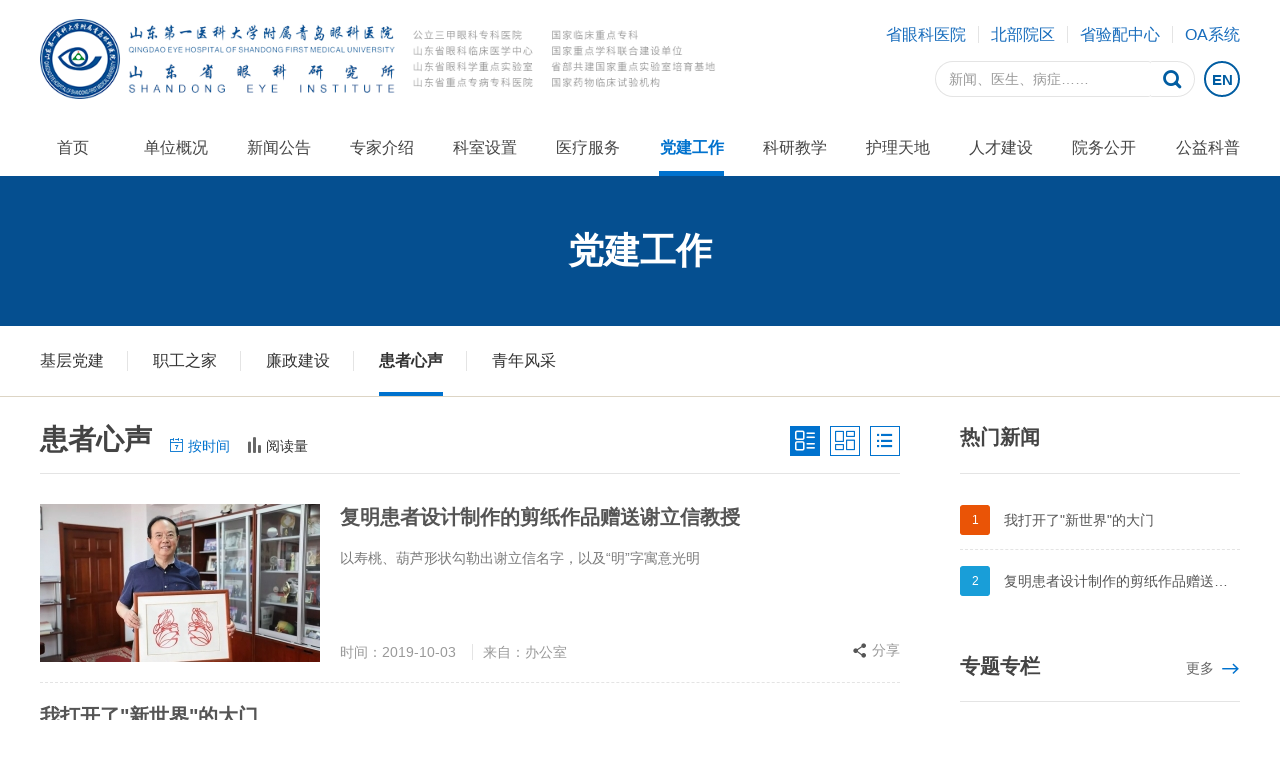

--- FILE ---
content_type: text/html
request_url: https://www.sdeyei-h.edu/party_hzxs/
body_size: 13739
content:
<!DOCTYPE html>
<html lang="zh" class="no-js">
  <head>
    <meta charset="UTF-8">
    <meta http-equiv="X-UA-Compatible" content="IE=edge">
    <meta name="renderer" content="webkit">
    <meta name="viewport" content="width=1280">
    <meta name="author" content="Ruifox Inc.">
    <meta name="keywords" content="青岛眼科医院,山东省眼科研究所,青岛眼科,山东省眼科医院,本部,党建工作,患者心声">
    <meta name="description" content="山东省眼科研究所·青岛眼科医院，隶属于山东第一医科大学（山东省医学科学院）,院长由中国工程院院士谢立信教授担任，国家卫健委国家临床重点专科单位、教育部国家重点学科联合建设单位、科技部省部共建国家重点实验室培育基地以及CFDA国家药物临床试验机构。省市两级干部保健医院、山东省眼科临床医学中心、山东省眼科学重点实验室、山东省重点专病专科医院。">
    <!-- <meta name="referrer" content="never"> -->
    <title>患者心声-党建工作-本部-山东第一医科大学附属青岛眼科医院|山东省眼科研究所【官方网站】</title>
    <link rel="shortcut icon" href="//static.sdeyei-h.edu/images/favicon.ico" type="image/x-icon">
    <link rel="stylesheet" href="//static.sdeyei-h.edu/css/animate.css">
    <link rel="stylesheet" href="//static.sdeyei-h.edu/css/style.css?v=20240723">
        <script>
      var html=document.getElementsByTagName("html")[0],domain="https://www.sdeyei-h.edu";
      html.setAttribute("class",html.className.replace(/no-js/,''));
              try {
          if (/Android|Windows Phone|iPhone|iPod/i.test(navigator.userAgent)) {
                          window.location.href="https://m.sdeyei-h.edu/party_hzxs/";
                      } else {
                      }
        } catch (e) {}
          </script>
    <!--[if lt IE 9]>
    <script src="//static.sdeyei-h.edu/js/html5.js"></script>
    <script src="//static.sdeyei-h.edu/js/respond.min.js"></script>
    <![endif]-->
  </head>
  <!--[if lt IE 9]><body class="ie"><![endif]-->
  <!--[if !(IE 7) | !(IE 8)]><!-->
  <body class="">
    <!--<![endif]-->
        <header class="header" id="header">
      <div class="logo-row">
        <div class="layout clearfix">
          <h1 class="logo">
            <a href="https://www.sdeyei-h.edu/index/" class="hide-text"><img src="//static.sdeyei-h.edu/images/logo.png" alt="" /></a>
          </h1>
          <div class="infos clearfix">
                          <div class="top clearfix">
                <a href="http://ykoa.sdeyei-h.edu:7070/hip_oa" target="_blank">OA系统</a>
                                  <a href="http://www.asdsg.com/" target="_blank">省验配中心</a>
                  <a href="https://www.sdeyei-h.edu/north/">北部院区</a>
                                <a href="http://www.sd-eh.com/" target="_blank">省眼科医院</a>
              </div>
              <div class="bottom">
                <div class="search-container">
                                    <div class="search">
                    <form action="/search/" method="get">
                      <input type="hidden" name="typeid" value="169" id="typeid"/>
                      <input class="keyword fl" name="q1" type="text" autocomplete="off" required="required" placeholder="新闻、医生、病症……" value="">
                      <button class="btn search-submit" type="submit" name="advanced"><i class="iconfont">&#xe614;</i></button>
                    </form>
                  </div>
                </div>
                <a class="site" href="https://en.sdeyei-h.edu" target="_blank">EN</a>
              </div>
                      </div>
        </div>
      </div>
              <nav class="nav main-nav wow fadeIn" id="nav">
          <ul class="clearfix layout nav-ul">
            <li ><a href="https://www.sdeyei-h.edu/index/">首页</a></li>
                        <li ><a href="https://www.sdeyei-h.edu/introduce/">单位概况</a>
                                                                                                                                <div class="subnav">
                  <div class="layout clearfix">
                    <div class="sub-info">
                                                                                            <div class="wrapper clearfix">
                          <div class="dropTitle">
                            <h1><a href="https://www.sdeyei-h.edu/introduce/" >单位概况</a></h1>
                          </div>
                          <ul class="dropMenu">
                                                        <li><a href="https://www.sdeyei-h.edu/introduce/" >单位简介</a></li>
                                                        <li><a href="https://www.sdeyei-h.edu/dean_speech/" >院长致辞</a></li>
                                                        <li><a href="https://www.sdeyei-h.edu/history/" >历史沿革</a></li>
                                                        <li><a href="https://www.sdeyei-h.edu/intro_ldbz_yldbz/" >领导班子</a></li>
                                                        <li><a href="https://www.sdeyei-h.edu/culture/" >医院文化</a></li>
                                                        <li><a href="https://www.sdeyei-h.edu/organization/" >组织机构</a></li>
                                                      </ul>
                        </div>
                                          </div>
                                          <div class="menucontent col1">
                                                                            <div class="subcol">
                                                        <h2><a href="https://www.sdeyei-h.edu/introduce/" >单位简介</a></h2>
                                                                                    <p>山东第一医科大学附属眼科研究所（山东省眼科研究所、附属青岛眼科医院）山东第一医科大学附属眼科研究所是原国家科委（现国家科技部）于19...</p>
                            <a class="more" href="https://www.sdeyei-h.edu/introduce/">查看详细 +</a>
                            
                                                      </div>
                                              </div>
                                        <div class="menuFixed">
                                                              <a href="https://www.sdeyei-h.edu/service_gjlczdzk/" title="国家临床重点专科">
                                                <i class="iconfont animated" content=""></i>
                        国家临床重点专科                      </a>
                                          <a href="https://www.sdeyei-h.edu/service_table/" title="门诊出诊表">
                                                <i class="iconfont animated" content="&#xe703;">&#xe703;</i>
                        门诊出诊表                      </a>
                                          <a href="https://www.sdeyei-h.edu/policy/" title="政策专区">
                                                <i class="iconfont animated" content=""></i>
                        政策专区                      </a>
                                          <a href="https://www.sdeyei-h.edu/hospitalization/" title="住院指南">
                                                <i class="iconfont animated" content="&#xe69f;">&#xe69f;</i>
                        住院指南                      </a>
                                        </div>
                  </div>
                </div>
                          </li>
                        <li ><a href="https://www.sdeyei-h.edu/notice/">新闻公告</a>
                                                                                                                                <div class="subnav">
                  <div class="layout clearfix">
                    <div class="sub-info">
                                                                                            <div class="wrapper clearfix">
                          <div class="dropTitle">
                            <h1><a href="https://www.sdeyei-h.edu/notice/" >新闻公告</a></h1>
                          </div>
                          <ul class="dropMenu">
                                                        <li><a href="https://www.sdeyei-h.edu/notice/" >院内公告</a></li>
                                                        <li><a href="https://www.sdeyei-h.edu/dynamic/" >新闻动态</a></li>
                                                        <li><a href="https://www.sdeyei-h.edu/column/" >医院专栏</a></li>
                                                        <li><a href="https://www.sdeyei-h.edu/purchase/" >采购信息</a></li>
                                                        <li><a href="https://www.sdeyei-h.edu/academician_intro/" >院士风采</a></li>
                                                        <li><a href="https://www.sdeyei-h.edu/news_video/" >视频中心</a></li>
                                                        <li><a href="https://www.sdeyei-h.edu/news_images/" >图文中心</a></li>
                                                        <li><a href="https://www.sdeyei-h.edu/news_ztzlzf/" >媒体报道</a></li>
                                                      </ul>
                        </div>
                                          </div>
                                          <div class="menucontent col1">
                                                                            <div class="subcol">
                                                        <h2><a href="https://www.sdeyei-h.edu/notice/" >院内公告</a></h2>
                                                        <ul class="txt-list">
                                                              <li><a href="https://www.sdeyei-h.edu/notice/2026/9av2ngaG.html" title="山东第一医科大学附属眼科研究所办公用品等采购项目（包2）（三次）成交公告" >山东第一医科大学附属眼科研究所办公用品等采购项目（包2）（三次）成交公告</a></li>
                                                              <li><a href="https://www.sdeyei-h.edu/notice/2026/YerkjkaO.html" title="山东第一医科大学附属眼科研究所2026年度微信代运营服务项目废标公告" >山东第一医科大学附属眼科研究所2026年度微信代运营服务项目废标公告</a></li>
                                                              <li><a href="https://www.sdeyei-h.edu/notice/2026/vbmZDpdY.html" title="山东第一医科大学附属眼科研究所角膜内皮细胞功能评估及预测系统集成与优化迭代项目成交公告" >山东第一医科大学附属眼科研究所角膜内皮细胞功能评估及预测系统集成与优化迭代项目成交公告</a></li>
                                                              <li><a href="https://www.sdeyei-h.edu/notice/2026/nelYBlaK.html" title="山东第一医科大学附属眼科研究所蔡司激光共聚焦维修项目成交公告" >山东第一医科大学附属眼科研究所蔡司激光共聚焦维修项目成交公告</a></li>
                                                          </ul>
                            
                                                      </div>
                                              </div>
                                        <div class="menuFixed">
                                                              <a href="https://www.sdeyei-h.edu/service_gjlczdzk/" title="国家临床重点专科">
                                                <i class="iconfont animated" content=""></i>
                        国家临床重点专科                      </a>
                                          <a href="https://www.sdeyei-h.edu/service_table/" title="门诊出诊表">
                                                <i class="iconfont animated" content="&#xe703;">&#xe703;</i>
                        门诊出诊表                      </a>
                                          <a href="https://www.sdeyei-h.edu/policy/" title="政策专区">
                                                <i class="iconfont animated" content=""></i>
                        政策专区                      </a>
                                          <a href="https://www.sdeyei-h.edu/hospitalization/" title="住院指南">
                                                <i class="iconfont animated" content="&#xe69f;">&#xe69f;</i>
                        住院指南                      </a>
                                        </div>
                  </div>
                </div>
                          </li>
                        <li ><a href="https://www.sdeyei-h.edu/doctor/">专家介绍</a>
                          </li>
                        <li ><a href="https://www.sdeyei-h.edu/departments/">科室设置</a>
                            <div class="subnav">
                <div class="layout clearfix">
                  <div class="sub-info depart-sub">
                    <div class="wrapper clearfix">
                      <div class="dropTitle">
                        <h1><a href="https://www.sdeyei-h.edu/departments/" >科室设置</a></h1>
                      </div>
                    </div>
                  </div>
                                    <div class="department-subnav" id="area-depart-tabs">
                                                                <div class="tab-tit span2">
                                                  <a href="javascript:;" class="cur">院本部</a>
                                                  <a href="javascript:;">北部院区</a>
                                              </div>
                                        <div class="tab-con">
                                              <div class="tab-pannel">                        <!-- 读取前4个分类的科室 -->
                                                                                                    <dl>
                            <dt>临床科室</dt>
                            <dd>
                                                              <a href="https://www.sdeyei-h.edu/department_bnzka0/" target="_blank">白内障科</a>
                                                              <a href="https://www.sdeyei-h.edu/corneal/" target="_blank">角膜病科</a>
                                                              <a href="https://www.sdeyei-h.edu/department_surgery/" target="_blank">眼底病外科</a>
                                                              <a href="https://www.sdeyei-h.edu/department_medicine/" target="_blank">眼底病内科</a>
                                                              <a href="https://www.sdeyei-h.edu/glaucoma/" target="_blank">青光眼科</a>
                                                              <a href="/cornearefractive/" target="_blank">角膜屈光科（近视手术）</a>
                                                              <a href="https://www.sdeyei-h.edu/optometry/" target="_blank">眼视光学和角膜接触镜科</a>
                                                              <a href="https://www.sdeyei-h.edu/strabismus/" target="_blank">斜视与小儿眼科</a>
                                                              <a href="https://www.sdeyei-h.edu/department_ykbyyzxk/" target="_blank">眼眶病与眼整形科</a>
                                                              <a href="https://www.sdeyei-h.edu/department_ptmyk/" target="_blank">葡萄膜炎科</a>
                                                              <a href="https://www.sdeyei-h.edu/department_sjyk/" target="_blank">神经眼科</a>
                                                              <a href="https://www.sdeyei-h.edu/anesthesiology/" target="_blank">麻醉科</a>
                                                              <a href="https://www.sdeyei-h.edu/department_yaojike/" target="_blank">药剂科</a>
                                                              <a href="https://www.sdeyei-h.edu/department_bbtejianke/" target="_blank">特检科</a>
                                                              <a href="https://www.sdeyei-h.edu/department_jianyanke/" target="_blank">检验科</a>
                                                              <a href="https://www.sdeyei-h.edu/department_binglike/" target="_blank">病理科</a>
                                                              <a href="https://www.sdeyei-h.edu/department_neike/" target="_blank">内科</a>
                                                          </dd>
                          </dl>
                                                </div>                                              <div class="tab-pannel">                        <!-- 读取前4个分类的科室 -->
                                                                                                    <dl>
                            <dt>临床科室</dt>
                            <dd>
                                                              <a href="https://www.sdeyei-h.edu/department_bnzyqgyka1/" target="_blank">白内障与干眼科</a>
                                                              <a href="https://www.sdeyei-h.edu/department_ydbka1/" target="_blank">眼底病科</a>
                                                              <a href="https://www.sdeyei-h.edu/department_ysgxyjmjcjka1/" target="_blank">眼视光学与角膜接触镜科</a>
                                                              <a href="/vision/" target="_blank">角膜屈光科</a>
                                                              <a href="https://www.sdeyei-h.edu/department_tejianke/" target="_blank">特检科</a>
                                                              <a href="https://www.sdeyei-h.edu/department_neike/" target="_blank">内科</a>
                                                          </dd>
                          </dl>
                                                </div>                                          </div>
                  </div>
                  <div class="menuFixed">
                                                              <a href="https://www.sdeyei-h.edu/service_gjlczdzk/" title="国家临床重点专科">
                                                <i class="iconfont animated" content=""></i>
                        国家临床重点专科                      </a>
                                          <a href="https://www.sdeyei-h.edu/service_table/" title="门诊出诊表">
                                                <i class="iconfont animated" content="&#xe703;">&#xe703;</i>
                        门诊出诊表                      </a>
                                          <a href="https://www.sdeyei-h.edu/policy/" title="政策专区">
                                                <i class="iconfont animated" content=""></i>
                        政策专区                      </a>
                                          <a href="https://www.sdeyei-h.edu/hospitalization/" title="住院指南">
                                                <i class="iconfont animated" content="&#xe69f;">&#xe69f;</i>
                        住院指南                      </a>
                                      </div>
                </div>
              </div>
                          </li>
                        <li ><a href="https://www.sdeyei-h.edu/service_gjlczdzk/">医疗服务</a>
                                                                                                                                <div class="subnav">
                  <div class="layout clearfix">
                    <div class="sub-info">
                                                                                            <div class="wrapper clearfix">
                          <div class="dropTitle">
                            <h1><a href="https://www.sdeyei-h.edu/service_gjlczdzk/" >医疗服务</a></h1>
                          </div>
                          <ul class="dropMenu">
                                                        <li><a href="https://www.sdeyei-h.edu/service_gjlczdzk/" >国家临床重点专科</a></li>
                                                        <li><a href="https://www.sdeyei-h.edu/service_table/" >门诊出诊表</a></li>
                                                        <li><a href="https://www.sdeyei-h.edu/service_mzxxgs/" >门诊信息公示</a></li>
                                                        <li><a href="https://www.sdeyei-h.edu/outpatient_guide/" >门诊指南</a></li>
                                                        <li><a href="https://www.sdeyei-h.edu/visit/" >预约挂号</a></li>
                                                        <li><a href="https://www.sdeyei-h.edu/policy/" >政策专区</a></li>
                                                        <li><a href="https://www.sdeyei-h.edu/hospitalization/" >住院指南</a></li>
                                                        <li><a href="http://www.asdsg.com/" target="_blank">验光配镜</a></li>
                                                        <li><a href="https://www.sdeyei-h.edu/corneal_donation_intro/" >角膜捐献</a></li>
                                                        <li><a href="https://www.sdeyei-h.edu/service_cataract/" >特色医疗</a></li>
                                                      </ul>
                        </div>
                                          </div>
                                          <div class="menucontent col1">
                                                                            <div class="subcol">
                                                        <h2><a href="https://www.sdeyei-h.edu/service_mzxxgs/" >门诊信息公示</a></h2>
                                                                                    <p>【放假通知】2026年&ldquo;元旦&rdquo;放假时间为1.1--1.3，自1.4起门诊恢复。放假期间均有值班医生值班，急诊24小时接诊。门诊医师排班详见《门诊出...</p>
                            <a class="more" href="https://www.sdeyei-h.edu/service_mzxxgs/">查看详细 +</a>
                            
                                                      </div>
                                              </div>
                                        <div class="menuFixed">
                                                              <a href="https://www.sdeyei-h.edu/service_gjlczdzk/" title="国家临床重点专科">
                                                <i class="iconfont animated" content=""></i>
                        国家临床重点专科                      </a>
                                          <a href="https://www.sdeyei-h.edu/service_table/" title="门诊出诊表">
                                                <i class="iconfont animated" content="&#xe703;">&#xe703;</i>
                        门诊出诊表                      </a>
                                          <a href="https://www.sdeyei-h.edu/policy/" title="政策专区">
                                                <i class="iconfont animated" content=""></i>
                        政策专区                      </a>
                                          <a href="https://www.sdeyei-h.edu/hospitalization/" title="住院指南">
                                                <i class="iconfont animated" content="&#xe69f;">&#xe69f;</i>
                        住院指南                      </a>
                                        </div>
                  </div>
                </div>
                          </li>
                        <li class="cur"><a href="https://www.sdeyei-h.edu/party_jcdj/">党建工作</a>
                                                                                                                                <div class="subnav">
                  <div class="layout clearfix">
                    <div class="sub-info">
                                                                                            <div class="wrapper clearfix">
                          <div class="dropTitle">
                            <h1><a href="https://www.sdeyei-h.edu/party_jcdj/" >党建工作</a></h1>
                          </div>
                          <ul class="dropMenu">
                                                        <li><a href="https://www.sdeyei-h.edu/party_jcdj/" >基层党建</a></li>
                                                        <li><a href="https://www.sdeyei-h.edu/party_zgzj/" >职工之家</a></li>
                                                        <li><a href="https://www.sdeyei-h.edu/party_lzjs/" >廉政建设</a></li>
                                                        <li><a href="https://www.sdeyei-h.edu/party_hzxs/" >患者心声</a></li>
                                                        <li><a href="https://www.sdeyei-h.edu/party_qnfc/" >青年风采</a></li>
                                                      </ul>
                        </div>
                                          </div>
                                          <div class="menucontent col1">
                                                                            <div class="subcol">
                                                        <h2><a href="https://www.sdeyei-h.edu/party_jcdj/" >基层党建</a></h2>
                                                        <ul class="txt-list">
                                                              <li><a href="https://www.sdeyei-h.edu/party_jcdj/2025/vbmZrpdY.html" title="山东第一医科大学附属眼科研究所召开2025年民主党派座谈会" >山东第一医科大学附属眼科研究所召开2025年民主党派座谈会</a></li>
                                                              <li><a href="https://www.sdeyei-h.edu/party_jcdj/2025/mbkRpxaz.html" title="深学细悟全会精神 凝心聚力勇毅前行 —— 山东第一医科大学附属眼科研究所传达学习  党的二十届四中全会精神" >深学细悟全会精神 凝心聚力勇毅前行 —— 山东第一医科大学附属眼科研究所传达学习  党的二十届四中全会精神</a></li>
                                                              <li><a href="https://www.sdeyei-h.edu/party_jcdj/2025/Xe0RJ7bx.html" title="“党建引领 医疗强基”山一大附属青岛眼科医院  巡回医疗队赴石岛开展义诊活动" >“党建引领 医疗强基”山一大附属青岛眼科医院  巡回医疗队赴石岛开展义诊活动</a></li>
                                                              <li><a href="https://www.sdeyei-h.edu/party_jcdj/2025/7axkKJey.html" title="在新时代新征程续写经济快速发展和社会长期稳定两大奇迹新篇章——中共中央举行新闻发布会解读党的二十届四中全会精神" >在新时代新征程续写经济快速发展和社会长期稳定两大奇迹新篇章——中共中央举行新闻发布会解读党的二十届四中全会精神</a></li>
                                                          </ul>
                            
                                                      </div>
                                              </div>
                                        <div class="menuFixed">
                                                              <a href="https://www.sdeyei-h.edu/service_gjlczdzk/" title="国家临床重点专科">
                                                <i class="iconfont animated" content=""></i>
                        国家临床重点专科                      </a>
                                          <a href="https://www.sdeyei-h.edu/service_table/" title="门诊出诊表">
                                                <i class="iconfont animated" content="&#xe703;">&#xe703;</i>
                        门诊出诊表                      </a>
                                          <a href="https://www.sdeyei-h.edu/policy/" title="政策专区">
                                                <i class="iconfont animated" content=""></i>
                        政策专区                      </a>
                                          <a href="https://www.sdeyei-h.edu/hospitalization/" title="住院指南">
                                                <i class="iconfont animated" content="&#xe69f;">&#xe69f;</i>
                        住院指南                      </a>
                                        </div>
                  </div>
                </div>
                          </li>
                        <li ><a href="https://www.sdeyei-h.edu/sysgk_/">科研教学</a>
                                                                        <div class="subnav">
                  <div class="layout clearfix">
                    <div class="sub-info">
                                              <!-- 科研教学特殊样式 -->
                                                                                                                    <div class="wrapper clearfix wrappers">
                          <div class="dropTitle">
                            <h1><a href="https://www.sdeyei-h.edu/sysgk_/" >科研管理</a></h1>
                          </div>
                          <ul class="dropMenu">
                                                        <li><a href="https://www.sdeyei-h.edu/sysgk_/" >实验室概况</a></li>
                                                        <li><a href="https://www.sdeyei-h.edu/research_achievements_y/" >研究方向</a></li>
                                                        <li><a href="https://www.sdeyei-h.edu/yjdw_j/" >研究队伍</a></li>
                                                        <li><a href="https://www.sdeyei-h.edu/research_achievements_kyjz2/" >科研进展</a></li>
                                                        <li><a href="https://www.sdeyei-h.edu/research_achievements_xueshujiaoliu/" >学术交流</a></li>
                                                        <li><a href="https://www.sdeyei-h.edu/research_achievements_xmsb/" > 项目申报</a></li>
                                                      </ul>
                        </div>
                                                                      <div class="wrapper clearfix wrappers">
                          <div class="dropTitle">
                            <h1><a href="https://www.sdeyei-h.edu/management_jxgk/" >教学管理</a></h1>
                          </div>
                          <ul class="dropMenu">
                                                        <li><a href="https://www.sdeyei-h.edu/management_jxgk/" >教学概况</a></li>
                                                        <li><a href="https://www.sdeyei-h.edu/management_jxdt/" >教学动态</a></li>
                                                        <li><a href="https://www.sdeyei-h.edu/teacher/" >导师风采</a></li>
                                                        <li><a href="https://www.sdeyei-h.edu/management_bysqk/" >毕业生情况</a></li>
                                                      </ul>
                        </div>
                                                                      <div class="wrapper clearfix wrappers">
                          <div class="dropTitle">
                            <h1><a href="https://www.sdeyei-h.edu/refresher/" >进修培训</a></h1>
                          </div>
                          <ul class="dropMenu">
                                                      </ul>
                        </div>
                                          </div>
                                          <!-- 科研教学特殊样式 -->
                                            <div class="menucontent col0">
                                                                                                      <div class="subcol">
                            <h2><a href="https://www.sdeyei-h.edu/research_achievements_x_/" >学术会议</a></h2>
                                                        <ul class="txt-list">
                                                              <li><a href="https://www.sdeyei-h.edu/research_achievements_x_/2020/WPe9vxaL.html" title="中国工程院院士论坛暨山东第一医科大学附属青岛眼科医院学术交流研讨会通知（会议取消）" >中国工程院院士论坛暨山东第一医科大学附属青岛眼科医院学术交流研讨会通知（会议取消）</a></li>
                                                              <li><a href="https://www.sdeyei-h.edu/research_achievements_x_/2020/jnegqYbw.html" title="学术交流—国内外知名教授至青岛眼科医院进行学术交流" >学术交流—国内外知名教授至青岛眼科医院进行学术交流</a></li>
                                                              <li><a href="https://www.sdeyei-h.edu/research_achievements_x_/2020/nXe0DNex.html" title="山东省眼科研究所-大阪大学学术交流会成功举行" >山东省眼科研究所-大阪大学学术交流会成功举行</a></li>
                                                              <li><a href="https://www.sdeyei-h.edu/research_achievements_x_/2020/open6pe7.html" title="2015届博硕士研究生毕业论文答辩工作圆满完成" >2015届博硕士研究生毕业论文答辩工作圆满完成</a></li>
                                                          </ul>
                            
                          </div>
                                              </div>
                                        <div class="menuFixed">
                                                              <a href="https://www.sdeyei-h.edu/service_gjlczdzk/" title="国家临床重点专科">
                                                <i class="iconfont animated" content=""></i>
                        国家临床重点专科                      </a>
                                          <a href="https://www.sdeyei-h.edu/service_table/" title="门诊出诊表">
                                                <i class="iconfont animated" content="&#xe703;">&#xe703;</i>
                        门诊出诊表                      </a>
                                          <a href="https://www.sdeyei-h.edu/policy/" title="政策专区">
                                                <i class="iconfont animated" content=""></i>
                        政策专区                      </a>
                                          <a href="https://www.sdeyei-h.edu/hospitalization/" title="住院指南">
                                                <i class="iconfont animated" content="&#xe69f;">&#xe69f;</i>
                        住院指南                      </a>
                                        </div>
                  </div>
                </div>
                          </li>
                        <li ><a href="https://www.sdeyei-h.edu/nursing_intro/">护理天地</a>
                                                                                                                                <div class="subnav">
                  <div class="layout clearfix">
                    <div class="sub-info">
                                                                                            <div class="wrapper clearfix">
                          <div class="dropTitle">
                            <h1><a href="https://www.sdeyei-h.edu/nursing_intro/" >护理天地</a></h1>
                          </div>
                          <ul class="dropMenu">
                                                        <li><a href="https://www.sdeyei-h.edu/nursing_intro/" >护理简介</a></li>
                                                        <li><a href="https://www.sdeyei-h.edu/nursing_communication/" >护理通讯</a></li>
                                                        <li><a href="https://www.sdeyei-h.edu/nursing_specialist/" >特色护理</a></li>
                                                        <li><a href="https://www.sdeyei-h.edu/nursing_centre/" >护理文苑</a></li>
                                                        <li><a href="https://www.sdeyei-h.edu/internship_training/" >实习进修</a></li>
                                                      </ul>
                        </div>
                                          </div>
                                          <div class="menucontent col1">
                                                                            <div class="subcol">
                                                        <h2><a href="https://www.sdeyei-h.edu/nursing_communication/" >护理通讯</a></h2>
                                                        <ul class="txt-list">
                                                              <li><a href="https://www.sdeyei-h.edu/nursing_communication/2024/mepYDVaM.html" title="“用热情传播知识，用专业守护光明”| 山一大附属青岛眼科医院荣获2023年山东省健康教育岗位技能竞赛优秀组织奖" >“用热情传播知识，用专业守护光明”| 山一大附属青岛眼科医院荣获2023年山东省健康教育岗位技能竞赛优秀组织奖</a></li>
                                                              <li><a href="https://www.sdeyei-h.edu/nursing_communication/2025/QeZ61Jep.html" title="医护一体化|护理部成功举办2025年第一季度护理查房及疑难病例讨论会" >医护一体化|护理部成功举办2025年第一季度护理查房及疑难病例讨论会</a></li>
                                                              <li><a href="https://www.sdeyei-h.edu/nursing_communication/2024/mbkRxNaz.html" title="5·12国际护士节 | 2024年山东第一医科大学附属青岛眼科医院护理文化传承短片发布" >5·12国际护士节 | 2024年山东第一医科大学附属青岛眼科医院护理文化传承短片发布</a></li>
                                                              <li><a href="https://www.sdeyei-h.edu/nursing_communication/2024/lejRwPej.html" title="科普比赛喜讯 | 我院护理作品获Bright China2024 明眸中国近视防控大会-科普作品比赛图文类三等奖" >科普比赛喜讯 | 我院护理作品获Bright China2024 明眸中国近视防控大会-科普作品比赛图文类三等奖</a></li>
                                                          </ul>
                            
                                                      </div>
                                              </div>
                                        <div class="menuFixed">
                                                              <a href="https://www.sdeyei-h.edu/service_gjlczdzk/" title="国家临床重点专科">
                                                <i class="iconfont animated" content=""></i>
                        国家临床重点专科                      </a>
                                          <a href="https://www.sdeyei-h.edu/service_table/" title="门诊出诊表">
                                                <i class="iconfont animated" content="&#xe703;">&#xe703;</i>
                        门诊出诊表                      </a>
                                          <a href="https://www.sdeyei-h.edu/policy/" title="政策专区">
                                                <i class="iconfont animated" content=""></i>
                        政策专区                      </a>
                                          <a href="https://www.sdeyei-h.edu/hospitalization/" title="住院指南">
                                                <i class="iconfont animated" content="&#xe69f;">&#xe69f;</i>
                        住院指南                      </a>
                                        </div>
                  </div>
                </div>
                          </li>
                        <li ><a href="https://www.sdeyei-h.edu/personnel_news/">人才建设</a>
                                                                                                                                <div class="subnav">
                  <div class="layout clearfix">
                    <div class="sub-info">
                                                                                            <div class="wrapper clearfix">
                          <div class="dropTitle">
                            <h1><a href="https://www.sdeyei-h.edu/personnel_news/" >人才建设</a></h1>
                          </div>
                          <ul class="dropMenu">
                                                        <li><a href="https://www.sdeyei-h.edu/personnel_news/" >工作动态</a></li>
                                                        <li><a href="https://www.sdeyei-h.edu/personnel_rcdw/" >人才队伍</a></li>
                                                        <li><a href="https://www.sdeyei-h.edu/job/" >招聘信息</a></li>
                                                        <li><a href="http://zp.sdeyei-h.edu" target="_blank">我要应聘</a></li>
                                                      </ul>
                        </div>
                                          </div>
                                          <div class="menucontent col1">
                                                                            <div class="subcol">
                                                        <h2><a href="https://www.sdeyei-h.edu/personnel_news/" >工作动态</a></h2>
                                                        <ul class="txt-list">
                                                              <li><a href="https://www.sdeyei-h.edu/personnel_news/2025/Xe0RQXbx.html" title="赋能新力量，谱写新华章——山一大附属眼科研究所 新员工岗前集中培训启航" >赋能新力量，谱写新华章——山一大附属眼科研究所 新员工岗前集中培训启航</a></li>
                                                              <li><a href="https://www.sdeyei-h.edu/personnel_news/2025/vbmZxrdY.html" title="送福迎新春  情暖人才心" >送福迎新春  情暖人才心</a></li>
                                                              <li><a href="https://www.sdeyei-h.edu/personnel_news/2025/nelYwraK.html" title="山东第一医科大学附属眼科研究所召开老干部情况通报会" >山东第一医科大学附属眼科研究所召开老干部情况通报会</a></li>
                                                              <li><a href="https://www.sdeyei-h.edu/personnel_news/2024/9b68lVeE.html" title="“青新”相聚，“新”光璀璨——“青眼”新秀开启追光之旅" >“青新”相聚，“新”光璀璨——“青眼”新秀开启追光之旅</a></li>
                                                          </ul>
                            
                                                      </div>
                                              </div>
                                        <div class="menuFixed">
                                                              <a href="https://www.sdeyei-h.edu/service_gjlczdzk/" title="国家临床重点专科">
                                                <i class="iconfont animated" content=""></i>
                        国家临床重点专科                      </a>
                                          <a href="https://www.sdeyei-h.edu/service_table/" title="门诊出诊表">
                                                <i class="iconfont animated" content="&#xe703;">&#xe703;</i>
                        门诊出诊表                      </a>
                                          <a href="https://www.sdeyei-h.edu/policy/" title="政策专区">
                                                <i class="iconfont animated" content=""></i>
                        政策专区                      </a>
                                          <a href="https://www.sdeyei-h.edu/hospitalization/" title="住院指南">
                                                <i class="iconfont animated" content="&#xe69f;">&#xe69f;</i>
                        住院指南                      </a>
                                        </div>
                  </div>
                </div>
                          </li>
                        <li ><a href="https://www.sdeyei-h.edu/qualification/">院务公开</a>
                                                                                                                                <div class="subnav">
                  <div class="layout clearfix">
                    <div class="sub-info">
                                                                                            <div class="wrapper clearfix">
                          <div class="dropTitle">
                            <h1><a href="https://www.sdeyei-h.edu/qualification/" >院务公开</a></h1>
                          </div>
                          <ul class="dropMenu">
                                                        <li><a href="https://www.sdeyei-h.edu/qualification/" >医院资质</a></li>
                                                        <li><a href="https://www.sdeyei-h.edu/tender/" >规章制度</a></li>
                                                        <li><a href="https://www.sdeyei-h.edu/price/" >价格公示</a></li>
                                                        <li><a href="https://www.sdeyei-h.edu/publicity_xfjs/" >行风建设</a></li>
                                                        <li><a href="https://www.sdeyei-h.edu/convenience/" >便民服务</a></li>
                                                        <li><a href="https://www.sdeyei-h.edu/publicity_other/" >其他事项</a></li>
                                                      </ul>
                        </div>
                                          </div>
                                          <div class="menucontent col1">
                                                                            <div class="subcol">
                                                        <h2><a href="https://www.sdeyei-h.edu/price/" >价格公示</a></h2>
                                                        <ul class="txt-list">
                                                              <li><a href="https://www.sdeyei-h.edu/price/2025/ZdPNOzaK.html" title="青医保发〔2025〕17号关于规范整合中医类（灸法、拔罐、推拿）等5类及修订、增加部分医疗服务价格项目的通知" >青医保发〔2025〕17号关于规范整合中医类（灸法、拔罐、推拿）等5类及修订、增加部分医疗服务价格项目的通知</a></li>
                                                              <li><a href="https://www.sdeyei-h.edu/price/2025/5eVO61aE.html" title="青医保发〔2025〕12号关于增加、修订超敏C反应蛋白测定等部分医疗服务价格项目的通知" >青医保发〔2025〕12号关于增加、修订超敏C反应蛋白测定等部分医疗服务价格项目的通知</a></li>
                                                              <li><a href="https://www.sdeyei-h.edu/price/2025/PdR69RdG.html" title="青医保发〔2025〕11号关于规范整合放射检查类等2类医疗服务价格项目的通知" >青医保发〔2025〕11号关于规范整合放射检查类等2类医疗服务价格项目的通知</a></li>
                                                              <li><a href="https://www.sdeyei-h.edu/price/2025/QeZ6j6ep.html" title="青医保发【2025】9号关于规范整合器官移植等4类医疗服务价格项目的通知" >青医保发【2025】9号关于规范整合器官移植等4类医疗服务价格项目的通知</a></li>
                                                          </ul>
                            
                                                      </div>
                                              </div>
                                        <div class="menuFixed">
                                                              <a href="https://www.sdeyei-h.edu/service_gjlczdzk/" title="国家临床重点专科">
                                                <i class="iconfont animated" content=""></i>
                        国家临床重点专科                      </a>
                                          <a href="https://www.sdeyei-h.edu/service_table/" title="门诊出诊表">
                                                <i class="iconfont animated" content="&#xe703;">&#xe703;</i>
                        门诊出诊表                      </a>
                                          <a href="https://www.sdeyei-h.edu/policy/" title="政策专区">
                                                <i class="iconfont animated" content=""></i>
                        政策专区                      </a>
                                          <a href="https://www.sdeyei-h.edu/hospitalization/" title="住院指南">
                                                <i class="iconfont animated" content="&#xe69f;">&#xe69f;</i>
                        住院指南                      </a>
                                        </div>
                  </div>
                </div>
                          </li>
                        <li ><a href="https://www.sdeyei-h.edu/public_policy/">公益科普</a>
                                                                                                                                                                                        <div class="subnav">
                  <div class="layout clearfix">
                    <div class="sub-info">
                                                                                            <div class="wrapper clearfix">
                          <div class="dropTitle">
                            <h1><a href="https://www.sdeyei-h.edu/public_policy/" >公益科普</a></h1>
                          </div>
                          <ul class="dropMenu">
                                                        <li><a href="https://www.sdeyei-h.edu/public_policy/" >公益政策</a></li>
                                                        <li><a href="https://www.sdeyei-h.edu/popularization_base/" >科普基地简介</a></li>
                                                        <li><a href="https://www.sdeyei-h.edu/eye_health/" >眼健康常识</a></li>
                                                        <li><a href="https://www.sdeyei-h.edu/popularization_video/" >科普视频</a></li>
                                                        <li><a href="https://www.sdeyei-h.edu/lecture_clinic/" >健康讲座与义诊</a></li>
                                                      </ul>
                        </div>
                                          </div>
                                          <div class="menucontent col2">
                                                                            <div class="subcol">
                                                        <h2><a href="https://www.sdeyei-h.edu/public_policy/" >公益政策</a></h2>
                                                        <ul class="txt-list">
                                                              <li><a href="https://www.sdeyei-h.edu/public_policy/2024/negJOGdw.html" title="诊疗健康宣教一“键”通" >诊疗健康宣教一“键”通</a></li>
                                                              <li><a href="https://www.sdeyei-h.edu/public_policy/2022/vbmZE0dY.html" title="@青岛人，有料有趣有干货！看看你的健康素养水平达标了吗？" >@青岛人，有料有趣有干货！看看你的健康素养水平达标了吗？</a></li>
                                                              <li><a href="https://www.sdeyei-h.edu/public_policy/2022/PdyPX7bQ.html" title="【基本公共卫生服务】糖尿病健康教育核心信息" >【基本公共卫生服务】糖尿病健康教育核心信息</a></li>
                                                              <li><a href="https://www.sdeyei-h.edu/public_policy/2022/7axk19ey.html" title="【基本公共卫生服务】高血压防治知识" >【基本公共卫生服务】高血压防治知识</a></li>
                                                          </ul>
                            
                                                      </div>
                                                                            <div class="subcol">
                                                      </div>
                                              </div>
                                        <div class="menuFixed">
                                                              <a href="https://www.sdeyei-h.edu/service_gjlczdzk/" title="国家临床重点专科">
                                                <i class="iconfont animated" content=""></i>
                        国家临床重点专科                      </a>
                                          <a href="https://www.sdeyei-h.edu/service_table/" title="门诊出诊表">
                                                <i class="iconfont animated" content="&#xe703;">&#xe703;</i>
                        门诊出诊表                      </a>
                                          <a href="https://www.sdeyei-h.edu/policy/" title="政策专区">
                                                <i class="iconfont animated" content=""></i>
                        政策专区                      </a>
                                          <a href="https://www.sdeyei-h.edu/hospitalization/" title="住院指南">
                                                <i class="iconfont animated" content="&#xe69f;">&#xe69f;</i>
                        住院指南                      </a>
                                        </div>
                  </div>
                </div>
                          </li>
                      </ul>
          <div class="float-bg" id="float_bg"></div>
        </nav>
          </header>
        <div class="second-nav-wrap">
    <div class="second-nav">
      <div class="second-nav-bg">
        <h1>党建工作</h1>
      </div>
    </div>
          <div class="second-nav-list">
        <ul class="layout clearfix">
                                                                                                                                                                                                                                                                                                                                                              <li>
          <a href="https://www.sdeyei-h.edu/party_jcdj/">基层党建</a>
          </li>
                    <li>
          <a href="https://www.sdeyei-h.edu/party_zgzj/">职工之家</a>
          </li>
                    <li>
          <a href="https://www.sdeyei-h.edu/party_lzjs/">廉政建设</a>
          </li>
                    <li class="cur"          >
          <a href="https://www.sdeyei-h.edu/party_hzxs/">患者心声</a>
          </li>
                    <li>
          <a href="https://www.sdeyei-h.edu/party_qnfc/">青年风采</a>
          </li>
                            </ul>
      </div>
      </div>
    
<!-- 记得改院报和专题id哦~ -->
    <div class="container">
      <div class="layout">
        <div class="clearfix" id="ln-news-list-wrapper">
          <div id="common-list-wrapper">
            <div class="common-list-tit">
              <a href="https://www.sdeyei-h.edu/party_hzxs/" class="common-list-name">患者心声</a><a href="https://www.sdeyei-h.edu/party_hzxs/" class="common-list-order-time common-cur"><i class="iconfont">&#xe67a;</i>按时间</a><a href="/party_hzxs/1/r/h/" class="common-list-order-times"><i class="iconfont">&#xe673;</i>阅读量</a>
              <span><span class="common-cur" data-class="common-list-imgtxt"><i class="iconfont">&#xe676;</i></span><span data-class="common-list-image"><i class="iconfont">&#xe678;</i></span><span data-class="common-list-text"><i class="iconfont">&#xe675;</i></span></span>
            </div>
                                                            <div class="common-list-imgtxt common-list-inner">
                                                  <ul class="common-news-list clearfix nomobile">
                              <li class="common-news-wrapper">
                  <a class="common-news-thumb" href="https://www.sdeyei-h.edu/party_hzxs/2019/YqaQpYen.html"><img src="https://oss.sdeyei-h.edu/20200304/090603940_280_158_50.jpg" alt="复明患者设计制作的剪纸作品赠送谢立信教授"/></a>
                  <div class="common-news-information">
                    <a class="common-news-title" href="https://www.sdeyei-h.edu/party_hzxs/2019/YqaQpYen.html">复明患者设计制作的剪纸作品赠送谢立信教授</a>
                    <p class="common-news-content">以寿桃、葫芦形状勾勒出谢立信名字，以及“明”字寓意光明</p>
                  </div>
                  <span class="common-news-time"><span class="common-news-time-title">时间：</span><span class="common-news-time-ym">2019-10</span><span class="common-news-time-line">-</span><span class="common-news-time-day">03</span></span>
                  <span class="common-news-comefrom"><span class="common-news-comefrom-title">来自：</span>办公室</span>                  <div id="common-share-wrapper">
    <div class="common-share-print">
        <a href="javascript:window.print();" class="print_button" title="打印本文"><i class="iconfont">&#xe674;</i></a>
    </div>
    <div class="common-news-mobile">
        <i class="iconfont">&#xe62c;</i>
        <div class="common-news-mobile-qr-code">
                            <img src="/dynamic/qr/?data=https%3A%2F%2Fsdeyei.my120.org%2Fparty_hzxs%2F2019%2FYqaQpYen.html" alt="复明患者设计制作的剪纸作品赠送谢立信教授">
                        <div class="common-news-mobile-notice">手机阅读</div>
        </div>
    </div>
    <div class="common-news-share">
        <i class="iconfont">&#xe677;</i><span>分享</span>
        <div class="common-list-share share">
            <div class="title">分享到</div>
            <div class="bdsharebuttonbox">
                <a href="javascript:;" class="bds_weixin" data-cmd="weixin" title="分享到微信"><i class="iconfont">&#xe6db;</i><span>微信</span></a>
                <a href="javascript:;" class="bds_tsina" data-cmd="tsina" title="分享到新浪微博"><i class="iconfont">&#xe679;</i><span>微博</span></a>
                <a href="javascript:;" class="bds_qzone" data-cmd="qzone" title="分享到QQ空间"><i class="iconfont">&#xe6d9;</i><span>QQ空间</span></a>
            </div>
        </div>
    </div>
</div>                </li>
                              <li class="common-news-wrapper common-news-wrapper-nothumb">
                  <a class="common-news-thumb" href="https://www.sdeyei-h.edu/party_hzxs/2019/APdRqRbG.html"><img src="https://oss.sdeyei-h.edu/20100101/001_280_158_50.jpg" alt="我打开了"新世界"的大门"/></a>
                  <div class="common-news-information">
                    <a class="common-news-title" href="https://www.sdeyei-h.edu/party_hzxs/2019/APdRqRbG.html">我打开了"新世界"的大门</a>
                    <p class="common-news-content">刚放暑假，妈妈便陪我到青岛眼科医院对眼睛进行了检查，因为是高度近视，在陈敏主任的细心询问下，我们根据她给的建议，选择了半飞秒的手术方式。带着期待的心情度过了一周之后，终于要进行手术啦。进入手术的房间后，先换上了无菌服，然后进入了一个神奇的小空间里。小空间放着温柔的音乐，舒缓了我紧张的心情，接着温柔又可爱的护士小姐姐给我洗了眼睛，整个过程舒服又放松。洗完眼睛之后，滴了眼药水，过了一会儿就叫了我的...</p>
                  </div>
                  <span class="common-news-time"><span class="common-news-time-title">时间：</span><span class="common-news-time-ym">2019-08</span><span class="common-news-time-line">-</span><span class="common-news-time-day">23</span></span>
                  <span class="common-news-comefrom"><span class="common-news-comefrom-title">来自：</span>办公室</span>                  <div id="common-share-wrapper">
    <div class="common-share-print">
        <a href="javascript:window.print();" class="print_button" title="打印本文"><i class="iconfont">&#xe674;</i></a>
    </div>
    <div class="common-news-mobile">
        <i class="iconfont">&#xe62c;</i>
        <div class="common-news-mobile-qr-code">
                            <img src="/dynamic/qr/?data=https%3A%2F%2Fsdeyei.my120.org%2Fparty_hzxs%2F2019%2FAPdRqRbG.html" alt="我打开了"新世界"的大门">
                        <div class="common-news-mobile-notice">手机阅读</div>
        </div>
    </div>
    <div class="common-news-share">
        <i class="iconfont">&#xe677;</i><span>分享</span>
        <div class="common-list-share share">
            <div class="title">分享到</div>
            <div class="bdsharebuttonbox">
                <a href="javascript:;" class="bds_weixin" data-cmd="weixin" title="分享到微信"><i class="iconfont">&#xe6db;</i><span>微信</span></a>
                <a href="javascript:;" class="bds_tsina" data-cmd="tsina" title="分享到新浪微博"><i class="iconfont">&#xe679;</i><span>微博</span></a>
                <a href="javascript:;" class="bds_qzone" data-cmd="qzone" title="分享到QQ空间"><i class="iconfont">&#xe6d9;</i><span>QQ空间</span></a>
            </div>
        </div>
    </div>
</div>                </li>
                            </ul>
                        
            </div>
            <div class="pager mt25"></div>
          </div>
          <div  id="common-right-wrapper">
                

            <!-- 热门新闻 -->
        <div class="common-right-list-item">
            <div class="common-list-tit">
                <p class="common-list-name">热门新闻</p>
            </div>
            <ul class="common-right-list">
                                    <li>
                        <a href="https://www.sdeyei-h.edu/party_hzxs/2019/APdRqRbG.html" title="我打开了"新世界"的大门">
                            <span class="common-right-news-order">1</span>
                            <span class="common-right-news-title">我打开了"新世界"的大门</span>
                        </a>
                    </li>
                                    <li>
                        <a href="https://www.sdeyei-h.edu/party_hzxs/2019/YqaQpYen.html" title="复明患者设计制作的剪纸作品赠送谢立信教授">
                            <span class="common-right-news-order">2</span>
                            <span class="common-right-news-title">复明患者设计制作的剪纸作品赠送谢立信教授</span>
                        </a>
                    </li>
                            </ul>
        </div>
        

    
    
                            
    
                            <!-- 专题 -->
            <div class="common-right-list-item">
                <div class="common-list-tit">
                    <a class="common-list-name" href="https://www.sdeyei-h.edu/special/">专题专栏</a>
                    <a class="common-more fr" href="https://www.sdeyei-h.edu/special/">更多<i class="iconfont">&#xe64d;</i></a>
                </div>
                <ul class="common-right-special-list">
                                                                <li>
                            <a href="https://www.sdeyei-h.edu/catspecial_djxxjy/" target="_blank" title="党纪学习教育">
                                                                                                    <img class="common-right-special-image" src="https://oss.sdeyei-h.edu/20240507/094429240_280_102_50.png" alt="党纪学习教育" />
                                    <div class="common-right-news-tit">党纪学习教育</div>
                                                            </a>
                        </li>
                                            <li>
                            <a href="https://www.sdeyei-h.edu/catspecial_xxgcxjpxsdzgtsshzysxztjy/" target="_blank" title="学习贯彻习近平新时代中国特色社会主义思想主题教育">
                                                                                                    <img class="common-right-special-image" src="https://oss.sdeyei-h.edu/20230630/175354337_280_102_50.jpg" alt="学习贯彻习近平新时代中国特色社会主义思想主题教育" />
                                    <div class="common-right-news-tit">学习贯彻习近平新...</div>
                                                            </a>
                        </li>
                                    </ul>
            </div>
                
    </div>        </div>
      </div>
    </div>
<footer class="section footer fp-auto-height" id="footer">
  <div class="wrapper">
    <div id="links">
      <div class="layout clearfix">
        <ul class="mailbox fl clearfix">
                                <li><a href="https://www.sdeyei-h.edu/introduce/">关于我们</a></li>
                      <li><a href="https://www.sdeyei-h.edu/sitemap/">网站地图</a></li>
                      <li><a href="https://www.sdeyei-h.edu/legal/">法律责任</a></li>
                      <li><a href="https://www.sdeyei-h.edu/suggestions/">意见建议</a></li>
                  </ul>
        <ul class="links fr clearfix">
                                                                                                                                          <li class="important-link"><a href="http://www.sdfmu.edu.cn/" target="_blank">山东第一医科大学</a></li>
                                                          <li class="important-link"><a href="http://wsjkw.shandong.gov.cn/" target="_blank">山东省卫生健康委员会</a></li>
                                                          <li class="important-link"><a href="http://wsjsw.qingdao.gov.cn/n28356065/index.html" target="_blank">青岛市卫生健康委员会</a></li>
                                                
                                          <li>
            <a href="javascript:;">友情链接</a>
                                                                    
                      </li>
                  </ul>
      </div>
    </div>
        <div class="footer-info">
      <div class="layout clearfix">
        <div class="footer-left fl clearfix">
          <a class="si" href="http://bszs.conac.cn/sitename?method=show&id=2804D898BC763516E053012819ACA688" target="_blank">
            <img src="//static.sdeyei-h.edu/images/qualification.png" alt="事业单位">
          </a>
          <!-- <a class="ps" href="http://www.beian.gov.cn/portal/registerSystemInfo?recordcode=37020202370205" target="_blank">
            <img src="//static.sdeyei-h.edu/images/police.png" alt="公网安备">
          </a> -->
        </div>
        <div class="footer-infos fl">
          <!-- <div><span>版权所有：</span><span>山东省眼科研究所（青岛眼科医院）</span></div>
          <div><span>本部地址：</span><span>山东省青岛市燕儿岛路5号</span></div>
          <div><span>北部院区地址：</span><span>山东省青岛市李沧区大崂路1118号</span></div> -->
          <!-- <div><span>市北门诊部地址：</span><span>山东省青岛市市北区威海路371号</span></div> -->
          <p>
            版权所有：青岛眼科医院
            <br>本部地址：山东省青岛市市南区燕儿岛路5号
            <br>北部院区地址：山东省青岛市李沧区大崂路1118号
          </p>
        </div>
        <div class="footer-infos fl">
          <div><span>本部电话：</span><span>0532-85876380</span></div>          <div><span>北部院区电话：</span><span>0532-87610668</span></div>
          <div><span>行风监督投诉电话：</span><span>0532-85871227</span></div>
          <!-- <div><span>市北门诊部电话：</span><span>0532-66028321</span></div> -->
          <div><span>投诉邮箱：</span><span>qdykyw@126.com</span></div>        </div>
        <div class="footer-wei fr clearfix">
          <a href="javascript:;">
            <img src="//static.sdeyei-h.edu/images/weixin.jpg" alt="">
            <span>官方微信</span>
          </a>
                                <a href="javascript:;">
              <img src="//static.sdeyei-h.edu/images/weibo.jpg" alt="">
              <span>官方微博</span>
            </a>
                  </div>
      </div>
    </div>
    <div class="right-builder">
      <div class="layout clearfix">
        <span class="right fl">备案编号：<a href="https://beian.miit.gov.cn" target="_blank">鲁ICP备11015404号-1</a>&nbsp;&nbsp;|&nbsp;&nbsp;<a href="http://www.beian.gov.cn/portal/registerSystemInfo?recordcode=37020202370205" target="_blank"><img src="//static.sdeyei-h.edu/images/ghs.png" alt="" style="top: 5px;position: relative;margin-right: 2px;">鲁公网安备：37020202370205号</a></span>
        <span class="builder fr"><a href="http://www.ruifox.com" target="_blank">网站建设：</a><a href="http://www.ruifox.com" target="_blank">锐狐网络</a></span>
      </div>
    </div>
  </div>
</footer>

<!-- aside -->
  <ul class="aside noselect" id="aside">
                                <li>
            <a href="https://www.sdeyei-h.edu/service_table/"class="" target="_blank">
          <i class="iconfont">&#xe703;</i>
          <small>门诊出诊表</small>
          <div class="img-wrap">
            <img src="" alt="门诊出诊表">
          </div>
        </a>
      </li>
                            <li>
            <a href="https://www.sdeyei-h.edu/visit/"class="" target="_blank">
          <i class="iconfont"></i>
          <small>预约挂号</small>
          <div class="img-wrap">
            <img src="" alt="预约挂号">
          </div>
        </a>
      </li>
                            <li>
            <a href="https://www.sdeyei-h.edu/doctor/"class="" target="_blank">
          <i class="iconfont"></i>
          <small>专家介绍</small>
          <div class="img-wrap">
            <img src="" alt="专家介绍">
          </div>
        </a>
      </li>
                            <li>
            <a href="https://zp.sdeyei-h.edu/#/index"class="" target="_blank">
          <i class="iconfont">&#xe68e;</i>
          <small>我要应聘</small>
          <div class="img-wrap">
            <img src="" alt="我要应聘">
          </div>
        </a>
      </li>
                            <li>
            <a href="javascript:;"class="show-images hide-title">
          <i class="iconfont"></i>
          <small>微信</small>
          <div class="img-wrap">
            <img src="https://oss.sdeyei-h.edu/20200228/142834870.jpg" alt="微信">
          </div>
        </a>
      </li>
                            <li>
            <a href="javascript:;"class="show-images hide-title">
          <i class="iconfont"></i>
          <small>微博</small>
          <div class="img-wrap">
            <img src="https://oss.sdeyei-h.edu/20200228/142901161.jpg" alt="微博">
          </div>
        </a>
      </li>
                            <li class="online" data-url="//det.zoosnet.net/LR/Chatpre.aspx?id=DET94925040&cid=b0f5187d72be4c2496e78f80a4f18dd4&lng=cn&sid=4347595b3949447196cdfdb442e74b01&p=http%3A//sdeyei-h.edu/index/&rf1=http%3A//sdeyei-h&rf2=.edu/&msg=&d=1583401726589"
              >
            <a href="javascript:;"class="">
          <i class="iconfont"></i>
          <small>在线咨询</small>
          <div class="img-wrap">
            <img src="" alt="在线咨询">
          </div>
        </a>
      </li>
                <li class="yq-bar">
      <a href="https://www.sdeyei-h.edu/yxtsg/">
                <i class="iconfont">&#xef9d;</i>
        <small>所庆版</small>
      </a>
    </li>
        <li class="top-back-container">
      <a class="top-back" ><i class="iconfont">&#xe621;</i></a>
    </li>
  </ul>

<script src="//static.sdeyei-h.edu/js/jquery-3.6.1.min.js"></script>
<script src="//static.sdeyei-h.edu/js/jquery.plugin.min.js"></script>
<script src="//static.sdeyei-h.edu/js/slick.min.js"></script>
<script src="//static.sdeyei-h.edu/js/jquery-main.js"></script>
<script src="//static.sdeyei-h.edu/js/jquery.lazyload.min.js"></script>
<script src="//static.sdeyei-h.edu/js/wow.min.js"></script>
<!--[if !IE]><!-->
<!-- <script src="//static.sdeyei-h.edu/js/smoothscroll.min.js"></script> -->
<!--<![endif]-->
    <script>
    //<![CDATA[
      $('.common-news-list').on('mouseover','li',function(){
        var bdshare=$('.bdsharebuttonbox',this);
        var shareConfig={
          'bdDesc': $('.common-news-content',this).text().substr(0,120),
          'bdText' :$('.common-news-title',this).text(),
          'bdPic'  :$(this).hasClass('common-news-wrapper-nothumb')?'':$('.common-news-thumb>img',this).attr('src'),
          'bdUrl'  :$('.common-news-title',this).attr('href')
        };
        ruifoxShare(shareConfig);
      });
      var switchBtn = $('#common-list-wrapper .common-list-tit>span>span');
      switchBtn.each(function() {
        $(this).click(function() {
          if(!$(this).hasClass('common-cur')) {
            $('.common-list-inner .common-news-wrapper').css('overflow','hidden');
            var listClassName = $(this).attr('data-class');
            switchBtn.removeClass('common-cur');
            $(this).addClass('common-cur');
            $('.common-list-inner').get(0).className = listClassName + ' common-list-inner';
            setTimeout(function() {
              $('.common-list-inner .common-news-wrapper').css('overflow','visible');
            },500);
          }
        })
      })
    //]]>
    </script>
        <script>
      if($('.news-content').length){
        //处理邮箱防爬虫
        $('.news-content').html($('.news-content').html().replace(/([_a-z0-9-]+(\.[_a-z0-9-]+)*)\[at\]([a-z0-9-]+(\.[a-z0-9-]+)*)(\[dot\])([a-z]{2,})/g, '$1@$3.$6'));
        //处理外部链接
        var mainDomain = document.domain.split('.').slice(1).join('.');
        $('.news-content a:not([href*="'+mainDomain+'"])[href^="http"]').each(function(){
          $(this).attr('href','/op/link/?url='+encodeURIComponent($(this).attr('href')));
        });
      }
      if($('#common-news-detail-content').length){
        //处理邮箱防爬虫
        $('#common-news-detail-content').html($('#common-news-detail-content').html().replace(/([_a-z0-9-]+(\.[_a-z0-9-]+)*)\[at\]([a-z0-9-]+(\.[a-z0-9-]+)*)(\[dot\])([a-z]{2,})/g, '$1@$3.$6'));
        //处理外部链接
        var mainDomain = document.domain.split('.').slice(1).join('.');
        $('#common-news-detail-content a:not([href*="'+mainDomain+'"])[href^="http"]').each(function(){
          $(this).attr('href','/op/link/?url='+encodeURIComponent($(this).attr('href')));
        });
      }

      // 图片懒加载
      $("img.lazy").lazyload({effect: "fadeIn",threshold: 180});
      // 门诊科室多院区
            $(".area-tabs").each(function(){
        $(this).myTabs({
          tab_tit:".area-tit a",
          tab_con:".area-letter .tabs",
          event:"click"
        });
      });
            // 所在科室多院区
            $("#area-depart-tabs").myTabs({
        tab_tit:".tab-tit a",
        tab_con:".tab-pannel",
        event:"click"
      });
            ruifoxShare();

      $('#header.header .logo-row .nav-ul>li .subnav1').each(function() {
        $(this).css('margin-left',-parseInt($(this).outerWidth())/2 + 'px');
      })

      // 二级导航栏
      $('.second-nav-list .more-columns').length?$('.second-nav-list .more-columns').css('margin-left',-Math.floor($('.second-nav-list .more-columns').outerWidth() / 2) + 'px'):'';

      var asideTrans = -Math.floor((parseInt($('#aside').css('height')) + 80) / 2) + 'px';
      $('#aside').css({'margin-top':asideTrans, 'opacity':1, 'filter': 'alpha(opacity=100)'});
      // goBack
      $(function() {
        topBarShow();
      });
      var topBack = $(".top-back"),
          goTopTimer;
      $(window).scroll(function() {
        topBarShow();
      })

      $('body').on('mousewheel click',function() {
        clearInterval(goTopTimer);
      })

      topBack.click(function(e) {
        e.stopPropagation();
        clearInterval(goTopTimer);
        var top,
            step = Math.max(Math.floor($(window).scrollTop() / 100),20);
        goTopTimer = setInterval(function() {
          top = $(window).scrollTop();
          if(top > step) {
            $(window).scrollTop(top - step);
          }
          else {
            $(window).scrollTop(0);
            clearInterval(goTopTimer);
          }
        },5)
      })

      function topBarShow() {
        var scrollTop;
        window.pageYOffset !== undefined?scrollTop = window.pageYOffset:scrollTop = document.documentElement.scrollTop;
        scrollTop > 500?$('.top-back-container').fadeIn():$('.top-back-container').fadeOut();
      }

      
      // 在线咨询
      var online = $(".online"),
          onlineUrl = online.attr('data-url');
      online.click(function(){
        window.open(onlineUrl,"_blank","toolbar=yes, location=yes, directories=no, status=no, menubar=yes, scrollbars=yes, resizable=yes, copyhistory=yes, width=800, height=600,left=200,top=200");
      });

      //百度统计
    	var _hmt = _hmt || [];
      (function() {
        var hm = document.createElement("script");
        hm.src = "https://hm.baidu.com/hm.js?e401417c11d3cb1196a5043c2d9b71ba";
        var s = document.getElementsByTagName("script")[0];
        s.parentNode.insertBefore(hm, s);
      })();
    </script>
  </body>
</html>

--- FILE ---
content_type: text/html; charset=utf-8
request_url: https://www.sdeyei-h.edu/op/authkey/
body_size: 176
content:
{"result":true,"authkey":"-----BEGIN PUBLIC KEY-----\nMIGfMA0GCSqGSIb3DQEBAQUAA4GNADCBiQKBgQCzjhoHz4SprAjO3IOtkZhHIWJ3\n3NfxIfLWZh9UsxO6mq1mYYKnyLgKS+RBMVgFrguaxLM55EEiuC1RdeXpt18qqI9\/\nxtdYEsfs2mfZE4u9X3bOnIQUP5jGgTMVyGER5G9XKxOrBPrZ6yTS2fDNfT0z2neO\nXtVJZB5Xd2LnEDj3HQIDAQAB\n-----END PUBLIC KEY-----\n"}

--- FILE ---
content_type: text/css
request_url: https://static.sdeyei-h.edu/css/style.css?v=20240723
body_size: 68007
content:
html,
body,
h1,
h2,
h3,
h4,
h5,
h6,
div,
dl,
dt,
dd,
ul,
ol,
li,
p,
blockquote,
pre,
hr,
figure,
table,
caption,
th,
td,
form,
fieldset,
legend,
input,
select,
button,
textarea,
menu {
  margin: 0;
  padding: 0;
}
header,
footer,
section,
article,
aside,
nav,
hgroup,
address,
figure,
figcaption,
menu,
details {
  display: block;
}
table {
  border-collapse: collapse;
  border-spacing: 0;
}
caption,
th {
  text-align: left;
  font-weight: normal;
}
html,
body,
fieldset,
img,
iframe,
abbr {
  border: 0;
}
i,
cite,
em,
var,
address,
dfn {
  font-style: normal;
}
[hidefocus],
summary {
  outline: 0;
}
li {
  list-style: none;
}
h1,
h2,
h3,
h4,
h5,
h6,
small {
  font-size: 100%;
}
sup,
sub {
  font-size: 40%;
}
pre,
code,
kbd,
samp {
  font-family: inherit;
}
q:before,
q:after {
  content: none;
}
p {
  margin: 0 0 9px;
}
textarea {
  overflow: auto;
  resize: none;
}
label,
summary {
  cursor: default;
}
a,
button {
  cursor: pointer;
}
h1,
h2,
h3,
h4,
h5,
h6,
em,
strong,
b {
  font-weight: bold;
}
del,
ins,
u,
s,
a,
a:hover {
  text-decoration: none;
}
body,
textarea,
input,
button,
select,
keygen,
legend {
  font: 14px/1.8 "Microsoft YaHei UI", "Microsoft YaHei", Arial, SimSun,
    "Segoe UI", Tahoma, Helvetica, sans-serif;
  outline: 0;
}
body {
  background: #fff;
  color: #555;
}
.layout {
  width: 1200px;
  margin-left: auto;
  margin-right: auto;
}
.container {
  min-height: 400px;
}
.container-inner {
  padding: 30px 0 50px;
}
.bgf2 {
  background-color: #f2f2f2;
}
.iconfont {
  display: inline-block;
  font-family: "iconfont" !important;
  font-size: 16px;
  font-style: normal;
  -webkit-font-smoothing: antialiased;
  -moz-osx-font-smoothing: grayscale;
}
.hide-text {
  font: 0/0 a;
  color: transparent;
  text-shadow: none;
  background-color: transparent;
  border: 0;
}
.text-center {
  text-align: center;
}
.text-left {
  text-align: left;
}
.text-right {
  text-align: right;
}
.text-indent {
  text-indent: 2em;
}
.green {
  color: #158064;
}
.green:hover {
  color: #096;
}
.orange {
  color: #d58016;
}
.gray {
  color: #999;
}
a {
  color: #444;
  outline: none;
  transition: all 0.3s;
}
a:hover {
  color: #67aefe;
  text-decoration: none;
}
img {
  object-fit: cover;
}
.btn {
  display: inline-block;
  border: none;
  text-align: center;
  background: #0072ce;
  color: #fff;
  line-height: 34px;
  transition: all 0.3s;
  border-radius: 3px;
}
.btn:hover {
  background: #67aefe;
  color: #fff;
}
.btn.white {
  background: #fff;
  color: #666;
  border: 1px solid #ddd;
}
.btn.white:hover {
  background: #666;
  color: #fff;
  border: 1px solid #666;
}
.btn.disabled {
  background: #f1f1f1;
  border-color: #aaa;
  color: #aaa;
  cursor: no-drop;
}
.mt10 {
  margin-top: 10px;
}
.mt15 {
  margin-top: 15px;
}
.mt20 {
  margin-top: 20px;
}
.mt25 {
  margin-top: 25px;
}
.mt30 {
  margin-top: 30px;
}
.mt35 {
  margin-top: 35px;
}
.mt40 {
  margin-top: 40px;
}
.mb10 {
  margin-bottom: 10px;
}
.mb15 {
  margin-bottom: 15px;
}
.mb25 {
  margin-bottom: 25px;
}
.mb40 {
  margin-bottom: 40px;
}
.ml10 {
  margin-left: 10px;
}
.ml15 {
  margin-left: 15px;
}
.ml20 {
  margin-left: 20px;
}
.mr10 {
  margin-right: 10px;
}
.mr15 {
  margin-right: 15px;
}
.pt10 {
  padding-top: 10px;
}
.pt40 {
  padding-top: 40px;
}
.pt15 {
  padding-top: 15px;
}
.pb50 {
  padding-bottom: 50px;
}
.fl {
  float: left !important;
}
.fr {
  float: right !important;
}
.clearfix {
  *zoom: 1;
}
.clearfix:before,
.clearfix:after {
  display: table;
  content: "";
  line-height: 0;
  font-size: 0;
  clear: both;
}
.inline {
  display: inline;
}
.block {
  display: block;
}
.inline-block {
  display: inline-block;
  zoom: 1;
  *display: inline;
}
.hidden {
  display: none;
}
.caret {
  display: inline-block;
  width: 0;
  height: 0;
  vertical-align: middle;
  border-top: 8px solid #000000;
  border-right: 8px solid transparent;
  border-left: 8px solid transparent;
  content: "";
}
.caret.up {
  border-top: none;
  border-bottom: 8px solid #ccc;
}
.caret.down {
  border-top: 8px solid #ccc;
  border-bottom: none;
}
.alert {
  padding: 8px 35px 8px 14px;
  margin-bottom: 20px;
  text-shadow: 0 1px 0 rgba(255, 255, 255, 0.5);
  color: #c09853;
  font-size: 14px;
  background-color: #fcf8e3;
  border: 1px solid #fbeed5;
  -webkit-border-radius: 4px;
  -moz-border-radius: 4px;
  border-radius: 4px;
}
.alert .close {
  position: relative;
  top: -2px;
  right: -21px;
  line-height: 20px;
}
.alert h4 {
  color: inherit;
  margin: 0;
}
.alert.alert-success {
  color: #468847;
  background-color: #dff0d8;
  border-color: #d6e9c6;
}
.alert.alert-danger,
.alert.alert-error {
  color: #b94a48;
  background-color: #f2dede;
  border-color: #eed3d7;
}
.alert.alert-info {
  color: #3a87ad;
  background-color: #d9edf7;
  border-color: #bce8f1;
}
.alert.alert-block {
  padding-top: 14px;
  padding-bottom: 14px;
}
.alert.alert-block > p,
.alert.alert-block > ul {
  margin-bottom: 0;
}
.alert.alert-block p + p {
  margin-top: 5px;
}
.ajax .message {
  background: none;
}
.message {
  height: 100%;
}
.message .msg {
  display: block;
  text-align: center;
  padding: 15px 0;
}
.message .msg i {
  font-size: 80px;
}
.message .msg strong {
  display: block;
  font-size: 16px;
}
.message .msg .success {
  color: #029c46;
}
.message .msg .error {
  color: #e33;
}
.message .msg .info {
  color: #56abe4;
}
.message .msg .skip {
  color: #999;
}
.message .msg .btn {
  border-radius: 8px;
  width: 200px;
  margin-top: 15px;
}
.nodata {
  color: #999;
  padding: 25px 0;
}
.nodata i {
  display: block;
  font-size: 80px;
  line-height: 1;
}
.path {
  border-bottom: 1px solid #e4e4e4;
  padding: 20px 0;
  color: #999;
}
.path i {
  font-size: 12px;
  vertical-align: middle;
  padding: 0 5px;
}
.color-share .bdsharebuttonbox,
.color-share span {
  display: inline-block;
  vertical-align: middle;
}
.color-share a {
  margin: 0 0 0 5px !important;
  width: 24px;
  height: 24px;
  box-sizing: border-box;
  display: inline-block;
}
.bdshare-button-style0-24 a {
  background-image: url(../images/icons_0_24.png) !important;
  width: 24px;
  padding-left: 24px !important;
}
.bd_weixin_popup {
  position: fixed !important;
  width: 240px !important;
  height: 320px !important;
  top: 50% !important;
  left: 50% !important;
  margin-left: -120px;
  margin-top: -160px;
}
.slick-slider {
  position: relative;
  display: block;
  box-sizing: border-box;
  -webkit-user-select: none;
  -moz-user-select: none;
  -ms-user-select: none;
  user-select: none;
  -webkit-touch-callout: none;
  -khtml-user-select: none;
  -ms-touch-action: pan-y;
  touch-action: pan-y;
  -webkit-tap-highlight-color: transparent;
}
.slick-list {
  position: relative;
  display: block;
  overflow: hidden;
  margin: 0;
  padding: 0;
}
.slick-list:focus {
  outline: none;
}
.slick-list.dragging {
  cursor: pointer;
  cursor: hand;
}
.slick-slider .slick-track,
.slick-slider .slick-list {
  -webkit-transform: translate3d(0, 0, 0);
  -moz-transform: translate3d(0, 0, 0);
  -ms-transform: translate3d(0, 0, 0);
  -o-transform: translate3d(0, 0, 0);
  transform: translate3d(0, 0, 0);
}
.slick-track {
  position: relative;
  top: 0;
  left: 0;
  display: block;
  margin-left: auto;
  margin-right: auto;
}
.slick-track:before,
.slick-track:after {
  display: table;
  content: "";
}
.slick-track:after {
  clear: both;
}
.slick-loading .slick-track {
  visibility: hidden;
}
.slick-slide {
  display: none;
  float: left;
  height: 100%;
  min-height: 1px;
  outline: none;
}
.slick-slide img {
  display: block;
}
.slick-slide.slick-loading img {
  display: none;
}
.slick-slide.dragging img {
  pointer-events: none;
}
[dir="rtl"] .slick-slide {
  float: right;
}
.slick-initialized .slick-slide {
  display: block;
}
.slick-loading .slick-slide {
  visibility: hidden;
}
.slick-vertical .slick-slide {
  display: block;
  height: auto;
  border: 1px solid transparent;
}
.slick-arrow.slick-hidden {
  display: none;
}
.slick-dots {
  position: absolute;
  bottom: -25px;
  display: block;
  width: 100%;
  padding: 0;
  margin: 0;
  list-style: none;
  text-align: center;
  z-index: 1;
}
.slick-dots li {
  display: inline-block;
  width: 15px;
  height: 15px;
  border-radius: 7.5px;
  padding: 0;
  cursor: pointer;
  background-color: #fff;
  opacity: 0.5;
  transition: all 0.5s;
  -webkit-transition: all 0.5s;
  -moz-transition: all 0.5s;
  -o-transition: all 0.5s;
}
.slick-dots li + li {
  margin-left: 12px;
}
.slick-dots li.slick-active {
  width: 50px;
  opacity: 1;
}
.slick-dots li button {
  display: none;
}
.slick-dots li:hover {
  background-color: #67aefe;
}
.help-inline,
.help-block {
  color: #666;
  padding-left: 8px;
}
.help-inline {
  display: inline;
}
.help-block {
  display: block;
}
.pic-preview a {
  position: relative;
  display: inline-block;
  background: url(../images/uploadify-cancel.png) 0 0 no-repeat #fff;
  width: 16px;
  height: 16px;
  margin-top: 12px;
  margin-left: -22px;
  text-indent: -9999px;
  vertical-align: top;
}
.pic-preview img {
  max-width: 140px;
  max-height: 140px;
  margin-top: 10px;
}
.imagesLoaded li img {
  -webkit-transition: opacity 0.3s;
  -moz-transition: opacity 0.3s;
  -ms-transition: opacity 0.3s;
  transition: opacity 0.3s;
}
.imagesLoaded .is-loading {
  background: url(../images/loading.gif) center no-repeat #000;
}
.imagesLoaded .is-broken {
  background: url(../images/broken.png) center no-repeat #be3730;
}
.imagesLoaded .is-loading img,
.imagesLoaded .is-broken img {
  opacity: 0;
  filter: alpha(opacity=0);
}
body:after {
  content: url(../images/close.png) url(../images/loading-gray.gif)
    url(../images/prev.png) url(../images/next.png);
  display: none;
}
.lightboxOverlay {
  position: absolute;
  top: 0;
  left: 0;
  z-index: 9999;
  background-color: #000;
  filter: alpha(Opacity=80);
  opacity: 0.8;
  display: none;
}
.lightbox {
  position: absolute;
  left: 0;
  width: 100%;
  z-index: 10000;
  text-align: center;
  line-height: 0;
  font-weight: 400;
}
.lightbox .lb-image {
  display: block;
  height: auto;
  max-width: inherit;
  -webkit-border-radius: 3px;
  -moz-border-radius: 3px;
  -ms-border-radius: 3px;
  -o-border-radius: 3px;
  border-radius: 3px;
}
.lightbox a img {
  border: none;
}
.lb-outerContainer {
  position: relative;
  background-color: #fff;
  width: 250px;
  height: 250px;
  margin: 0 auto;
  -webkit-border-radius: 4px;
  -moz-border-radius: 4px;
  -ms-border-radius: 4px;
  -o-border-radius: 4px;
  border-radius: 4px;
}
.lb-outerContainer:after {
  content: "";
  display: table;
  clear: both;
}
.lb-container {
  padding: 4px;
}
.lb-loader {
  position: absolute;
  top: 43%;
  left: 0;
  height: 25%;
  width: 100%;
  text-align: center;
  line-height: 0;
}
.lb-cancel {
  display: block;
  width: 32px;
  height: 32px;
  margin: 0 auto;
  background: url(../images/loading-gray.gif) no-repeat;
}
.lb-nav {
  position: absolute;
  top: 0;
  left: 0;
  height: 100%;
  width: 100%;
  z-index: 10;
}
.lb-container > .nav {
  left: 0;
}
.lb-nav a {
  outline: 0;
  background-image: url([data-uri]);
}
.lb-next,
.lb-prev {
  height: 100%;
  cursor: pointer;
  display: block;
}
.lb-nav a.lb-prev {
  width: 34%;
  left: 0;
  float: left;
  background: url(../images/prev.png) left 48% no-repeat;
  filter: alpha(Opacity=0);
  opacity: 0;
  -webkit-transition: opacity 0.6s;
  -moz-transition: opacity 0.6s;
  -o-transition: opacity 0.6s;
  transition: opacity 0.6s;
}
.lb-nav a.lb-prev:hover {
  filter: alpha(Opacity=100);
  opacity: 1;
}
.lb-nav a.lb-next {
  width: 64%;
  right: 0;
  float: right;
  background: url(../images/next.png) right 48% no-repeat;
  filter: alpha(Opacity=0);
  opacity: 0;
  -webkit-transition: opacity 0.6s;
  -moz-transition: opacity 0.6s;
  -o-transition: opacity 0.6s;
  transition: opacity 0.6s;
}
.lb-nav a.lb-next:hover {
  filter: alpha(Opacity=100);
  opacity: 1;
}
.lb-dataContainer {
  margin: 0 auto;
  padding-top: 5px;
  width: 100%;
  -moz-border-radius-bottomleft: 4px;
  -webkit-border-bottom-left-radius: 4px;
  border-bottom-left-radius: 4px;
  -moz-border-radius-bottomright: 4px;
  -webkit-border-bottom-right-radius: 4px;
  border-bottom-right-radius: 4px;
}
.lb-dataContainer:after {
  content: "";
  display: table;
  clear: both;
}
.lb-data {
  padding: 0 4px;
  color: #ccc;
}
.lb-data .lb-details {
  width: 85%;
  float: left;
  text-align: left;
  line-height: 1.1em;
}
.lb-data .lb-caption {
  font-size: 13px;
  font-weight: 700;
  line-height: 1em;
}
.lb-data .lb-number {
  display: block;
  clear: left;
  padding-bottom: 1em;
  font-size: 12px;
  color: #999;
}
.lb-data .lb-close {
  display: block;
  float: right;
  width: 30px;
  height: 30px;
  background: url(../images/close.png) top right no-repeat;
  text-align: right;
  outline: 0;
  filter: alpha(Opacity=70);
  opacity: 0.7;
  -webkit-transition: opacity 0.2s;
  -moz-transition: opacity 0.2s;
  -o-transition: opacity 0.2s;
  transition: opacity 0.2s;
}
.lb-data .lb-close:hover {
  cursor: pointer;
  filter: alpha(Opacity=100);
  opacity: 1;
}
.audioplayer {
  height: 2.5em;
  color: #fff;
  text-shadow: 1px 1px 0 #000;
  border: 1px solid #222;
  position: relative;
  z-index: 1;
  background: #333;
}
.audioplayer-mini {
  width: 2.5em;
  margin: 0 auto;
}
.audioplayer > div {
  position: absolute;
}
.audioplayer-playpause {
  width: 2.5em;
  height: 100%;
  text-align: left;
  text-indent: -9999px;
  cursor: pointer;
  z-index: 2;
  top: 0;
  left: 0;
}
.audioplayer:not(.audioplayer-mini) .audioplayer-playpause {
  border-right: 1px solid #555;
  border-right-color: rgba(255, 255, 255, 0.1);
}
.audioplayer-mini .audioplayer-playpause {
  width: 100%;
}
.audioplayer-playpause:focus,
.audioplayer-playpause:hover {
  background-color: #222;
}
.audioplayer-playpause a {
  display: block;
}
.audioplayer-stopped .audioplayer-playpause a {
  width: 0;
  height: 0;
  border: 0.5em solid transparent;
  border-right: none;
  border-left-color: #fff;
  content: "";
  position: absolute;
  top: 50%;
  left: 50%;
  margin: -0.5em 0 0 -0.25em;
}
.audioplayer-playing .audioplayer-playpause a {
  width: 0.75em;
  height: 0.75em;
  position: absolute;
  top: 50%;
  left: 50%;
  margin: -0.375em 0 0 -0.375em;
}
.audioplayer-playing .audioplayer-playpause a:after,
.audioplayer-playing .audioplayer-playpause a:before {
  width: 40%;
  height: 100%;
  background-color: #fff;
  content: "";
  position: absolute;
  top: 0;
}
.audioplayer-playing .audioplayer-playpause a:before {
  left: 0;
}
.audioplayer-playing .audioplayer-playpause a:after {
  right: 0;
}
.audioplayer-time {
  width: 4.375em;
  height: 100%;
  line-height: 2.375em;
  text-align: center;
  z-index: 2;
  top: 0;
}
.audioplayer-time-current {
  border-left: 1px solid #111;
  border-left-color: rgba(0, 0, 0, 0.25);
  left: 2.5em;
}
.audioplayer-time-duration {
  border-right: 1px solid #555;
  border-right-color: rgba(255, 255, 255, 0.1);
  right: 2.5em;
}
.audioplayer-novolume .audioplayer-time-duration {
  border-right: 0;
  right: 0;
}
.audioplayer-bar {
  height: 0.875em;
  background-color: #222;
  cursor: pointer;
  z-index: 1;
  top: 50%;
  right: 6.875em;
  left: 6.875em;
  margin-top: -0.438em;
}
.audioplayer-novolume .audioplayer-bar {
  right: 4.375em;
}
.audioplayer-bar div {
  width: 0;
  height: 100%;
  position: absolute;
  left: 0;
  top: 0;
}
.audioplayer-bar-loaded {
  background-color: #333;
  z-index: 1;
}
.audioplayer-bar-played {
  background: #007fd1;
  z-index: 2;
}
.audioplayer-volume {
  width: 2.5em;
  height: 100%;
  border-left: 1px solid #111;
  border-left-color: rgba(0, 0, 0, 0.25);
  text-align: left;
  text-indent: -9999px;
  cursor: pointer;
  z-index: 2;
  top: 0;
  right: 0;
}
.audioplayer-volume:focus,
.audioplayer-volume:hover {
  background-color: #222;
}
.audioplayer-volume-button {
  width: 100%;
  height: 100%;
}
.audioplayer-volume-button a {
  width: 0.313em;
  height: 0.375em;
  background-color: #fff;
  display: block;
  position: relative;
  z-index: 1;
  top: 40%;
  left: 35%;
}
.audioplayer-volume-button a:after,
.audioplayer-volume-button a:before {
  content: "";
  position: absolute;
}
.audioplayer-volume-button a:before {
  width: 0;
  height: 0;
  border: 0.5em solid transparent;
  border-left: none;
  border-right-color: #fff;
  z-index: 2;
  top: 50%;
  right: -0.25em;
  margin-top: -0.5em;
}
.audioplayer:not(.audioplayer-muted) .audioplayer-volume-button a:after {
  width: 0.313em;
  height: 0.313em;
  border: 0.25em double #fff;
  border-width: 0.25em 0.25em 0 0;
  left: 0.563em;
  top: -0.063em;
  -webkit-border-radius: 0 0.938em 0 0;
  -moz-border-radius: 0 0.938em 0 0;
  border-radius: 0 0.938em 0 0;
  -webkit-transform: rotate(45deg);
  -moz-transform: rotate(45deg);
  -ms-transform: rotate(45deg);
  -o-transform: rotate(45deg);
  transform: rotate(45deg);
}
.audioplayer-volume-adjust {
  height: 6.25em;
  cursor: default;
  position: absolute;
  left: 0;
  right: -1px;
  top: -9999px;
  background: #333;
}
.audioplayer-volume:not(:hover) .audioplayer-volume-adjust {
  opacity: 0;
}
.audioplayer-volume:hover .audioplayer-volume-adjust {
  top: auto;
  bottom: 100%;
}
.audioplayer-volume-adjust > div {
  width: 40%;
  height: 80%;
  background-color: #222;
  cursor: pointer;
  position: relative;
  z-index: 1;
  margin: 30% auto 0;
}
.audioplayer-volume-adjust div div {
  width: 100%;
  height: 100%;
  position: absolute;
  bottom: 0;
  left: 0;
  background: #007fd1;
}
.audioplayer-novolume .audioplayer-volume {
  display: none;
}
.audioplayer-volume-adjust {
  -webkit-box-shadow: -2px -2px 2px rgba(0, 0, 0, 0.15),
    2px -2px 2px rgba(0, 0, 0, 0.15);
  -moz-box-shadow: -2px -2px 2px rgba(0, 0, 0, 0.15),
    2px -2px 2px rgba(0, 0, 0, 0.15);
  box-shadow: -2px -2px 2px rgba(0, 0, 0, 0.15),
    2px -2px 2px rgba(0, 0, 0, 0.15);
}
.audioplayer-bar,
.audioplayer-volume-adjust > div {
  -webkit-box-shadow: -1px -1px 0 rgba(0, 0, 0, 0.5),
    1px 1px 0 rgba(255, 255, 255, 0.1);
  -moz-box-shadow: -1px -1px 0 rgba(0, 0, 0, 0.5),
    1px 1px 0 rgba(255, 255, 255, 0.1);
  box-shadow: -1px -1px 0 rgba(0, 0, 0, 0.5), 1px 1px 0 rgba(255, 255, 255, 0.1);
}
.audioplayer-bar-played,
.audioplayer-volume-adjust div div {
  -webkit-box-shadow: inset 0 0 5px rgba(255, 255, 255, 0.5);
  -moz-box-shadow: inset 0 0 5px rgba(255, 255, 255, 0.5);
  box-shadow: inset 0 0 5px rgba(255, 255, 255, 0.5);
}
.audioplayer-playpause,
.audioplayer-volume a {
  -webkit-filter: drop-shadow(1px 1px 0 #000);
  -moz-filter: drop-shadow(1px 1px 0 #000);
  -ms-filter: drop-shadow(1px 1px 0 #000);
  -o-filter: drop-shadow(1px 1px 0 #000);
  filter: drop-shadow(1px 1px 0 #000);
}
.audioplayer,
.audioplayer-volume-adjust {
  background: -webkit-gradient(
    linear,
    left top,
    left bottom,
    from(#444),
    to(#222)
  );
  background: -webkit-linear-gradient(top, #444, #222);
  background: -moz-linear-gradient(top, #444, #222);
  background: -ms-radial-gradient(top, #444, #222);
  background: -o-linear-gradient(top, #444, #222);
  background: linear-gradient(to bottom, #444, #222);
}
.audioplayer-bar-played {
  background: -webkit-gradient(
    linear,
    left top,
    right top,
    from(#007fd1),
    to(#c600ff)
  );
  background: -webkit-linear-gradient(left, #007fd1, #c600ff);
  background: -moz-linear-gradient(left, #007fd1, #c600ff);
  background: -ms-radial-gradient(left, #007fd1, #c600ff);
  background: -o-linear-gradient(left, #007fd1, #c600ff);
  background: linear-gradient(to right, #007fd1, #c600ff);
}
.audioplayer-volume-adjust div div {
  background: -webkit-gradient(
    linear,
    left bottom,
    left top,
    from(#007fd1),
    to(#c600ff)
  );
  background: -webkit-linear-gradient(bottom, #007fd1, #c600ff);
  background: -moz-linear-gradient(bottom, #007fd1, #c600ff);
  background: -ms-radial-gradient(bottom, #007fd1, #c600ff);
  background: -o-linear-gradient(bottom, #007fd1, #c600ff);
  background: linear-gradient(to top, #007fd1, #c600ff);
}
.audioplayer-bar,
.audioplayer-bar div,
.audioplayer-volume-adjust div {
  -webkit-border-radius: 4px;
  -moz-border-radius: 4px;
  border-radius: 4px;
}
.audioplayer {
  -webkit-border-radius: 2px;
  -moz-border-radius: 2px;
  border-radius: 2px;
}
.audioplayer-volume-adjust {
  -webkit-border-top-left-radius: 2px;
  -webkit-border-top-right-radius: 2px;
  -moz-border-radius-topleft: 2px;
  -moz-border-radius-topright: 2px;
  border-top-left-radius: 2px;
  border-top-right-radius: 2px;
}
.audioplayer *,
.audioplayer :after,
.audioplayer :before {
  -webkit-transition: color 0.25s ease, background-color 0.25s ease,
    opacity 0.5s ease;
  -moz-transition: color 0.25s ease, background-color 0.25s ease,
    opacity 0.5s ease;
  -ms-transition: color 0.25s ease, background-color 0.25s ease,
    opacity 0.5s ease;
  -o-transition: color 0.25s ease, background-color 0.25s ease,
    opacity 0.5s ease;
  transition: color 0.25s ease, background-color 0.25s ease, opacity 0.5s ease;
}
.clinic-scheduling table {
  border: none;
  width: 100%;
}
.clinic-scheduling .seleced {
  display: inline-block;
  width: 36px;
  height: 36px;
  line-height: 36px;
  color: #fff;
  border-radius: 50%;
  font-size: 12px;
  text-align: center;
}
.clinic-scheduling .seleced:hover + .tips {
  display: block;
}
.clinic-scheduling .seleced.red {
  background: #ea5a54;
}
.clinic-scheduling .seleced.red:before {
  content: "特需";
}
.clinic-scheduling .seleced.blue {
  background: #54a0ea;
}
.clinic-scheduling .seleced.blue:before {
  content: "专家";
}
.clinic-scheduling .seleced.green {
  background: #63b98c;
}
.clinic-scheduling .seleced.green:before {
  content: "普通";
}
.clinic-scheduling .seleced.orange {
  background: #e49548;
}
.clinic-scheduling .seleced.orange:before {
  content: "专科";
}
.clinic-scheduling .seleced.gray {
  background: #9e9e9e;
  cursor: default;
}
.clinic-scheduling .seleced.gray:before {
  content: "停诊";
}
.clinic-scheduling .tips {
  display: none;
  white-space: nowrap;
  position: absolute;
  top: 52px;
  left: 50%;
  margin-left: -34px;
  min-width: 245px;
  background: #fff;
  text-align: left;
  padding: 10px;
  border: 1px solid #ddd;
  box-shadow: 0px 3px 5px rgba(0, 0, 0, 0.08);
  z-index: 4;
}
.clinic-scheduling .tips:before,
.clinic-scheduling .tips:after {
  content: "◆";
  color: #fff;
  font-family: simsun;
  font-size: 30px;
  line-height: 0;
  position: absolute;
  top: 0;
  left: 20px;
}
.clinic-scheduling .tips:before {
  color: #ddd;
  top: -1px;
}
.clinic-scheduling .tips .red {
  color: #ea5a54;
}
.color-info span {
  margin-right: 10px;
}
.color-info i {
  font-size: 20px;
  margin-right: 5px;
}
.color-info .red {
  color: #ea5a54;
}
.color-info .blue {
  color: #54a0ea;
}
.color-info .green {
  color: #63b98c;
}
.color-info .orange {
  color: #e49548;
}
.color-info .gray {
  color: #9e9e9e;
}
.letter-box {
  display: none;
  line-height: 1.8;
  min-height: 150px;
  position: absolute;
  width: 452px;
  top: 32px;
  left: 0;
  background: #fff;
  border: 1px solid #ddd;
  z-index: 3;
  padding: 10px;
  border-radius: 5px;
  box-shadow: 5px 5px 10px rgba(0, 0, 0, 0.08);
  overflow: hidden;
}
.letter-box .area-tit {
  overflow: hidden;
  background: #ddd;
  margin: -10px -10px 5px -10px;
}
.letter-box .area-tit.span2 a {
  width: 50%;
}
.letter-box .area-tit.span3 a {
  width: 33.33%;
}
.letter-box .area-tit.span4 a {
  width: 25%;
}
.letter-box .area-tit.span5 a {
  width: 20%;
}
.letter-box .area-tit.span6 a {
  width: 16.66%;
}
.letter-box .area-tit.span7 a {
  width: 14.28%;
}
.letter-box .area-tit a {
  float: left;
  line-height: 45px;
  height: 45px;
  text-align: center;
  font-weight: normal;
}
.letter-box .area-tit a.cur {
  background: #fff;
  color: #0072ce;
}
.letter-box .area-letter .tabs {
  display: none;
}
.letter-box .area-letter .tabs:first-child {
  display: block;
}
.letter-box .area-letter .tabs .letter-tit {
  height: 30px;
  line-height: 30px;
  border-bottom: 1px solid #ddd;
}
.letter-box .area-letter .tabs .letter-tit li {
  float: left;
  width: 25%;
  text-align: center;
  font-size: 13px;
}
.letter-box .area-letter .tabs .letter-tit li a {
  display: block;
}
.letter-box .area-letter .tabs .letter-tit li.cur {
  font-weight: bold;
  border-bottom: 1px solid #0072ce;
  margin-bottom: -1px;
  position: relative;
}
.letter-box .area-letter .tabs .letter-pannel li {
  display: none;
  overflow: hidden;
  padding: 10px 10px 0 10px;
  text-align: left;
  font-size: 13px;
}
.letter-box .area-letter .tabs .letter-pannel li:first-child {
  display: block;
}
.letter-box .area-letter .tabs .letter-pannel li a {
  display: inline-block;
  overflow: hidden;
  text-overflow: ellipsis;
  white-space: nowrap;
  margin-left: 2px;
  margin-right: 2px;
}
.color-sns.small-size {
  position: relative;
  top: -2px;
}
.color-sns.small-size a {
  width: 34px;
  height: 34px;
  line-height: 34px;
}
.color-sns.small-size a i {
  font-size: 24px;
}
.color-sns a {
  display: inline-block;
  width: 40px;
  height: 40px;
  line-height: 40px;
  text-align: center;
  background: #f2f2f2;
  border-radius: 2px;
  color: #cbcbcb;
}
.color-sns a:not(.active):hover {
  color: #cbcbcb;
}
.color-sns a i {
  font-size: 28px;
}
.color-sns a.iphone.active {
  color: #0096d7;
}
.color-sns a.weibo.active {
  color: #e53048;
}
.color-sns a.weixin.active {
  color: #01b30c;
}
.color-sns a.haodf.active {
  color: #1596ea;
}
.hoverShowImg {
  position: relative;
}
.hoverShowImg:hover .img-wp {
  animation: popFadeIn 0.5s;
  display: block;
}
.hoverShowImg .img-wp {
  display: none;
  position: absolute;
  top: 50px;
  left: 50%;
  z-index: 5;
  background-color: #fff;
  margin-left: -68px;
  border-radius: 5px;
  border: 8px solid #fff;
  box-shadow: 5px 5px 20px rgba(174, 174, 174, 0.5);
}
.hoverShowImg .img-wp span {
  display: block;
  line-height: 1;
  margin-bottom: 8px;
}
.hoverShowImg .img-wp:before {
  content: "";
  border: 8px solid transparent;
  border-bottom-color: #fff;
  display: block;
  position: absolute;
  top: -22px;
  margin-left: -8px;
  left: 50%;
}
.hoverShowImg .img-wp img {
  width: 120px;
  height: 120px;
  display: block;
  margin-bottom: 5px;
}
@keyframes popFadeIn {
  from {
    opacity: 0;
    -webkit-transform: translate3d(0, 10%, 0);
    -ms-transform: translate3d(0, 10%, 0);
    transform: translate3d(0, 10%, 0);
  }
  to {
    opacity: 1;
    -webkit-transform: translate3d(0, 0, 0);
    -ms-transform: translate3d(0, 0, 0);
    transform: translate3d(0, 0, 0);
  }
}
@keyframes sonarEffect1 {
  from {
    opacity: 0;
    transform: translate3d(0, 10%, 0);
  }
  to {
    opacity: 1;
    transform: translate3d(0, 0, 0);
  }
}
@keyframes sonarEffect2 {
  from {
    opacity: 0;
    transform: translate3d(0, 10%, 0);
  }
  to {
    opacity: 1;
    transform: translate3d(0, 0, 0);
  }
}
@keyframes showFadeIn {
  0% {
    opacity: 0;
  }
  100% {
    opacity: 1;
  }
}
@font-face {
  font-family: "iconfont";
  src: url("font/iconfont.eot");
  src: url("font/iconfont.eot?#iefix") format("embedded-opentype"),
    url("font/iconfont.woff") format("woff"),
    url("font/iconfont.ttf") format("truetype"),
    url("font/iconfont.svg#iconfont") format("svg");
}
@font-face {
  font-family: "iconfont";
  src: url("//at.alicdn.com/t/font_1485359_w8nxk105ml.eot?t=1626148338535");
  src: url("//at.alicdn.com/t/font_1485359_w8nxk105ml.eot?t=1626148338535#iefix")
      format("embedded-opentype"),
    url("//at.alicdn.com/t/font_1485359_w8nxk105ml.woff2?t=1626148338535")
      format("woff2"),
    url("//at.alicdn.com/t/font_1485359_w8nxk105ml.woff?t=1626148338535")
      format("woff"),
    url("//at.alicdn.com/t/font_1485359_w8nxk105ml.ttf?t=1626148338535")
      format("truetype"),
    url("//at.alicdn.com/t/font_1485359_w8nxk105ml.svg?t=1626148338535#iconfont")
      format("svg");
}
@font-face {
  font-family: "iconsdeye";
  src: url('font/sdeye_font/iconfont.woff2') format('woff2'),
  url('font/sdeye_font/iconfont.woff') format('woff'),
  url('font/sdeye_font/iconfont.ttf') format('truetype');
}
.iconsdeye {
  display: inline-block;
  font-family: "iconsdeye" !important;
  font-size: 16px;
  font-style: normal;
  -webkit-font-smoothing: antialiased;
  -moz-osx-font-smoothing: grayscale;
}
.header {
  position: relative;
  z-index: 2;
}
.header .logo-row {
  position: relative;
  z-index: 3;
  height: 120px;
  box-sizing: border-box;
  padding-top: 19px;
  background-color: #fff;
}
.header .logo-row .layout {
  position: relative;
}
.header .logo a {
  display: inline-block;
}
.header .logo a img {
  width: auto;
  height: 80px;
}
.header .logo a span {
  display: inline-block;
  font-size: 36px;
  color: #333;
  line-height: 80px;
  vertical-align: top;
  margin-left: -17px;
  padding-left: 19px;
  border-left: 1px solid #e4e4e4;
}
.header .logo a span img {
  height: 45px;
  position: relative;
  top: 7px;
}
.header .infos {
  position: absolute;
  top: 7px;
  right: 0;
}
.header .infos.infos-js {
  background-color: #f2f2f2;
  padding: 10px 20px 5px;
  border-radius: 5px;
}
.header .infos.infos-jm {
  top: 15px;
}
.header .infos.infos-jm .site-name {
  margin-left: 20px;
  line-height: 1;
  text-align: center;
}
.header .infos.infos-jm .site-name span {
  font-weight: 400;
  color: #333;
  font-size: 20px;
}
.header .infos.infos-jm .phone-num {
  float: left;
  margin-left: 0;
}
.header .infos.infos-jm .phone-num li {
  margin-top: 5px;
  font-size: 22px;
  line-height: 1;
}
.header .infos.infos-jm .phone-num li img {
  width: 20px;
  height: 20px;
  margin-right: 5px;
  vertical-align: top;
}
.header .infos.infos-jm .wechat {
  float: left;
  width: 100px;
  height: 100px;
  margin-left: 20px;
  margin-top: -24px;
}
.header .infos.infos-jm .wechat img {
  width: 100%;
  height: 100%;
}
.header .infos .top a {
  float: right;
  line-height: 17px;
  color: #176cbc;
  font-size: 16px;
  transition: color 0.5s linear 0s;
  -webkit-transition: color 0.5s linear 0s;
  -moz-transition: color 0.5s linear 0s;
  -o-transition: color 0.5s linear 0s;
}
.header .infos .top a:hover {
  color: #67aefe;
}
.header .infos .top a + a {
  margin-right: 12px;
  padding-right: 12px;
  border-right: 1px solid #e4e4e4;
}
.header .infos .bottom {
  margin-top: 18px;
  text-align: right;
}
.header .infos .bottom > * {
  display: inline-block;
}
.header .infos .bottom .search-container {
  position: relative;
  width: 260px;
  height: 36px;
}
.header .infos .bottom .search-container .search {
  width: 100%;
  height: 100%;
}
.header .infos .bottom .search-container .search form {
  display: block;
  width: 100%;
  height: 100%;
}
.header .infos .bottom .search-container .search form input.keyword {
  display: inline-block;
  box-sizing: border-box;
  width: 216px;
  height: 100%;
  line-height: 25px;
  padding: 9px 5px 9px 13px;
  border: 1px solid #e4e4e4;
  border-right: none;
  border-top-left-radius: 22px;
  border-bottom-left-radius: 22px;
  color: #0072ce;
  background-color: transparent;
}
.header
  .infos
  .bottom
  .search-container
  .search
  form
  input::-webkit-input-placeholder {
  color: #999;
}
.header .infos .bottom .search-container .search form input:-moz-placeholder {
  color: #999;
}
.header .infos .bottom .search-container .search form input::-moz-placeholder {
  color: #999;
}
.header
  .infos
  .bottom
  .search-container
  .search
  form
  input:-ms-input-placeholder {
  color: #999;
}
.header .infos .bottom .search-container .search form .btn {
  background-color: transparent;
  box-sizing: border-box;
  min-height: 36px;
  display: inline-block;
  width: 45px;
  height: 100%;
  line-height: 36px;
  padding: 0;
  font-size: 16px;
  margin-left: -1px;
  border: 1px solid #e4e4e4;
  border-left: none;
  border-top-right-radius: 22px;
  border-bottom-right-radius: 22px;
}
.header .infos .bottom .search-container .search form .btn .iconfont {
  font-size: 22px;
  color: #015da2;
  font-weight: bold;
}
.header .infos .bottom a.site {
  vertical-align: top;
  width: 36px;
  height: 36px;
  line-height: 34px;
  margin-left: 5px;
  font-weight: 700;
  color: #015da2;
  font-size: 15px;
  text-align: center;
  border-radius: 50%;
  box-sizing: border-box;
  border: 2px solid #015da2;
  transition: all 0.5s;
  -webkit-transition: all 0.5s;
  -moz-transition: all 0.5s;
  -o-transition: all 0.5s;
}
.header .infos .bottom a.site:hover {
  color: #67aefe;
}
.header .infos .site-name {
  float: left;
  font-size: 28px;
  font-weight: 700;
  color: #0072ce;
}
.header .infos .site-name:hover {
  color: #67aefe;
}
.header .infos .phone-num {
  float: right;
  margin-left: 30px;
  margin-top: -2px;
  line-height: 28px;
  font-size: 16px;
  font-weight: 700;
}
.header .infos .phone-num i {
  font-size: 18px;
  padding-right: 5px;
  vertical-align: middle;
  color: #58ad81;
}
.header .nav {
  height: 56px;
  line-height: 56px;
  position: relative;
  z-index: 2;
}
.header .nav .nav-ul {
  height: 100%;
  font-size: 0;
  text-align: justify;
  text-align-last: justify;
  -moz-text-align-last: justify;
  -webkit-text-align-last: justify;
  text-justify: inter-ideograph;
}
.header .nav .nav-ul:after {
  content: "";
  width: 100%;
  display: inline-block;
  overflow: hidden;
  height: 0;
}
.header .nav .nav-ul > li {
  display: inline-block;
  text-align: center;
  text-align-last: auto;
  -moz-text-align-last: auto;
  -webkit-text-align-last: auto;
  text-justify: auto;
}
.header .nav .nav-ul > li > a {
  color: #444;
  font-size: 16px;
  display: block;
  min-width: 65px;
}
.header .nav .nav-ul > li.cur > a {
  color: #0072ce;
  font-weight: bold;
}
.header .nav .nav-ul > li + li {
  margin-left: 27px;
}
.subnav {
  color: #fff;
  font-size: 14px;
  position: absolute;
  display: none;
  left: 0;
  right: 0;
  top: 56px;
  z-index: 999;
  border-top: 1px solid rgba(255, 255, 255, 0.2);
  background-color: #0072ce;
  box-shadow: 0px 5px 5px rgba(0, 0, 0, 0.08);
}
.subnav > .layout {
  width: 1200px;
  margin: 0 auto;
  min-height: 250px;
  position: relative;
  box-sizing: border-box;
}
.subnav > .layout > * {
  padding: 40px 0 30px;
}
.subnav .sub-info {
  float: left;
  width: 39.51%;
  min-height: 250px;
  box-sizing: border-box;
  padding-top: 35px;
}
.subnav .sub-info.depart-sub {
  width: 17.16%;
}
.subnav .sub-info.depart-sub .wrapper .dropTitle {
  width: 100%;
}
.subnav .sub-info .wrapper + .wrapper {
  margin-top: 20px;
}
.subnav .sub-info .wrapper.wrappers .dropTitle h1:after {
  display: none;
}
.subnav .sub-info .wrapper .dropTitle {
  float: left;
  width: 32.43%;
  position: relative;
  height: 100%;
  letter-spacing: 0.2em;
  padding-top: 5px;
}
.subnav .sub-info .wrapper .dropTitle h1 {
  position: relative;
  width: 100%;
  text-align: left;
  font-size: 30px;
  line-height: 1;
}
.subnav .sub-info .wrapper .dropTitle h1:after {
  content: "";
  display: block;
  width: 36px;
  height: 5px;
  background-color: #fff;
  margin-top: 20px;
}
.subnav .sub-info .wrapper .dropTitle h1 a {
  color: #fff;
}
.subnav .sub-info .wrapper .dropMenu {
  overflow: hidden;
  float: left;
  width: 67.57%;
  height: auto !important;
}
.subnav .sub-info .wrapper .dropMenu li {
  float: left;
  width: 50%;
  text-align: left;
}
.subnav .sub-info .wrapper .dropMenu li a {
  line-height: 36px;
  height: 36px;
  font-size: 15px;
  padding-left: 30px;
  display: block;
  box-sizing: border-box;
  transition: none;
  color: #fff;
}
.subnav .sub-info .wrapper .dropMenu li a:before {
  content: "•";
  color: #fff;
  margin-right: 3px;
}
.subnav .sub-info .wrapper .dropMenu li a:hover {
  background: url(../images/black30.png);
}
.subnav .menucontent {
  width: 37.2%;
  float: left;
  box-sizing: border-box;
  min-height: 250px;
  border-left: 1px solid rgba(255, 255, 255, 0.2);
  border-right: 1px solid rgba(255, 255, 255, 0.2);
}
.subnav .menucontent > div {
  line-height: 1;
  padding: 0 40px;
  margin: 0 auto;
  box-sizing: border-box;
  text-align: left;
}
.subnav .menucontent .form-item select {
  color: #fff;
}
.subnav .menucontent .form-item select option {
  color: #444;
}
.subnav .menucontent .select .letter-box a {
  color: #444;
}
.subnav .menucontent .clinic-form .select .letter-box {
  width: 382px;
}
.subnav .menuFixed {
  position: absolute;
  top: 0;
  right: 0;
  width: 23.33%;
  height: 100%;
  padding-top: 37px;
  padding-left: 20px;
  box-sizing: border-box;
}
.subnav .menuFixed a {
  width: 50%;
  float: left;
  font-size: 16px;
  margin-bottom: 15px;
  text-align: center;
  color: #fff;
  line-height: 40px;
}
.subnav .menuFixed a:hover {
  color: rgba(255, 255, 255, 0.8);
}
.subnav .menuFixed a:hover i {
  animation-name: tada;
  transform-origin: center;
}
.subnav .menuFixed a i {
  font-size: 40px;
  line-height: 40px;
  text-align: center;
  transition: 0.3s;
  display: block;
  height: 40px;
}
.subnav .subcol > h2 {
  font-size: 20px;
  padding-bottom: 20px;
  font-weight: normal;
  position: relative;
  border-bottom: 1px solid rgba(255, 255, 255, 0.2);
  margin-bottom: 20px;
}
.subnav .subcol > h2 a {
  color: #fff;
}
.subnav .subcol > h2:after {
  content: "";
  display: block;
  position: absolute;
  width: 36px;
  height: 5px;
  background-color: #fff;
  bottom: -1px;
}
.subnav .subcol .colpage-img {
  width: 404px;
}
.subnav .subcol p {
  line-height: 1.5;
  margin-top: 8px;
  text-align: justify;
}
.subnav .subcol .more {
  display: block;
  width: 128px;
  height: 30px;
  line-height: 30px;
  text-align: center;
  background-color: #ff8400;
  color: #fff;
  border-radius: 15px;
  margin-top: 15px;
}
.subnav .subcol .more:hover {
  background-color: #ff8503;
}
.subnav .subcol .img-list {
  overflow: hidden;
  margin-right: -30px;
}
.subnav .subcol .img-list li {
  float: left;
  width: 187px;
  box-sizing: border-box;
  margin-bottom: 20px;
  margin-right: 30px;
}
.subnav .subcol .img-list li img {
  width: 100%;
  height: 140px;
  box-sizing: border-box;
  -webkit-transition: transform 0.3s;
  transition: transform 0.3s;
}
.subnav .subcol .img-list li a {
  display: block;
  overflow: hidden;
  position: relative;
  color: #fff;
}
.subnav .subcol .img-list li a:hover {
  color: #d4ebef;
}
.subnav .subcol .img-list li span {
  box-sizing: border-box;
  width: 100%;
  line-height: 19px;
  height: 38px;
  overflow: hidden;
  text-overflow: ellipsis;
  white-space: normal;
  word-wrap: break-word;
  -webkit-line-clamp: 2;
  -webkit-box-orient: vertical;
  display: -webkit-box !important;
}
.subnav .subcol .imgtxt-list {
  margin-top: -10px;
}
.subnav .subcol .imgtxt-list li {
  height: 28px;
  overflow: hidden;
}
.subnav .subcol .imgtxt-list li a {
  display: inline-block;
  line-height: 28px;
  max-width: 100%;
  overflow: hidden;
  text-overflow: ellipsis;
  white-space: nowrap;
  color: #fff;
}
.subnav .subcol .imgtxt-list li a:before {
  content: "•";
  font-weight: bold;
  color: #fff;
  margin-right: 5px;
}
.subnav .subcol .txt-list li {
  height: 30px;
  overflow: hidden;
}
.subnav .subcol .txt-list li:last-child {
  border: none;
}
.subnav .subcol .txt-list li a {
  display: inline-block;
  line-height: 29px;
  max-width: 100%;
  overflow: hidden;
  text-overflow: ellipsis;
  white-space: nowrap;
  color: #fff;
}
.subnav .subcol .txt-list li a:before {
  content: "•";
  font-weight: bold;
  color: #fff;
  margin-right: 5px;
  opacity: 0.8;
}
.subnav .subcol .specialist {
  height: 192px;
}
.subnav .subcol .specialist li a {
  height: 50px;
  line-height: 50px;
  color: #fff;
}
.subnav .department-subnav {
  min-height: 250px;
  padding: 30px 20px;
  float: left;
  width: 59.51%;
  border-right: 1px solid rgba(255, 255, 255, 0.2);
  box-sizing: border-box;
  border-left: 1px solid rgba(255, 255, 255, 0.2);
}
.subnav .department-subnav dl {
  text-align: left;
  line-height: 1;
  padding-bottom: 15px;
}
.subnav .department-subnav dl:last-child {
  padding-bottom: 0;
}
.subnav .department-subnav dl a {
  display: inline;
  white-space: nowrap;
}
.subnav .department-subnav dl dt {
  border-bottom: 1px solid rgba(255, 255, 255, 0.2);
  padding-bottom: 10px;
  font-size: 18px;
}
.subnav .department-subnav dl dt span {
  display: inline-block;
  margin-right: 10px;
  padding-bottom: 8px;
}
.subnav .department-subnav dl dd {
  text-align: justify;
  padding-top: 6px;
}
.subnav .department-subnav dl dd a {
  line-height: 1.8;
  margin: 0 10px 0 0;
  border-bottom: 1px dashed transparent;
  transition: all 0.38s;
  color: #fff;
}
.subnav .department-subnav dl dd a:hover {
  border-bottom-color: #fff;
}
.subnav .department-subnav .tab-tit {
  overflow: hidden;
  margin-bottom: 20px;
  background-color: #b3b181;
  background-color: rgba(255, 255, 255, 0.1);
}
.subnav .department-subnav .tab-tit.span2 a {
  width: 50%;
}
.subnav .department-subnav .tab-tit.span3 a {
  width: 33.33%;
}
.subnav .department-subnav .tab-tit.span4 a {
  width: 25%;
}
.subnav .department-subnav .tab-tit.span5 a {
  width: 20%;
}
.subnav .department-subnav .tab-tit a {
  display: block;
  font-weight: bold;
  line-height: 38px;
  text-align: center;
  float: left;
  letter-spacing: 3px;
  color: #fff;
}
.subnav .department-subnav .tab-tit a.cur {
  background-color: #f0efe6;
  background-color: rgba(255, 255, 255, 0.8);
  color: #67aefe;
}
.subnav .department-subnav .department-nav {
  display: none;
}
.subnav .department-subnav .department-nav:first-child {
  display: block;
}
.subnav .department-subnav .department-nav .tab-tit a.cur {
  color: #444;
  background: #fff;
  border-bottom-color: #fff;
  border-top: 2px solid #0072ce;
}
.subnav .clinic-form .form-item {
  display: inline-block;
  min-height: auto;
  margin-right: 4px;
  vertical-align: middle;
  margin-bottom: 15px;
  width: 100%;
}
.subnav .clinic-form .form-item .form-input .department-select {
  position: relative;
}
.subnav .clinic-form .form-item .form-input .select-input,
.subnav .clinic-form .form-item .form-input .btn {
  width: 112px;
  height: 30px;
  white-space: nowrap;
  text-overflow: ellipsis;
  line-height: 30px;
  overflow: hidden;
  border-radius: 15px;
  border: none;
  display: block;
  color: #fff;
  text-align: left;
  cursor: pointer;
  padding: 0 16px;
  box-sizing: border-box;
  background-color: rgba(255, 255, 255, 0.2);
}
.subnav .clinic-form .form-item .form-input a.select-input {
  padding-right: 27px;
}
.subnav .clinic-form .form-item .form-input .select-input {
  width: 100%;
}
.subnav .clinic-form .form-item .form-input .select-input i {
  margin-left: 8px;
  position: relative;
  top: 1px;
  right: 10px;
  opacity: 0.4;
  filter: aplha(opacity=40);
  transform: scale(1.25);
  position: absolute;
}
.subnav .clinic-form .form-item .form-input .btn {
  background-color: #ff8400;
  width: 100%;
  text-align: center;
}
.subnav .clinic-form .form-item .form-input .btn i {
  margin-right: 5px;
}
.subnav .clinic-form .form-item .form-input .btn:hover {
  background-color: #e67700;
}
.subnav .clinic-form .form-item .form-input select::-ms-expand {
  display: none;
}
.subnav .clinic-form .form-item .form-input select.select-input {
  padding-right: 30px;
  background-image: url(../images/select-bg.png);
  background-position: right center;
  background-repeat: no-repeat;
  -moz-appearance: none;
  -webkit-appearance: none;
}
.subnav .clinic-form .form-item .form-input select.select-input option {
  color: #666;
}
.float-bg {
  width: 56px;
  height: 5px;
  background: #0072ce;
  position: absolute;
  left: 0;
  bottom: 0;
  opacity: 0;
  z-index: -1;
  filter: alpha(opacity=0);
}
.yq-header {
  background-color: #a2151e;
}
.yq-header.yq-header-fixed {
  position: absolute;
  left: 0;
  right: 0;
  top: 0;
  z-index: 2;
}
.yq-header.yq-header-fixed .logo-row .layout {
  width: 1360px;
}
.yq-header.yq-header-fixed .logo-row .layout .goback-main {
  margin-left: 180px;
}
.yq-header .logo-row {
  position: relative;
  z-index: 3;
  padding: 20px 0;
}
.yq-header .logo-row .layout {
  position: relative;
}
.yq-header .logo-row .layout h1.logo a {
  display: block;
}
.yq-header .logo-row .layout h1.logo a img {
  display: block;
  height: 60px;
}
.yq-header .logo-row .layout h1.logo a span {
  display: block;
  float: left;
  margin-left: 17px;
}
.yq-header .logo-row .layout .goback-main {
  display: block;
  margin-top: 15px;
  margin-left: 20px;
  font-size: 24px;
  color: #fff;
  line-height: 30px;
}
.yq-header .logo-row .layout .goback-main i {
  color: #f9a313;
  font-size: 24px;
}
.yq-header .nav {
  position: relative;
  z-index: 2;
  height: 56px;
  margin-top: 2px;
  line-height: 56px;
}
.yq-header .nav .nav-ul {
  height: 100%;
  font-size: 0;
  text-align: justify;
  text-align-last: justify;
  -moz-text-align-last: justify;
  -webkit-text-align-last: justify;
  text-justify: inter-ideograph;
}
.yq-header .nav .nav-ul:after {
  content: "";
  width: 100%;
  display: inline-block;
  overflow: hidden;
  height: 0;
}
.yq-header .nav .nav-ul > li {
  position: relative;
  display: inline-block;
  text-align: center;
  text-align-last: auto;
  -moz-text-align-last: auto;
  -webkit-text-align-last: auto;
  text-justify: auto;
}
.yq-header .nav .nav-ul > li > a {
  position: relative;
  display: block;
  color: #fff;
  font-size: 24px;
}
.yq-header .nav .nav-ul > li > a:after {
  content: "";
  display: block;
  position: absolute;
  left: 0;
  right: 0;
  bottom: 0px;
  z-index: 1000;
  width: 0;
  height: 5px;
  margin: auto;
  background-color: #ffac12;
  border-radius: 3px;
  transition: all 0.5s;
  -webkit-transition: all 0.5s;
  -moz-transition: all 0.5s;
  -o-transition: all 0.5s;
}
.yq-header .nav .nav-ul > li > a:hover:after {
  width: 100%;
}
.yq-header .nav .nav-ul > li.cur > a {
  font-weight: bold;
}
.yq-header .nav .nav-ul > li.cur > a:after {
  width: 100%;
}
.yq-header .nav .nav-ul > li + li {
  margin-left: 27px;
}
.yq-header .subnav {
  background-color: #fff;
}
.yq-header .subnav ul.dropMenu li {
  line-height: 36px;
}
.bg-img {
  background-repeat: no-repeat;
  background-size: cover;
  background-position: center;
}
.index-common-icon-list li {
  float: left;
  text-align: center;
}
.index-common-icon-list li a {
  display: block;
  width: 100%;
  line-height: 1;
}
.index-common-icon-list li a i {
  font-size: 34px;
  transition: color 0.5s linear 0s;
  -webkit-transition: color 0.5s linear 0s;
  -moz-transition: color 0.5s linear 0s;
  -o-transition: color 0.5s linear 0s;
}
.index-common-icon-list li a div {
  font-size: 16px;
  transition: color 0.5s linear 0s;
  -webkit-transition: color 0.5s linear 0s;
  -moz-transition: color 0.5s linear 0s;
  -o-transition: color 0.5s linear 0s;
}
.index-common-icon-list li a:hover i,
.index-common-icon-list li a:hover div {
  color: #67aefe;
}
.index-common-icon-list.depart-common-icon-list {
  margin-top: 30px;
}
.index-common-icon-list.depart-common-icon-list li {
  width: 111px;
  height: 110px;
  background-color: rgba(255, 255, 255, 0.2);
  border-radius: 4px;
  transition: background-color 0.5s linear 0s;
  -webkit-transition: background-color 0.5s linear 0s;
  -moz-transition: background-color 0.5s linear 0s;
  -o-transition: background-color 0.5s linear 0s;
}
.index-common-icon-list.depart-common-icon-list li:hover {
  background-color: #5fbac0 !important;
}
.index-common-icon-list.depart-common-icon-list li + li {
  margin-left: 10px;
}
.index-common-icon-list.depart-common-icon-list li a {
  height: 100%;
}
.index-common-icon-list.depart-common-icon-list li a i,
.index-common-icon-list.depart-common-icon-list li a div {
  color: #fff;
}
.index-common-icon-list.depart-common-icon-list li a i {
  font-size: 38px;
  margin-top: 20px;
}
.index-common-icon-list.depart-common-icon-list li a div {
  margin-top: 18px;
  font-size: 14px;
}
.index-common-icon-list.depart-common-icon-list li a div.long-name {
  margin-top: 5px;
  line-height: 18px;
}
.index-common-icon-list.depart-common-icon-list li a:hover i,
.index-common-icon-list.depart-common-icon-list li a:hover div {
  color: #fff;
}
.index-fixed-window {
  position: fixed;
  z-index: 9999;
}
.index-fixed-window .close-btn {
  position: absolute;
  top: 0;
  right: 0;
  width: 20px;
  height: 20px;
  line-height: 20px;
  text-align: center;
  font-size: 14px;
  color: #000;
  cursor: pointer;
  background-color: transparent;
  opacity: 0;
  z-index: 1000;
  transition: all 0.5s;
  -webkit-transition: all 0.5s;
  -moz-transition: all 0.5s;
  -o-transition: all 0.5s;
}
.index-fixed-window .close-btn:hover {
  color: #0072ce;
}
.index-fixed-window li {
  position: relative;
  width: 200px;
  height: 250px;
}
.index-fixed-window li:hover .close-btn {
  opacity: 1;
}
.index-fixed-window li a {
  display: block;
  width: 100%;
  height: 100%;
}
.index-fixed-window li a .index-tip-img,
.index-fixed-window li a img {
  width: 200px;
  height: 250px;
}
.index-fixed-window li + li {
  margin-top: 20px;
}
#index-left-fixed-window {
  left: 0;
  bottom: 30px;
}
#index-left-fixed-window li {
  opacity: 0.8;
  transition: all 0.5s;
  -webkit-transition: all 0.5s;
  -moz-transition: all 0.5s;
  -o-transition: all 0.5s;
}
#index-left-fixed-window li:hover {
  opacity: 1;
}
#index {
  position: relative;
  min-height: 500px;
}
#index .index-common-title {
  display: block;
  text-align: center;
}
#index .index-common-title > * {
  display: inline-block;
  position: relative;
  font-size: 26px;
  line-height: 1;
  font-weight: 700;
}
#index .index-common-title > *::after {
  content: "";
  position: absolute;
  left: 50%;
  bottom: -13px;
  margin-left: -30px;
  width: 60px;
  height: 1px;
  background-color: #e4e4e4;
}
#index .index-common-title > a {
  transition: color 0.5s linear 0s;
  -webkit-transition: color 0.5s linear 0s;
  -moz-transition: color 0.5s linear 0s;
  -o-transition: color 0.5s linear 0s;
}
#index .index-common-title > a:hover {
  color: #58ad81 !important;
}
#index .index-common-title.white-title a {
  color: #fff;
}
#index .index-common-title.white-title a:hover {
  color: #ff8400 !important;
}
#index .index-common-title1 {
  display: block;
  line-height: 1;
  padding-bottom: 12px;
  border-bottom: 1px solid #e4e4e4;
}
#index .index-common-title1 a {
  transition: color 0.5s linear 0s;
  -webkit-transition: color 0.5s linear 0s;
  -moz-transition: color 0.5s linear 0s;
  -o-transition: color 0.5s linear 0s;
}
#index .index-common-title1 a:hover {
  color: #67aefe !important;
}
#index .index-common-title1 .title {
  float: left;
  font-size: 22px;
  color: #666;
}
#index .index-common-title1 .title.cur {
  font-weight: 700;
  color: #0072ce;
}
#index .index-common-title1 .title + .title {
  margin-left: 12px;
  padding-left: 12px;
  border-left: 1px solid #e4e4e4;
}
#index .index-common-title1 .more {
  float: right;
  font-size: 14px;
  color: #67aefe;
  margin-top: 5px;
}
#index .index-common-title1 .more span {
  vertical-align: top;
  font-family: "Arial Negreta", "Arial Normal", "Arial";
  font-weight: 700;
  margin-left: 4px;
  color: #fc6;
}
#index .index-common-title1 .more:hover {
  color: #58ad81 !important;
}
#index .index-common-list li {
  height: 40px;
  line-height: 40px;
  box-sizing: border-box;
}
#index .index-common-list li + li {
  border-top: 1px dashed #e4e4e4;
  line-height: 39px;
}
#index .index-common-list li a {
  display: block;
  width: 100%;
  height: 100%;
}
#index .index-common-list li a:hover .content {
  color: #67aefe;
}
#index .index-common-list li a .dot {
  float: left;
  font-size: 14px;
  font-family: "Arial Negreta", "Arial Normal", "Arial";
  font-weight: 700;
  color: #014fa2;
}
#index .index-common-list li a .content {
  float: left;
  font-size: 14px;
  color: #555;
  margin-left: 5px;
  max-width: 500px;
  text-overflow: ellipsis;
  overflow: hidden;
  white-space: nowrap;
  transition: color 0.5s linear 0s;
  -webkit-transition: color 0.5s linear 0s;
  -moz-transition: color 0.5s linear 0s;
  -o-transition: color 0.5s linear 0s;
}
#index .index-common-list li a .time {
  float: right;
  font-size: 14px;
  color: #999;
}
#index .index-common-columns-list {
  width: 100%;
  max-height: 198px;
  margin-top: 10px;
}
#index .index-common-columns-list li {
  width: 100%;
  height: 42px;
  line-height: 40px;
  box-sizing: border-box;
  border: 1px solid #67aefe;
}
#index .index-common-columns-list li + li {
  margin-top: 10px;
}
#index .index-common-columns-list li a {
  display: block;
  width: 100%;
  height: 100%;
  box-sizing: border-box;
  padding-left: 118px;
  color: #0072ce;
  font-size: 16px;
  transition: color 0.5s linear 0s;
  -webkit-transition: color 0.5s linear 0s;
  -moz-transition: color 0.5s linear 0s;
  -o-transition: color 0.5s linear 0s;
}
#index .index-common-columns-list li a:hover {
  color: #67aefe;
}
#index .index-common-columns-list li a i {
  font-size: 18px;
  vertical-align: top;
  padding-right: 10px;
}
#index .index-common-more {
  display: block;
  text-align: center;
  background-color: #58ad81;
  color: #fff !important;
  border-radius: 2px;
  font-size: 13px;
  margin: 0 auto;
  transition: background-color 0.5s linear 0s;
  -webkit-transition: background-color 0.5s linear 0s;
  -moz-transition: background-color 0.5s linear 0s;
  -o-transition: background-color 0.5s linear 0s;
}
#index .index-common-more:hover {
  background-color: #67aefe;
}
#index .index-common-more span {
  vertical-align: top;
  font-family: "Arial Negreta", "Arial Normal", "Arial";
  font-weight: 700;
  font-size: 14px;
  color: #fc6;
  padding-left: 5px;
}
#index .nodata {
  width: 100% !important;
  padding: 80px 0 0;
}
#index .arrow {
  display: none;
  position: absolute;
  top: 130px;
  height: 36px;
  line-height: 36px;
  outline: none;
  cursor: pointer;
  z-index: 2;
}
#index .arrow:hover i {
  color: #005ca1;
}
#index .arrow i {
  font-size: 42px;
  color: #c2c2c2;
  transition: color 0.5s linear 0s;
  -webkit-transition: color 0.5s linear 0s;
  -moz-transition: color 0.5s linear 0s;
  -o-transition: color 0.5s linear 0s;
}
#index .arrow.prev {
  left: -42px;
}
#index .arrow.next {
  right: -42px;
}
#index .column {
  float: left;
  width: 380px;
  height: 500px;
  box-sizing: border-box;
  padding: 30px 20px;
  -moz-box-shadow: 0px 0px 10px rgba(0, 0, 0, 0.15);
  -webkit-box-shadow: 0px 0px 10px rgba(0, 0, 0, 0.15);
  box-shadow: 0px 0px 10px rgba(0, 0, 0, 0.15);
}
#index .column.party.red .index-common-title1 .title {
  color: #c33;
}
#index .column.party.red .index-common-title1 .more {
  color: #c63;
}
#index .column.party.red .index-common-list li a .dot {
  color: #c33;
}
#index .column.party .image {
  position: relative;
  display: block;
  width: 100%;
  height: 192px;
  margin-top: 10px;
  overflow: hidden;
}
#index .column.party .image:hover img {
  transform: scale(1.1);
  -webkit-transform: scale(1.1);
  -moz-transform: scale(1.1);
  -o-transform: scale(1.1);
}
#index .column.party .image:hover .title {
  color: #67aefe;
}
#index .column.party .image img {
  position: absolute;
  left: 0;
  top: 0;
  width: 100%;
  height: 100%;
  transition: all 0.5s;
  -webkit-transition: all 0.5s;
  -moz-transition: all 0.5s;
  -o-transition: all 0.5s;
}
#index .column.party .image .title {
  position: absolute;
  left: 0;
  bottom: 0;
  width: 100%;
  height: 38px;
  line-height: 38px;
  box-sizing: border-box;
  padding: 0 15px;
  color: #fff;
  font-size: 14px;
  background-color: rgba(0, 0, 0, 0.5);
  transition: color 0.5s linear 0s;
  -webkit-transition: color 0.5s linear 0s;
  -moz-transition: color 0.5s linear 0s;
  -o-transition: color 0.5s linear 0s;
  text-overflow: ellipsis;
  overflow: hidden;
  white-space: nowrap;
}
#index .column.party .index-common-list .nodata {
  padding: 70px 0 0;
}
#index .column + .column {
  margin-left: 30px;
}
#index .column .nodata {
  padding: 30px 0 0;
}
#index .column .nodata.image-data {
  padding: 34px 0 35px;
}
#index .column .column-title {
  display: inline-block;
  font-size: 18px;
  font-weight: 700;
  color: #666;
  line-height: 26px;
  margin-top: 12px;
  transition: color 0.5s linear 0s;
  -webkit-transition: color 0.5s linear 0s;
  -moz-transition: color 0.5s linear 0s;
  -o-transition: color 0.5s linear 0s;
}
#index .column .column-title.column-title-3 {
  margin-top: 24px;
}
#index .column .column-title.column-title-2 {
  margin-top: 15px;
}
#index .column .column-title.column-title-1 {
  margin-top: 48px;
}
#index .column .column-title.column-title-0 {
  margin-top: 10px;
  display: none;
}
#index .column .column-title.column-title-0 + .index-common-list {
  margin-top: 12px;
}
#index .column .column-title:hover {
  color: #67aefe;
}
#index .column .index-common-list {
  margin-top: 5px;
}
#index .column .index-common-list a .content {
  max-width: 280px;
}
#index .column .index-common-list.fixed-height {
  height: 160px;
}
#index .column .index-common-title1.mt42 {
  margin-top: 42px;
}
#index #index-banner {
  height: 600px;
  overflow: hidden;
  background: #fff;
  position: relative;
}
#index #index-banner #slider {
  height: 600px;
  position: relative;
  width: 100%;
}
#index #index-banner #slider .slick-track,
#index #index-banner #slider .slick-list {
  transform: none !important;
}
#index #index-banner #slider .slider-item {
  display: block;
  height: 600px;
  float: left;
  overflow: hidden;
  background-position: center top;
  background-size: cover;
  position: relative;
  z-index: 0 !important;
}
#index #index-banner #slider .slider-item:not(.slick-slide) {
  width: 100%;
}
#index #index-banner #slider .slider-item.slick-active {
  z-index: 1 !important;
}
#index #index-banner #slider .slider-item.slick-active .slide-txt {
  transform: translateX(0);
  filter: alpha(opacity=100);
  opacity: 1;
}
#index #index-banner #slider .slider-item.slick-active .show-txt {
  filter: alpha(opacity=100);
  opacity: 1;
}
#index #index-banner #slider .slider-item .slide-txt {
  position: relative;
  height: 100%;
  transform: translateX(150px);
  transition: all 1s ease-out 0.3s;
  opacity: 0;
  filter: alpha(opacity=0);
}
#index #index-banner #slider .slider-item .slide-txt img {
  display: block;
  width: 100%;
  height: 100%;
}
#index #index-banner #slider .slider-item .slide-txt .time-down {
  position: absolute;
  left: 8px;
  right: 0;
  top: 70px;
  bottom: 0;
  width: 290px;
  height: 175px;
  margin: auto;
}
#index #index-banner #slider .slider-item .slide-txt .time-down span {
  float: left;
  display: block;
  width: 135px;
  height: 175px;
  line-height: 175px;
  color: #fff;
  font-size: 148px;
  text-align: center;
  font-weight: bold;
}
#index #index-banner #slider .slider-item .slide-txt .time-down span + span {
  margin-left: 20px;
}
#index #index-banner #slider .slider-item .show-txt {
  position: relative;
  height: 100%;
  opacity: 0;
  filter: alpha(opacity=0);
  transition: opacity 0.5s ease-out 0.3s;
  -webkit-transition: opacity 0.5s ease-out 0.3s;
  -moz-transition: opacity 0.5s ease-out 0.3s;
  -o-transition: opacity 0.5s ease-out 0.3s;
}
#index #index-banner #slider .slider-item .show-txt .txt-inner {
  position: absolute;
  left: 0;
  bottom: 0;
  width: 100%;
  height: 240px;
  box-sizing: border-box;
  padding-top: 35px;
  line-height: 1;
  color: #fff;
  background: -webkit-linear-gradient(top, transparent, #000);
  background: -o-linear-gradient(bottom, transparent, #000);
  background: -moz-linear-gradient(bottom, transparent, #000);
  background: linear-gradient(to bottom, transparent, #000);
  filter: progid:DXImageTransform.Microsoft.gradient(enabled='true', GradientType=0, startColorstr='#00000000', endColorstr='#FF000000');
}
#index #index-banner #slider .slider-item .show-txt .txt-inner .name {
  position: relative;
  font-weight: 700;
  font-size: 18px;
}
#index #index-banner #slider .slider-item .show-txt .txt-inner .name::after {
  content: "";
  position: absolute;
  left: 0;
  bottom: -12px;
  width: 40px;
  height: 2px;
  background-color: #dcc594;
}
#index #index-banner #slider .slider-item .show-txt .txt-inner .title {
  font-size: 28px;
  line-height: 36px;
  margin-top: 18px;
}
#index #index-banner .slider-control {
  position: absolute;
  bottom: 72px;
  width: 100%;
  z-index: 2;
}
#index #index-banner .slider-control .slider-dots {
  position: relative;
}
#index #index-banner .slider-control .slider-dots .slick-dots {
  text-align: right;
}
#index #index-service {
  position: relative;
  z-index: 1;
  margin-top: -70px;
}
#index #index-service .left,
#index #index-service .right {
  float: left;
  width: 50%;
  height: 340px;
}
#index #index-service .left {
  -moz-box-shadow: 0px 0px 10px rgba(0, 0, 0, 0.2);
  -webkit-box-shadow: 0px 0px 10px rgba(0, 0, 0, 0.2);
  box-shadow: 0px 0px 10px rgba(0, 0, 0, 0.2);
}
#index #index-service .left .index-common-title.white-title a:hover {
  color: #9ec9fa !important;
}
#index #index-service .left .index-common-icon-list a i,
#index #index-service .left .index-common-icon-list a div {
  color: #fff;
}
#index #index-service .left .index-common-icon-list a div {
  margin-top: 10px;
}
#index #index-service .left .index-common-icon-list a:hover i,
#index #index-service .left .index-common-icon-list a:hover div {
  color: #9ec9fa !important;
}
#index #index-service .left .inner {
  width: 100%;
  height: 100%;
  box-sizing: border-box;
  padding: 45px 40px 0;
  background: -webkit-linear-gradient(
    270deg,
    rgba(88, 173, 129, 0.8) 0%,
    rgba(88, 173, 129, 0.8) 0%,
    rgba(60, 121, 115, 0.8) 100%,
    rgba(60, 121, 115, 0.8) 100%
  );
  background: -moz-linear-gradient(
    180deg,
    rgba(88, 173, 129, 0.8) 0%,
    rgba(88, 173, 129, 0.8) 0%,
    rgba(60, 121, 115, 0.8) 100%,
    rgba(60, 121, 115, 0.8) 100%
  );
  background: linear-gradient(
    180deg,
    rgba(88, 173, 129, 0.8) 0%,
    rgba(88, 173, 129, 0.8) 0%,
    rgba(60, 121, 115, 0.8) 100%,
    rgba(60, 121, 115, 0.8) 100%
  );
  filter: progid:DXImageTransform.Microsoft.gradient(enabled='true', startColorstr='#CC58AD81', endColorstr='#CC3C7973');
}
#index #index-service .right {
  box-sizing: border-box;
  padding: 117px 30px 0;
}
#index #index-service .right.vision {
  padding: 117px 0 0 50px;
}
#index #index-service .right .index-common-title a {
  color: #444;
}
#index #index-service .right .index-common-icon-list {
  text-align: center;
}
#index #index-service .right .index-common-icon-list li {
  float: none;
  display: inline-block;
}
#index #index-service .right .index-common-icon-list li a i {
  color: #0072ce;
}
#index #index-service .right .index-common-icon-list li a div {
  margin-top: 25px;
  color: #444;
}
#index #index-service .right .index-common-icon-list li a:hover i,
#index #index-service .right .index-common-icon-list li a:hover div {
  color: #67aefe;
}
#index #index-service .index-common-icon-list {
  margin-top: 40px;
}
#index #index-service .index-common-icon-list li {
  width: 20%;
  margin-bottom: 30px;
}
#index #index-news {
  position: relative;
  height: 400px;
  margin-top: 70px;
}
#index #index-news.index-news {
  height: 470px;
}
#index #index-news:before {
  content: "";
  position: absolute;
  left: 0;
  top: 0;
  width: 100%;
  height: 100%;
  background-color: #f4f4f4;
  opacity: 0.95;
  filter: alpha(opacity=95);
}
#index #index-news .inner {
  position: relative;
  height: 100%;
  box-sizing: border-box;
  padding-top: 40px;
}
#index #index-news .inner .left {
  float: left;
  width: 560px;
}
#index #index-news .inner .left .index-common-title1 {
  padding-bottom: 0;
  border-bottom: none;
}
#index #index-news .inner .left .index-common-list {
  margin-top: 16px;
}
#index #index-news .inner .left .index-common-list li + li {
  border-top: none;
  line-height: 40px;
}
#index #index-news .inner .right {
  float: right;
  width: 580px;
  height: 320px;
  /* margin-top: -60px; */
  overflow: hidden;
}
#index #index-news .inner .right.left-slider {
  float: left;
  height: 385px;
  margin-top: 0;
}
#index #index-news .inner .right.left-slider .index-common-title1 {
  margin-bottom: 10px;
}
#index #index-news .inner .right.left-slider .slider .nodata {
  padding: 100px 0 0;
}
#index #index-news .inner .right .slider {
  width: 100%;
  height: 320px;
}
#index #index-news .inner .right .slider .slider-inner {
  width: 580px;
  height: 320px;
}
#index #index-news .inner .right .slider .slider-inner a {
  position: relative;
  display: block;
  width: 100%;
  height: 100%;
}
#index #index-news .inner .right .slider .slider-inner a:hover .image img {
  transform: scale(1.1);
  -webkit-transform: scale(1.1);
  -moz-transform: scale(1.1);
  -o-transform: scale(1.1);
}
#index #index-news .inner .right .slider .slider-inner a .image {
  position: absolute;
  left: 0;
  top: 0;
  width: 100%;
  height: 100%;
  overflow: hidden;
}
#index #index-news .inner .right .slider .slider-inner a .image img {
  width: 580px;
  height: 320px;
  transition: all 0.5s;
  -webkit-transition: all 0.5s;
  -moz-transition: all 0.5s;
  -o-transition: all 0.5s;
}
#index #index-news .inner .right .slider .slider-inner a .info {
  position: absolute;
  left: 0;
  bottom: 0;
  width: 100%;
  height: 160px;
  box-sizing: border-box;
  padding: 60px 30px 0;
  line-height: 1;
  background: -webkit-linear-gradient(top, transparent, #000);
  background: -o-linear-gradient(bottom, transparent, #000);
  background: -moz-linear-gradient(bottom, transparent, #000);
  background: linear-gradient(to bottom, transparent, #000);
  filter: progid:DXImageTransform.Microsoft.gradient(enabled='true', GradientType=0, startColorstr='#00000000', endColorstr='#FF000000');
}
#index #index-news .inner .right .slider .slider-inner a .info .time {
  font-size: 13px;
  color: #67aefe;
}
#index #index-news .inner .right .slider .slider-inner a .info .title {
  font-weight: 700;
  font-size: 16px;
  color: #fff;
  margin-top: 11px;
  text-overflow: ellipsis;
  overflow: hidden;
  white-space: nowrap;
}
#index #index-news .inner .right .slider .nodata {
  padding: 177px 0 0;
}
#index #index-news .inner .right .slider .slick-dots {
  bottom: 11px;
  right: 30px;
  text-align: right;
}
#index #index-news .inner .right .slider .slick-dots li {
  width: 8px;
  height: 8px;
  border-radius: 4px;
  opacity: 0.8;
}
#index #index-news .inner .right .slider .slick-dots li + li {
  margin-left: 5px;
}
#index #index-news .inner .right .slider .slick-dots li.slick-active {
  width: 23px;
  background-color: #0cf;
  opacity: 0.8;
}
#index #index-news .inner .special {
  float: right;
  width: 506px;
}
#index #index-news .inner .special ul {
  margin-top: 10px;
}
#index #index-news .inner .special ul.vision-special-1 li {
  height: 340px;
}
#index #index-news .inner .special ul.vision-special-2 li {
  height: 160px;
}
#index #index-news .inner .special ul.vision-special-3 li {
  height: 100px;
}
#index #index-news .inner .special ul li a img {
  width: 100%;
  height: 100%;
}
#index #index-news .inner .special ul li + li {
  margin-top: 21.5px;
}
#index .special li {
  width: 100%;
  height: 120px;
}
#index .special li + li {
  margin-top: 13px;
}
#index .special li a {
  display: block;
  width: 100%;
  height: 100%;
  overflow: hidden;
}
#index .special li a:hover img {
  transform: scale(1.1);
  -webkit-transform: scale(1.1);
  -moz-transform: scale(1.1);
  -o-transform: scale(1.1);
}
#index .special li a img {
  width: 380px;
  height: 120px;
  transition: all 0.5s;
  -webkit-transition: all 0.5s;
  -moz-transition: all 0.5s;
  -o-transition: all 0.5s;
}
#index #index-notice {
  height: 590px;
  box-sizing: border-box;
  padding: 50px 0;
  background-color: #fff;
  overflow: hidden;
}
#index #index-notice .nodata {
  padding: 130px 0 0;
}
#index #index-notice .notice {
  float: left;
  width: 380px;
}
#index #index-notice .notice ul {
  margin-top: 10px;
}
#index #index-notice .notice + .notice {
  margin-left: 30px;
}
#index #index-notice .notice .two-columns .nodata {
  padding: 25px 0 0;
}
#index #index-notice .index-common-list li a .content {
  max-width: 325px;
}
#index #index-department {
  height: 340px;
}
#index #index-department .inner {
  height: 100%;
  box-sizing: border-box;
  padding-top: 50px;
  background: -webkit-linear-gradient(
    270deg,
    rgba(0, 102, 153, 0.9) 0%,
    rgba(0, 102, 153, 0.9) 0%,
    rgba(41, 63, 120, 0.9) 100%,
    rgba(41, 63, 120, 0.9) 100%
  );
  background: -moz-linear-gradient(
    180deg,
    rgba(0, 102, 153, 0.9) 0%,
    rgba(0, 102, 153, 0.9) 0%,
    rgba(41, 63, 120, 0.9) 100%,
    rgba(41, 63, 120, 0.9) 100%
  );
  background: linear-gradient(
    180deg,
    rgba(0, 102, 153, 0.9) 0%,
    rgba(0, 102, 153, 0.9) 0%,
    rgba(41, 63, 120, 0.9) 100%,
    rgba(41, 63, 120, 0.9) 100%
  );
  filter: progid:DXImageTransform.Microsoft.gradient(enabled='true', startColorstr='#E6006699', endColorstr='#E6293F78');
}
#index #index-department .inner .index-common-more {
  width: 140px;
  height: 40px;
  line-height: 40px;
  margin-top: 30px;
}
#index #index-doctor {
  height: 355px;
  background-color: #f2f2f2;
  box-sizing: border-box;
  padding-top: 50px;
  overflow: hidden;
}
#index #index-doctor .index-common-title a {
  color: #0072ce;
}
#index #index-doctor .loading {
  display: block;
  width: 100%;
  height: 138px;
  background: url(../images/loadingex.gif) center no-repeat;
  background-size: 4%;
}
#index #index-doctor .layout {
  position: relative;
  height: 100%;
}
#index #index-doctor .layout .inner {
  height: 100%;
  overflow: hidden;
}
#index #index-doctor .slider {
  margin: 35px -15px 0;
}
#index #index-doctor .slider .slider-inner {
  float: left;
  width: 380px;
  height: 168px;
  margin: 0 15px 100px;
}
#index #index-doctor .slider .slider-inner .image {
  float: left;
  width: 120px;
  height: 100%;
  overflow: hidden;
}
#index #index-doctor .slider .slider-inner .image:hover img {
  transform: scale(1.1);
  -webkit-transform: scale(1.1);
  -moz-transform: scale(1.1);
  -o-transform: scale(1.1);
}
#index #index-doctor .slider .slider-inner .image img {
  width: 100%;
  height: 100%;
  transition: all 0.5s;
  -webkit-transition: all 0.5s;
  -moz-transition: all 0.5s;
  -o-transition: all 0.5s;
}
#index #index-doctor .slider .slider-inner .info {
  float: right;
  width: 240px;
  height: 100%;
}
#index #index-doctor .slider .slider-inner .info .top {
  line-height: 1;
  margin: 5px 0 13px;
}
#index #index-doctor .slider .slider-inner .info .top .name {
  font-weight: 700;
  font-size: 18px;
  color: #333;
  transition: color 0.5s linear 0s;
  -webkit-transition: color 0.5s linear 0s;
  -moz-transition: color 0.5s linear 0s;
  -o-transition: color 0.5s linear 0s;
}
#index #index-doctor .slider .slider-inner .info .top .name:hover {
  color: #0072ce;
}
#index #index-doctor .slider .slider-inner .info .top .position {
  font-size: 14px;
  color: #333;
  padding-left: 12px;
  vertical-align: bottom;
}
#index #index-doctor .slider .slider-inner .info .middle {
  font-size: 14px;
  color: #333;
}
#index #index-doctor .slider .slider-inner .info .middle span {
  color: #999;
}
#index #index-doctor .slider .slider-inner .info .middle .protit,
#index #index-doctor .slider .slider-inner .info .middle .department {
  text-overflow: ellipsis;
  overflow: hidden;
  white-space: nowrap;
}
#index #index-doctor .slider .slider-inner .info .middle .department {
  color: #005ca1;
}
#index #index-doctor .slider .slider-inner .info .middle .department a {
  color: #005ca1;
  transition: color 0.5s linear 0s;
  -webkit-transition: color 0.5s linear 0s;
  -moz-transition: color 0.5s linear 0s;
  -o-transition: color 0.5s linear 0s;
}
#index #index-doctor .slider .slider-inner .info .middle .department a:hover {
  color: #67aefe;
}
#index #index-doctor .slider .slider-inner .info .middle .goodat {
  line-height: 25px;
  height: 50px;
  overflow: hidden;
  text-overflow: ellipsis;
  white-space: normal;
  word-wrap: break-word;
  -webkit-line-clamp: 2;
  -webkit-box-orient: vertical;
  display: -webkit-box !important;
}
#index #index-doctor .slider .slider-inner .info .index-common-more {
  margin: 6px 0 0;
  width: 91px;
  height: 26px;
  line-height: 26px;
  font-size: 12px;
}
#index #index-doctor .slider .nodata {
  padding: 30px 0 0;
}
#index #index-video {
  padding-top: 50px;
}
#index #index-video .left {
  float: left;
  width: 560px;
  height: 320px;
}
#index #index-video .left a {
  display: block;
  position: relative;
  width: 100%;
  height: 100%;
}
#index #index-video .left a:hover .image img {
  transform: scale(1.1);
  -webkit-transform: scale(1.1);
  -moz-transform: scale(1.1);
  -o-transform: scale(1.1);
}
#index #index-video .left a:hover .title,
#index #index-video .left a:hover i {
  color: #67aefe;
}
#index #index-video .left a .image {
  width: 100%;
  height: 100%;
  overflow: hidden;
}
#index #index-video .left a .image img {
  width: 100%;
  height: 100%;
  transition: all 0.5s;
  -webkit-transition: all 0.5s;
  -moz-transition: all 0.5s;
  -o-transition: all 0.5s;
}
#index #index-video .left a .title {
  position: absolute;
  left: 0;
  bottom: 0;
  width: 100%;
  height: 100%;
  box-sizing: border-box;
  padding: 277px 30px 0;
  line-height: 1;
  font-weight: 700;
  font-size: 16px;
  color: #fff;
  overflow: hidden;
  text-overflow: ellipsis;
  white-space: nowrap;
  transition: color 0.5s linear 0s;
  -webkit-transition: color 0.5s linear 0s;
  -moz-transition: color 0.5s linear 0s;
  -o-transition: color 0.5s linear 0s;
  background: -webkit-linear-gradient(top, transparent, #222);
  background: -o-linear-gradient(bottom, transparent, #222);
  background: -moz-linear-gradient(bottom, transparent, #222);
  background: linear-gradient(to bottom, transparent, #222);
  filter: progid:DXImageTransform.Microsoft.gradient(enabled='true', GradientType=0, startColorstr='#00000000', endColorstr='#FF222222');
}
#index #index-video .left a i {
  position: absolute;
  left: 219px;
  top: 100px;
  width: 100px;
  height: 100px;
  text-align: center;
  line-height: 100px;
  font-size: 120px;
  color: #fff;
  transition: color 0.5s linear 0s;
  -webkit-transition: color 0.5s linear 0s;
  -moz-transition: color 0.5s linear 0s;
  -o-transition: color 0.5s linear 0s;
}
#index #index-video .left .fox-video {
  min-height: 320px;
  margin-top: 0;
}
#index #index-video .left .fox-video.prism-player .prism-big-play-btn {
  left: 50% !important;
  top: 50% !important;
  margin-left: -32px !important;
  margin-top: -32px !important;
}
#index #index-video .right {
  float: right;
  width: 560px;
  height: 320px;
}
#index #index-video .right .index-common-title1 {
  padding-bottom: 0;
  border-bottom: none;
}
#index #index-video .right .index-common-list {
  margin-top: 16px;
}
#index #index-video .right .index-common-list li + li {
  border-top: none;
  line-height: 40px;
}
#index #index-video .right .nodata {
  padding: 42px 0 0;
}
#index #index-columns {
  padding: 60px 0 30px;
  background-color: #fff;
}
#index #index-special {
  padding: 30px 0 50px;
  background-color: #fff;
}
#index #index-special .nodata {
  padding: 15px 0 0;
}
#index #index-special .wrapper {
  height: 158px;
  margin-top: 10px;
  overflow: hidden;
}
#index #index-special .wrapper .layout {
  position: relative;
  height: 100%;
}
#index #index-special .wrapper .layout .arrow {
  top: 65px;
}
#index #index-special .wrapper .layout .inner {
  height: 100%;
  overflow: hidden;
}
#index #index-special .wrapper .slider {
  height: 100%;
  margin: 0 -14px;
}
#index #index-special .wrapper .slider .slider-inner {
  float: left;
  width: 279px;
  height: 158px;
  margin: 0 14px 100px;
}
#index #index-special .wrapper .slider .slider-inner a {
  position: relative;
  display: block;
  width: 100%;
  height: 100%;
  overflow: hidden;
}
#index #index-special .wrapper .slider .slider-inner a:hover img {
  transform: scale(1.1);
  -webkit-transform: scale(1.1);
  -moz-transform: scale(1.1);
  -o-transform: scale(1.1);
}
#index #index-special .wrapper .slider .slider-inner a:hover .title {
  color: #67aefe;
}
#index #index-special .wrapper .slider .slider-inner a img {
  position: absolute;
  left: 0;
  top: 0;
  width: 100%;
  height: 100%;
  transition: all 0.5s;
  -webkit-transition: all 0.5s;
  -moz-transition: all 0.5s;
  -o-transition: all 0.5s;
}
#index #index-special .wrapper .slider .slider-inner a .title {
  position: absolute;
  left: 0;
  bottom: 0;
  width: 100%;
  height: 50px;
  line-height: 50px;
  box-sizing: border-box;
  padding: 0 20px;
  color: #fff;
  font-size: 14px;
  font-weight: 700;
  background: -webkit-linear-gradient(top, transparent, #000);
  background: -o-linear-gradient(bottom, transparent, #000);
  background: -moz-linear-gradient(bottom, transparent, #000);
  background: linear-gradient(to bottom, transparent, #000);
  filter: progid:DXImageTransform.Microsoft.gradient(enabled='true', GradientType=0, startColorstr='#00000000', endColorstr='#FF000000');
  text-overflow: ellipsis;
  overflow: hidden;
  white-space: nowrap;
  transition: color 0.5s linear 0s;
  -webkit-transition: color 0.5s linear 0s;
  -moz-transition: color 0.5s linear 0s;
  -o-transition: color 0.5s linear 0s;
}
#index #index-images {
  height: 480px;
  box-sizing: border-box;
  padding-top: 50px;
  overflow: hidden;
}
#index #index-images .layout {
  position: relative;
}
#index #index-images .layout .index-common-title a {
  color: #0072ce;
}
#index #index-images .layout .index-common-title a:hover {
  color: #67aefe !important;
}
#index #index-images .layout .arrow {
  top: 200px;
}
#index #index-images .layout .inner {
  margin-top: 35px;
  height: 326px;
  padding-top: 40px;
  overflow: hidden;
}
#index #index-images .layout .inner .slider .slick-list {
  overflow: visible;
}
#index #index-images .layout .inner .slider .slider-inner {
  width: 400px !important;
  height: 227px;
  transition: transform 0.3s linear 0.2s;
  -webkit-transition: transform 0.3s linear 0.2s;
  -moz-transition: transform 0.3s linear 0.2s;
  -o-transition: transform 0.3s linear 0.2s;
}
#index #index-images .layout .inner .slider .slider-inner.slick-current,
#index #index-images .layout .inner .slider .slider-inner.slick-now {
  position: relative;
  transform: scale(1.3636);
  -webkit-transform: scale(1.3636);
  -moz-transform: scale(1.3636);
  -o-transform: scale(1.3636);
  z-index: 1;
}
#index #index-images .layout .inner .slider .slider-inner.slick-current a,
#index #index-images .layout .inner .slider .slider-inner.slick-now a {
  overflow: visible;
}
#index #index-images .layout .inner .slider .slider-inner.slick-current a .info,
#index #index-images .layout .inner .slider .slider-inner.slick-now a .info {
  display: block;
}
#index
  #index-images
  .layout
  .inner
  .slider
  .slider-inner.slick-current
  a
  .title,
#index #index-images .layout .inner .slider .slider-inner.slick-now a .title {
  opacity: 1;
  filter: alpha(opacity=100);
}
#index #index-images .layout .inner .slider .slider-inner a {
  position: relative;
  display: block;
  width: 100%;
  height: 100%;
  overflow: hidden;
}
#index #index-images .layout .inner .slider .slider-inner a .image {
  width: 100%;
  height: 100%;
}
#index #index-images .layout .inner .slider .slider-inner a .image img {
  width: 100%;
  height: 100%;
}
#index #index-images .layout .inner .slider .slider-inner a .info {
  display: none;
  position: absolute;
  left: 0;
  top: 0;
  width: 100%;
  height: 100%;
  background-color: transparent;
  opacity: 0;
  filter: alpha(opacity=0);
}
#index #index-images .layout .inner .slider .slider-inner a .title {
  position: absolute;
  left: 0;
  right: 0;
  bottom: -42px;
  width: 90%;
  height: 57px;
  text-align: center;
  line-height: 57px;
  margin: 0 auto;
  color: #fff;
  font-size: 12px;
  box-sizing: border-box;
  padding: 0 1em;
  opacity: 0;
  filter: alpha(opacity=0);
  transition: opacity 0.5s linear 0s;
  -webkit-transition: opacity 0.5s linear 0s;
  -moz-transition: opacity 0.5s linear 0s;
  -o-transition: opacity 0.5s linear 0s;
  background: linear-gradient(
    99.0488902049deg,
    rgba(95, 186, 192, 0.8) 0%,
    rgba(0, 76, 144, 0.8) 100%
  );
  filter: progid:DXImageTransform.Microsoft.gradient(enabled=true, GradientType=0, startColorstr='#CC5FBAC0', endColorstr='#CC004C90');
  text-overflow: ellipsis;
  overflow: hidden;
  white-space: nowrap;
}
#index.index-vision #index-banner {
  width: 86.7%;
  height: 0;
  padding-bottom: 37.903%;
  margin: 0 auto;
}
#index.index-vision #index-banner #slider {
  height: auto;
}
#index.index-vision #index-banner #slider .slider-item {
  height: 0;
}
#index.index-vision #index-banner #slider .slider-item.slider-item-1 {
  padding-bottom: 43.659%;
}
#index.index-vision #index-banner #slider .slider-item.slider-item-2 {
  padding-bottom: 21.8295%;
}
#index.index-vision #index-banner #slider .slider-item.slider-item-3 {
  padding-bottom: 14.553%;
}
#index.index-vision #index-banner #slider .slider-item.slider-item-4 {
  padding-bottom: 10.9147%;
}
#index.index-vision #index-banner #slider .slider-item.slider-item-5 {
  padding-bottom: 8.7318%;
}
#index.index-vision #index-banner #slider .slider-item.slider-item-6 {
  padding-bottom: 7.2765%;
}
#index.index-vision #index-banner #slider .slider-item.slider-item-7 {
  padding-bottom: 6.237%;
}
#index.index-vision #index-banner #slider .slider-item.slider-item-8 {
  padding-bottom: 5.4574%;
}
#index.index-vision #index-banner #slider .slider-item.slider-item-9 {
  padding-bottom: 4.851%;
}
#index.index-vision #index-banner #slider .slider-item.slider-item-10 {
  padding-bottom: 4.3659%;
}
#index.index-vision #index-banner #slider .slider-item .slide-txt {
  width: 87.464%;
  height: 0;
  padding-bottom: 43.732%;
}
#index.index-vision #index-news .column {
  width: 600px;
  padding: 0;
  -moz-box-shadow: none;
  -webkit-box-shadow: none;
  box-shadow: none;
}
#index.index-vision #index-news .column .index-common-list a .content {
  max-width: 530px;
}
#index.index-vision #index-video {
  position: relative;
  padding-bottom: 50px;
}
#index.index-vision #index-video:before {
  content: "";
  position: absolute;
  left: 0;
  top: 0;
  width: 100%;
  height: 100%;
  background-color: #f4f4f4;
  opacity: 0.95;
  filter: alpha(opacity=95);
}
#index.index-vision #index-video .layout {
  position: relative;
}
#index.index-cornea {
  margin-bottom: 70px;
}
#index.index-cornea #index-intro {
  position: relative;
  margin-top: -40px;
  z-index: 1;
}
#index.index-cornea #index-intro .dm-introduction {
  position: relative;
  height: 400px;
  box-sizing: border-box;
  padding: 40px 50px;
  border: 1px solid #bcbcbc;
  background-color: #fff;
}
#index.index-cornea #index-intro .dm-introduction:before,
#index.index-cornea #index-intro .dm-introduction:after {
  content: "";
  position: absolute;
  top: -4px;
  left: -4px;
  display: block;
  background-color: #67aefe;
}
#index.index-cornea #index-intro .dm-introduction:before {
  content: "";
  width: 4px;
  height: 90px;
}
#index.index-cornea #index-intro .dm-introduction:after {
  content: "";
  width: 90px;
  height: 4px;
}
#index.index-cornea #index-intro .dm-introduction.hasthumb {
  padding-left: 620px;
}
#index.index-cornea #index-intro .dm-introduction .dm-intro-img {
  position: absolute;
  top: -1px;
  left: -1px;
  z-index: 1;
}
#index.index-cornea #index-intro .dm-introduction .dm-intro-img img {
  display: block;
  width: 580px;
  height: 400px;
}
#index.index-cornea #index-intro .dm-introduction .index-common-title a {
  color: #0072ce;
}
#index.index-cornea #index-intro .dm-introduction .index-common-title a:hover {
  color: #67aefe !important;
}
#index.index-cornea #index-intro .dm-introduction .intro-txt {
  position: relative;
  margin-top: 20px;
}
#index.index-cornea #index-intro .dm-introduction .intro-txt p {
  font-size: 16px;
  height: 160px;
  text-align: center;
  color: #333;
  line-height: 32px;
  height: 160px;
  overflow: hidden;
  text-overflow: ellipsis;
  white-space: normal;
  word-wrap: break-word;
  -webkit-line-clamp: 5;
  -webkit-box-orient: vertical;
  display: -webkit-box !important;
}
#index.index-cornea #index-intro .dm-introduction .intro-txt a {
  display: block;
  width: 120px;
  height: 34px;
  text-align: center;
  line-height: 34px;
  color: #0072ce;
  border: 1px solid #0072ce;
  margin: 38px auto 0;
  transition: all 0.5s;
  -webkit-transition: all 0.5s;
  -moz-transition: all 0.5s;
  -o-transition: all 0.5s;
}
#index.index-cornea #index-intro .dm-introduction .intro-txt a span {
  float: left;
  margin: 0 10px 0 25px;
}
#index.index-cornea #index-intro .dm-introduction .intro-txt a i {
  float: left;
  font-size: 12px;
  line-height: 34px;
}
#index.index-cornea #index-intro .dm-introduction .intro-txt a:hover {
  background-color: #0072ce;
  color: #fff;
}
#index.index-cornea #index-doctor {
  background-color: #fff;
}
.banner-s-001 {
  position: relative;
  height: 100%;
}
.banner-s-001 .index-banner-s-001 {
  min-width: 1200px;
  height: 100%;
  background-color: #ede1ca;
  overflow: hidden;
}
.banner-s-001 .index-banner-s-001 .slick-list,
.banner-s-001 .index-banner-s-001 .slick-track {
  height: 100%;
}
.banner-s-001 .index-banner-s-001 .background-img {
  width: 100%;
  min-width: 1200px;
  height: 100%;
  background-position: center;
  background-repeat: no-repeat;
  background-size: cover;
}
.banner-s-001 .index-banner-s-001 .background-img a.banner-link {
  position: relative;
  display: block;
  width: 100%;
  min-width: 1200px;
  height: 100%;
}
.banner-s-001
  .index-banner-s-001
  .background-img
  a.banner-link
  .foreground-picture {
  position: absolute;
  top: 0;
  bottom: 0;
  left: 0;
  right: 0;
  width: 1200px;
  height: 100%;
  margin: auto;
}
.banner-s-001
  .index-banner-s-001
  .background-img
  a.banner-link
  .foreground-picture
  img {
  display: block;
  opacity: 0;
  width: 1200px;
  height: 100%;
  margin-left: -100px;
  transition: all 1s;
  -webkit-transition: all 1s;
  -moz-transition: all 1s;
  -o-transition: all 1s;
}
.banner-s-001
  .index-banner-s-001
  .background-img
  a.banner-link
  .foreground-picture
  .time-down {
  position: absolute;
  left: 0;
  right: 0;
  top: 27px;
  bottom: 0;
  width: 369px;
  height: 220px;
  margin: auto;
}
.banner-s-001
  .index-banner-s-001
  .background-img
  a.banner-link
  .foreground-picture
  .time-down
  span {
  float: left;
  display: block;
  width: 172px;
  height: 220px;
  line-height: 220px;
  color: #fff;
  font-size: 210px;
  text-align: center;
  font-weight: bold;
}
.banner-s-001
  .index-banner-s-001
  .background-img
  a.banner-link
  .foreground-picture
  .time-down
  span
  + span {
  margin-left: 25px;
}
.banner-s-001
  .index-banner-s-001
  .background-img.slick-active
  a.banner-link
  .foreground-picture
  img {
  opacity: 1;
  margin-left: 0;
}
.banner-s-001 .index-banner-s-001 .slick-dots {
  width: 1200px;
  left: 0;
  right: 0;
  bottom: 80px;
  z-index: 1000;
  margin: auto;
  text-align: center;
}
.banner-s-001 .index-banner-s-001 .slick-dots li {
  width: 50px;
  height: 10px;
  background-color: #fff;
  border-radius: 2px;
  border: 0px solid #fff;
}
.banner-s-001 .index-banner-s-001 .slick-dots li + li {
  margin-left: 5px;
}
.banner-s-001 .index-banner-s-001 .slick-dots li.slick-active {
  width: 50px;
  height: 10px;
  background-color: #ffc258;
}
.banner-s-001 .slick-arrow-wrap {
  position: absolute;
  top: 0;
  bottom: 0;
  left: 0;
  right: 0;
  z-index: 1;
  margin: auto;
  height: 0;
}
.banner-s-001 .slick-arrow-wrap .layout {
  position: relative;
  max-width: 1200px;
  min-width: 1200px;
  width: 1200px;
  height: 0;
  margin-left: auto;
  margin-right: auto;
}
.banner-s-001 .slick-arrow-wrap .layout .prev,
.banner-s-001 .slick-arrow-wrap .layout .next {
  position: absolute;
  top: -27px;
  width: 54px;
  height: 54px;
  line-height: 54px;
  background-color: rgba(0, 0, 0, 0.2);
  font-size: 40px;
  color: #fff;
  text-align: center;
  cursor: pointer;
  border-radius: 50%;
  transition: all 0.5s;
  -webkit-transition: all 0.5s;
  -moz-transition: all 0.5s;
  -o-transition: all 0.5s;
  -webkit-touch-callout: none;
  -webkit-user-select: none;
  -khtml-user-select: none;
  -moz-user-select: none;
  -ms-user-select: none;
  user-select: none;
  background-color: #000 \9;
  opacity: 0.15 \9;
  filter: alpha(opacity=15);
}
.banner-s-001 .slick-arrow-wrap .layout .prev:hover,
.banner-s-001 .slick-arrow-wrap .layout .next:hover {
  background-color: rgba(0, 0, 0, 0.5);
}
.banner-s-001 .slick-arrow-wrap .layout .prev {
  left: -80px;
}
.banner-s-001 .slick-arrow-wrap .layout .next {
  right: -80px;
}
body.yq {
  position: relative;
  height: 100vh;
}
@keyframes move {
  25% {
    opacity: 1;
  }
  33% {
    opacity: 1;
    transform: translateY(30px);
  }
  67% {
    opacity: 1;
    transform: translateY(40px);
  }
  100% {
    opacity: 0;
    transform: translateY(55px) scale3d(0.5, 0.5, 0.5);
  }
}
h2.tit-center {
  font-size: 0;
  text-align: center;
}
h2.tit-center a {
  display: inline-block;
  vertical-align: top;
  height: 84px;
}
h2.tit-center a img {
  display: block;
  height: 100%;
}
h2.tit-left {
  font-size: 0;
  text-align: left;
}
h2.tit-left a {
  display: inline-block;
  vertical-align: top;
  height: 84px;
}
h2.tit-left a img {
  display: block;
  height: 100%;
}
.fullPage {
  height: 100%;
  background-color: #c14019;
}
.fullPage .contain {
  position: relative;
  width: 100%;
  height: 100%;
}
.fullPage .contain .slide-arrow {
  position: absolute;
  left: 0;
  right: 0;
  bottom: 55px;
  width: 30px;
  margin: auto;
}
.fullPage .contain .slide-arrow i {
  display: block;
  width: 30px;
  color: #fff;
  font-size: 26px;
  line-height: 1;
  text-align: center;
  opacity: 0;
  transform: scale3d(0.5, 0.5, 0.5);
  animation: move 1s ease-out infinite;
}
.fullPage .contain .slide-arrow i + i {
  margin-top: -14px;
}
.fullPage .contain .slide-arrow i.i1 {
  color: #942200;
}
.fullPage .contain .slide-arrow i.i2 {
  color: #a94e33;
  animation: move 1s ease-out 1s infinite;
}
.fullPage .contain .slide-arrow i.i3 {
  color: #cd9787;
  animation: move 1s ease-out 2s infinite;
}
.fullPage .page {
  width: 100%;
  height: 100%;
  overflow: hidden;
}
.fullPage .page.current {
  display: block;
  z-index: 1;
}
.fullPage .page.page1 {
  background-color: #fff;
}
.fullPage .page.page2 {
  min-width: 100%;
}
.yq-news {
  box-sizing: border-box;
  height: 100%;
  padding: 70px 0;
  background-image: url(../images/yqnews-bg.jpg);
  background-repeat: no-repeat;
  background-position: center;
  background-size: cover;
}
.yq-news .layout {
  width: 1360px;
}
.yq-news .wrap .left-news {
  width: 610px;
  height: 606px;
  overflow: hidden;
  box-shadow: 0px 0px 5px rgba(0, 0, 0, 0.1);
}
.yq-news .wrap .left-news .left-news-slider .news-item {
  position: relative;
  height: 606px;
  background-color: #a22023;
  background-image: url(../images/nbg.png);
  background-repeat: no-repeat;
  background-position: right bottom;
}
.yq-news .wrap .left-news .left-news-slider .news-item a.img-wrap,
.yq-news .wrap .left-news .left-news-slider .news-item img {
  display: block;
  width: 610px;
  height: 330px;
}
.yq-news .wrap .left-news .left-news-slider .news-item img {
  transition: all 0.5s;
  -webkit-transition: all 0.5s;
  -moz-transition: all 0.5s;
  -o-transition: all 0.5s;
}
.yq-news .wrap .left-news .left-news-slider .news-item a.img-wrap {
  overflow: hidden;
}
.yq-news .wrap .left-news .left-news-slider .news-item a.img-wrap:hover img {
  transform: scale(1.03);
  -webkit-transform: scale(1.03);
  -moz-transform: scale(1.03);
  -o-transform: scale(1.03);
}
.yq-news .wrap .left-news .left-news-slider .news-item u {
  display: block;
  height: 72px;
  padding: 10px 30px;
}
.yq-news .wrap .left-news .left-news-slider .news-item u.noimg {
  padding: 20px 30px;
}
.yq-news .wrap .left-news .left-news-slider .news-item u a {
  display: block;
  font-size: 28px;
  font-weight: bold;
  color: #fff;
  line-height: 36px;
  height: 72px;
  overflow: hidden;
  text-overflow: ellipsis;
  white-space: normal;
  word-wrap: break-word;
  -webkit-line-clamp: 2;
  -webkit-box-orient: vertical;
  display: -webkit-box !important;
}
.yq-news .wrap .left-news .left-news-slider .news-item u a:hover {
  color: #c4b16d;
}
.yq-news .wrap .left-news .left-news-slider .news-item p {
  margin-bottom: 0;
  padding: 0 30px;
  text-align: justify;
  color: #ccc;
  line-height: 24px;
  height: 72px;
  overflow: hidden;
  text-overflow: ellipsis;
  white-space: normal;
  word-wrap: break-word;
  -webkit-line-clamp: 3;
  -webkit-box-orient: vertical;
  display: -webkit-box !important;
}
.yq-news .wrap .left-news .left-news-slider .news-item p.noimg {
  line-height: 24px;
  height: 240px;
  overflow: hidden;
  text-overflow: ellipsis;
  white-space: normal;
  word-wrap: break-word;
  -webkit-line-clamp: 10;
  -webkit-box-orient: vertical;
  display: -webkit-box !important;
}
.yq-news .wrap .left-news .left-news-slider .news-item time {
  position: relative;
  display: block;
  padding: 5px 30px 0 55px;
  color: #c4b16d;
}
.yq-news .wrap .left-news .left-news-slider .news-item time:before {
  content: "\ef9d";
  font-family: "iconfont";
  position: absolute;
  left: 30px;
  bottom: 1px;
  height: 25px;
  line-height: 25px;
  color: #c4b16d;
  font-size: 20px;
}
.yq-news .wrap .left-news .left-news-slider .news-item time.noimg {
  padding: 20px 30px 0 55px;
}
.yq-news .wrap .left-news .left-news-slider .slick-dots {
  box-sizing: border-box;
  width: 100%;
  left: 0;
  right: 0;
  bottom: 40px;
  z-index: 20;
  margin: auto;
  padding: 0 30px;
  text-align: right;
}
.yq-news .wrap .left-news .left-news-slider .slick-dots li {
  width: 30px;
  height: 30px;
  margin: 0px;
  border-radius: 0;
  vertical-align: top;
  background-color: transparent;
}
.yq-news .wrap .left-news .left-news-slider .slick-dots li button {
  display: block;
  width: 30px;
  height: 30px;
  border: 0;
  background-color: transparent;
  border-radius: 0;
  font-size: 16px;
  line-height: 30px;
  color: #444;
  font-weight: bold;
  transition: all 0.5s;
  -webkit-transition: all 0.5s;
  -moz-transition: all 0.5s;
  -o-transition: all 0.5s;
}
.yq-news .wrap .left-news .left-news-slider .slick-dots li button:before {
  content: "0";
}
.yq-news .wrap .left-news .left-news-slider .slick-dots li.slick-active {
  width: 30px;
  height: 30px;
  background-color: transparent;
  border-bottom: 2px solid #fe9a2a;
}
.yq-news .wrap .left-news .left-news-slider .slick-dots li.slick-active button {
  width: 30px;
  height: 30px;
  background-color: transparent;
  font-size: 26px;
  color: #acca56;
}
.yq-news .wrap .yq-right-news {
  width: 752px;
  margin-right: -15px;
}
.yq-news .wrap .yq-right-news .yq-news-item {
  float: left;
  position: relative;
  box-sizing: border-box;
  width: 346px;
  height: 288px;
  margin: 0 15px 30px;
  background-color: #fff;
  box-shadow: 0px 0px 10px rgba(0, 0, 0, 0.1);
}
.yq-news .wrap .yq-right-news .yq-news-item a.img-wrap,
.yq-news .wrap .yq-right-news .yq-news-item img {
  display: block;
  width: 346px;
  height: 158px;
}
.yq-news .wrap .yq-right-news .yq-news-item img {
  transition: all 0.5s;
  -webkit-transition: all 0.5s;
  -moz-transition: all 0.5s;
  -o-transition: all 0.5s;
}
.yq-news .wrap .yq-right-news .yq-news-item a.img-wrap {
  overflow: hidden;
}
.yq-news .wrap .yq-right-news .yq-news-item a.img-wrap:hover img {
  transform: scale(1.03);
  -webkit-transform: scale(1.03);
  -moz-transform: scale(1.03);
  -o-transform: scale(1.03);
}
.yq-news .wrap .yq-right-news .yq-news-item time {
  position: relative;
  display: block;
  padding: 5px 20px 0 45px;
  color: #c4b16d;
}
.yq-news .wrap .yq-right-news .yq-news-item time:before {
  content: "\ef9d";
  font-family: "iconfont";
  position: absolute;
  left: 20px;
  bottom: 1px;
  height: 25px;
  line-height: 25px;
  color: #c4b16d;
  font-size: 20px;
}
.yq-news .wrap .yq-right-news .yq-news-item time.noimg {
  padding: 15px 20px 5px 45px;
}
.yq-news .wrap .yq-right-news .yq-news-item time.noimg:before {
  bottom: 6px;
}
.yq-news .wrap .yq-right-news .yq-news-item u {
  display: block;
  height: 52px;
  padding: 0px 20px;
}
.yq-news .wrap .yq-right-news .yq-news-item u a {
  display: block;
  font-size: 16px;
  font-weight: bold;
  color: #444;
  line-height: 26px;
  height: 52px;
  overflow: hidden;
  text-overflow: ellipsis;
  white-space: normal;
  word-wrap: break-word;
  -webkit-line-clamp: 2;
  -webkit-box-orient: vertical;
  display: -webkit-box !important;
}
.yq-news .wrap .yq-right-news .yq-news-item u a:hover {
  color: #0072ce;
}
.yq-news .wrap .yq-right-news .yq-news-item u.noimg {
  height: 78px;
}
.yq-news .wrap .yq-right-news .yq-news-item u.noimg a {
  line-height: 26px;
  height: 78px;
  overflow: hidden;
  text-overflow: ellipsis;
  white-space: normal;
  word-wrap: break-word;
  -webkit-line-clamp: 3;
  -webkit-box-orient: vertical;
  display: -webkit-box !important;
}
.yq-news .wrap .yq-right-news .yq-news-item p.noimg {
  margin-top: 20px;
  margin-bottom: 0;
  padding: 0 20px;
  text-align: justify;
  color: #999;
  line-height: 24px;
  height: 72px;
  overflow: hidden;
  text-overflow: ellipsis;
  white-space: normal;
  word-wrap: break-word;
  -webkit-line-clamp: 3;
  -webkit-box-orient: vertical;
  display: -webkit-box !important;
}
.yq-news .wrap .yq-right-news .yq-news-item .line {
  position: absolute;
  left: 0;
  right: 0;
  bottom: 0;
  height: 4px;
  margin: auto;
  background: linear-gradient(135deg, #fa8d26 0%, #cb0e19 100%);
  filter: progid:DXImageTransform.Microsoft.gradient(enabled=true, GradientType=0, startColorstr='#FFFA8D26', endColorstr='#FFCB0E19');
}
.yq-news .wrap .yq-right-news .yq-news-item:hover u a {
  color: #0072ce;
}
a.yq-more {
  display: block;
  width: 218px;
  height: 60px;
  margin: 20px auto 0;
  background-image: url(../images/a-more.png);
  background-repeat: no-repeat;
  background-position: center;
  background-size: cover;
  line-height: 60px;
  text-align: center;
}
a.yq-more i,
a.yq-more u {
  vertical-align: top;
  color: #fff;
  font-size: 22px;
}
a.yq-more i {
  font-size: 30px;
}
a.more-bai {
  display: block;
  width: 218px;
  height: 60px;
  margin: 20px 0 0;
  background-image: url(../images/more-bai.png);
  background-repeat: no-repeat;
  background-position: center;
  background-size: cover;
  line-height: 60px;
  text-align: center;
}
a.more-bai i,
a.more-bai u {
  vertical-align: top;
  color: #a22023;
  font-size: 22px;
}
a.more-bai i {
  font-size: 30px;
}
.yq-history {
  box-sizing: border-box;
  height: 100%;
  padding: 70px 0;
  background-image: url(../images/yqhistory-bg.jpg);
  background-repeat: no-repeat;
  background-position: center;
  background-size: cover;
}
.yq-history .layout {
  width: 1360px;
}
.yq-history .history-tit-slider {
  height: 330px;
  margin: 50px auto;
  overflow: hidden;
}
.yq-history .history-tit-slider .slider-item {
  position: relative;
  box-sizing: border-box;
  width: 1360px;
  height: 330px;
  padding: 0 80px;
}
.yq-history .history-tit-slider .slider-item .img-left {
  width: 580px;
  height: 330px;
  overflow: hidden;
}
.yq-history .history-tit-slider .slider-item .content-right {
  position: relative;
  width: 580px;
  height: 330px;
}
.yq-history .history-tit-slider .slider-item span.year {
  position: absolute;
  left: 0;
  right: 0;
  top: 0;
  bottom: 0;
  height: 330px;
  margin: auto;
  line-height: 330px;
  font-size: 180px;
  color: #a220230d;
  font-weight: bold;
  text-align: center;
  overflow: hidden;
  font-family: "Arial Black", "Arial Normal", "Arial";
}
.yq-history .history-tit-slider .slider-item .tit {
  position: relative;
  top: 130px;
  z-index: 1;
  text-align: center;
  font-size: 24px;
  color: #333;
  line-height: 40px;
  height: 160px;
  overflow: hidden;
  text-overflow: ellipsis;
  white-space: normal;
  word-wrap: break-word;
  -webkit-line-clamp: 4;
  -webkit-box-orient: vertical;
  display: -webkit-box !important;
}
.yq-history .history-year-slider {
  position: relative;
  margin-bottom: 40px;
}
.yq-history .history-year-slider:before {
  content: "";
  display: block;
  position: absolute;
  left: 0;
  right: 0;
  top: 12px;
  height: 4px;
  margin: auto;
  background-image: url(../images/year-line.png);
  background-repeat: no-repeat;
  background-position: center;
  background-size: cover;
}
.yq-history .history-year-slider .slick-list {
  padding-top: 15px;
}
.yq-history .history-year-slider .slider-item {
  position: relative;
  float: left;
  width: 50px;
  padding-top: 15px;
  line-height: 1;
  font-size: 18px;
  color: #555;
  text-align: center;
  font-weight: bold;
}
.yq-history .history-year-slider .slider-item:before {
  content: "";
  display: block;
  position: absolute;
  left: 0;
  right: 0;
  top: -5px;
  z-index: 1;
  width: 8px;
  height: 8px;
  margin: auto;
  border: 1px solid #5a5a5a;
  background-color: #fff;
  border-radius: 50%;
}
.yq-history .history-year-slider .slider-item:after {
  content: "";
  display: block;
  position: absolute;
  left: 0;
  right: 0;
  top: -3px;
  width: 100px;
  height: 4px;
  margin: auto;
  background-color: transparent;
}
.yq-history .history-year-slider .slider-item.slick-current:before {
  top: -8px;
  width: 13px;
  height: 13px;
  background-color: #a32326;
  border-color: #a32326;
}
.yq-history .history-year-slider .slider-item.slick-current:after {
  background-color: #a32326;
}
.yq-history .history-year-slider .prev,
.yq-history .history-year-slider .next {
  box-sizing: border-box;
  position: absolute;
  top: -7px;
  z-index: 0;
  width: 40px;
  height: 40px;
  font-size: 20px;
  color: #a32326;
  text-align: center;
  cursor: pointer;
  border-radius: 50%;
  background-color: #fff;
  line-height: 40px;
  transition: all 0.5s;
  -webkit-transition: all 0.5s;
  -moz-transition: all 0.5s;
  -o-transition: all 0.5s;
  -webkit-touch-callout: none;
  -webkit-user-select: none;
  -khtml-user-select: none;
  -moz-user-select: none;
  -ms-user-select: none;
  user-select: none;
}
.yq-history .history-year-slider .prev:hover,
.yq-history .history-year-slider .next:hover {
  background-color: #a32326;
  color: #fff;
}
.yq-history .history-year-slider .prev {
  left: -40px;
}
.yq-history .history-year-slider .next {
  right: -40px;
}
.yq-video {
  box-sizing: border-box;
  position: relative;
  height: 100%;
  padding: 70px 0;
  background-image: url(../images/yqvideo-bg.jpg);
  background-repeat: no-repeat;
  background-position: center;
  background-size: cover;
}
.yq-video .layout {
  width: 1360px;
}
.yq-video a.more-bai {
  margin: 370px 0 50px;
}
.yq-video .yq-slider-arrows {
  width: 218px;
  text-align: center;
  font-size: 0;
}
.yq-video .yq-slider-arrows i {
  vertical-align: top;
  width: 60px;
  height: 60px;
  border-radius: 50%;
  background-color: #c0af6f;
  color: #fff;
  font-size: 26px;
  line-height: 60px;
  text-align: center;
  -webkit-touch-callout: none;
  -webkit-user-select: none;
  -khtml-user-select: none;
  -moz-user-select: none;
  -ms-user-select: none;
  user-select: none;
}
.yq-video .yq-slider-arrows i + i {
  margin-left: 20px;
}
.yq-video .yq-slider-arrows i:hover {
  background-color: #a22023;
}
.yq-video .yq-video-slider {
  position: absolute;
  right: 0;
  bottom: 0;
  z-index: 1;
  width: 1340px;
  height: 805px;
}
.yq-video .yq-video-slider .slider-item {
  width: 1340px;
  height: 805px;
}
.yq-video .yq-video-slider .slider-item a {
  display: block;
  position: relative;
  width: 1340px;
  height: 805px;
}
.yq-video .yq-video-slider .slider-item a img {
  display: block;
  width: 1340px;
  height: 805px;
}
.yq-video .yq-video-slider .slider-item a span.mask {
  position: absolute;
  left: 0;
  right: 0;
  bottom: 0;
  top: 0;
  width: 1340px;
  height: 805px;
  margin: auto;
  background-image: url(../images/yqvideo-mask.png);
  background-repeat: no-repeat;
  background-position: center;
  background-size: cover;
}
.yq-video .yq-video-slider .slider-item a i {
  position: absolute;
  left: 0;
  right: 0;
  bottom: 0;
  top: 120px;
  width: 92px;
  height: 92px;
  margin: auto;
  border-radius: 50%;
  background-color: #c0af6f;
  color: #fff;
  font-size: 50px;
  line-height: 92px;
  text-align: center;
}
.yq-video .yq-video-slider .slider-item a i:hover {
  background-color: #a22023;
}
.yq-video .yq-video-slider .slider-item a .title {
  position: absolute;
  left: 0;
  top: 0;
  width: 420px;
  height: 420px;
  border-radius: 50%;
  background-color: #a22023;
  box-shadow: 0 0 15px rgba(0, 0, 0, 0.15);
  overflow: hidden;
}
.yq-video .yq-video-slider .slider-item a .title strong,
.yq-video .yq-video-slider .slider-item a .title span {
  display: block;
  text-align: center;
}
.yq-video .yq-video-slider .slider-item a .title strong {
  width: 300px;
  margin: 120px auto 10px;
  color: #c0af6f;
  font-size: 28px;
  border-bottom: 1px solid #fff;
}
.yq-video .yq-video-slider .slider-item a .title span {
  position: relative;
  margin: 0 50px;
  color: #fff;
  font-size: 16px;
}
.yq-video .yq-video-slider .slider-item a .title span:before,
.yq-video .yq-video-slider .slider-item a .title span:after {
  content: "";
  display: block;
  position: absolute;
  top: 20px;
  width: 40px;
  height: 1px;
  background-color: #fff;
}
.yq-video .yq-video-slider .slider-item a .title span:before {
  left: -49px;
}
.yq-video .yq-video-slider .slider-item a .title span:after {
  right: -49px;
}
.yq-video .yq-video-slider .slider-item a .title:hover {
  background-color: #c0af6f;
}
.yq-video .yq-video-slider .slider-item a .title:hover strong {
  color: #a22023;
}
.yq-memory {
  box-sizing: border-box;
  position: relative;
  height: 100%;
  padding: 70px 0;
  background-image: url(../images/yqmemory-bg.jpg);
  background-repeat: no-repeat;
  background-position: center;
  background-size: cover;
}
.yq-memory .layout {
  width: 1360px;
}
.yq-memory ul.memory-list {
  height: 634px;
  margin: 20px -11px 0;
}
.yq-memory ul.memory-list li {
  float: left;
  width: 392px;
  height: 295px;
  margin: 0 11px 22px;
}
.yq-memory ul.memory-list li a {
  position: relative;
  overflow: hidden;
}
.yq-memory ul.memory-list li a,
.yq-memory ul.memory-list li a img {
  display: block;
  width: 100%;
  height: 100%;
  transition: all 0.5s;
  -webkit-transition: all 0.5s;
  -moz-transition: all 0.5s;
  -o-transition: all 0.5s;
}
.yq-memory ul.memory-list li a .title {
  box-sizing: border-box;
  position: absolute;
  left: 0;
  right: 0;
  bottom: 0;
  height: 80px;
  margin: auto;
  padding: 10px 20px;
  background-color: #a22023;
  background-color: rgba(51, 51, 51, 0.5);
}
.yq-memory ul.memory-list li a .title u,
.yq-memory ul.memory-list li a .title span {
  display: block;
  color: #fff;
}
.yq-memory ul.memory-list li a .title span {
  font-size: 18px;
  text-overflow: ellipsis;
  overflow: hidden;
  white-space: nowrap;
}
.yq-memory ul.memory-list li a:hover img {
  transform: scale(1.1);
  -webkit-transform: scale(1.1);
  -moz-transform: scale(1.1);
  -o-transform: scale(1.1);
}
.yq-memory ul.memory-list li a:hover .title u,
.yq-memory ul.memory-list li a:hover .title span {
  color: #c0af6f;
}
.yq-memory ul.memory-list li.li0,
.yq-memory ul.memory-list li.li4 {
  width: 531px;
  height: 295px;
}
.yq-words {
  box-sizing: border-box;
  position: relative;
  height: 100%;
  padding: 100px 0;
  background-color: #a22023;
  background-image: url(../images/yqwords-bg.jpg);
  background-repeat: no-repeat;
  background-position: center;
  background-size: cover;
}
.yq-words .wrap {
  position: relative;
  height: 450px;
  margin: 50px auto;
}
.yq-words .wrap:after {
  content: "";
  display: block;
  position: absolute;
  left: -100%;
  right: -100%;
  top: 0;
  bottom: 0;
  z-index: 0;
  margin: auto;
  height: 1px;
  background-color: #d7603c;
}
.yq-words .wrap .words-slider {
  z-index: 1;
  height: 450px;
}
.yq-words .wrap .words-slider .slider-item {
  position: relative;
  width: 1200px;
  height: 450px;
  margin-bottom: 330px;
}
.yq-words .wrap .words-slider .slider-item ul.list {
  position: absolute;
  top: 0;
  bottom: 0;
  left: 0;
  right: 0;
  width: 100%;
  height: 45px;
  margin: auto;
}
.yq-words .wrap .words-slider .slider-item ul.list li {
  position: absolute;
  width: 380px;
  height: 190px;
  background-repeat: no-repeat;
  background-position: center;
  background-size: cover;
}
.yq-words .wrap .words-slider .slider-item ul.list li:before,
.yq-words .wrap .words-slider .slider-item ul.list li:after {
  content: "";
  display: block;
  position: absolute;
  left: 0;
  right: 0;
  margin: auto;
}
.yq-words .wrap .words-slider .slider-item ul.list li:before {
  width: 22px;
  height: 22px;
  border: 1px solid #d7603c;
  border-radius: 50%;
  background-color: #a22023;
}
.yq-words .wrap .words-slider .slider-item ul.list li:after {
  z-index: 1;
  width: 10px;
  height: 10px;
  border: 1px solid #d7603c;
  border-radius: 50%;
  background-color: #a22023;
}
.yq-words .wrap .words-slider .slider-item ul.list li a {
  box-sizing: border-box;
  display: block;
  width: 380px;
  height: 165px;
  padding: 25px 25px 0;
}
.yq-words .wrap .words-slider .slider-item ul.list li a span,
.yq-words .wrap .words-slider .slider-item ul.list li a strong {
  display: block;
  color: #fff;
}
.yq-words .wrap .words-slider .slider-item ul.list li a span {
  font-size: 16px;
  line-height: 26px;
  height: 78px;
  overflow: hidden;
  text-overflow: ellipsis;
  white-space: normal;
  word-wrap: break-word;
  -webkit-line-clamp: 3;
  -webkit-box-orient: vertical;
  display: -webkit-box !important;
}
.yq-words .wrap .words-slider .slider-item ul.list li a strong {
  font-size: 18px;
  text-align: right;
}
.yq-words .wrap .words-slider .slider-item ul.list li:hover:before {
  border-color: #c0ad6e;
  box-shadow: 0 0 5px rgba(0, 0, 0, 0.5);
}
.yq-words .wrap .words-slider .slider-item ul.list li:hover:after {
  border-color: #c0ad6e;
  background-color: #c0ad6e;
}
.yq-words .wrap .words-slider .slider-item ul.list li.even {
  top: -190px;
  background-image: url(../images/yqli-bg-even.png);
}
.yq-words .wrap .words-slider .slider-item ul.list li.even:before {
  bottom: -35px;
}
.yq-words .wrap .words-slider .slider-item ul.list li.even:after {
  bottom: -29px;
}
.yq-words .wrap .words-slider .slider-item ul.list li.odd {
  bottom: -190px;
  background-image: url(../images/yqli-bg-odd.png);
}
.yq-words .wrap .words-slider .slider-item ul.list li.odd:before {
  top: -35px;
}
.yq-words .wrap .words-slider .slider-item ul.list li.odd:after {
  top: -29px;
}
.yq-words .wrap .words-slider .slider-item ul.list li.odd a {
  padding: 45px 25px 0;
}
.yq-words .wrap .words-slider .slider-item ul.list li.li0 {
  left: 0;
  background-image: url(../images/yqli-bg-even-cur.png);
}
.yq-words .wrap .words-slider .slider-item ul.list li.li1 {
  left: 205px;
}
.yq-words .wrap .words-slider .slider-item ul.list li.li2 {
  left: 0;
  right: 0;
  margin: auto;
}
.yq-words .wrap .words-slider .slider-item ul.list li.li3 {
  right: 205px;
  background-image: url(../images/yqli-bg-odd-cur.png);
}
.yq-words .wrap .words-slider .slider-item ul.list li.li4 {
  right: 0;
  background-image: url(../images/yqli-bg-even-cur.png);
}
.yq-words .wrap .words-slider .prev,
.yq-words .wrap .words-slider .next {
  box-sizing: border-box;
  position: absolute;
  top: 205px;
  z-index: 0;
  width: 40px;
  height: 40px;
  font-size: 20px;
  color: #fff;
  text-align: center;
  cursor: pointer;
  border-radius: 50%;
  background-color: #c0ad6e;
  line-height: 40px;
  transition: all 0.5s;
  -webkit-transition: all 0.5s;
  -moz-transition: all 0.5s;
  -o-transition: all 0.5s;
  -webkit-touch-callout: none;
  -webkit-user-select: none;
  -khtml-user-select: none;
  -moz-user-select: none;
  -ms-user-select: none;
  user-select: none;
}
.yq-words .wrap .words-slider .prev:hover,
.yq-words .wrap .words-slider .next:hover {
  background-color: #ffac12;
  color: #fff;
}
.yq-words .wrap .words-slider .prev {
  left: -80px;
}
.yq-words .wrap .words-slider .next {
  right: -80px;
}
.yq-words .leave-message {
  position: relative;
  z-index: 2001;
  display: block;
  width: 208px;
  height: 86px;
  margin: auto;
  background-image: url(../images/leave-message.png);
  background-repeat: no-repeat;
  background-position: center;
  background-size: cover;
}
#fp-nav ul li:last-child {
  display: none;
}
@media (max-width: 1440px) {
  .fullPage .page1 .yq-header .logo-row .layout {
    width: 1200px;
  }
  .fullPage .page1 .yq-header .logo-row .layout .goback-main {
    margin-left: 20px;
  }
  .fullPage .page2 .yq-news .layout {
    width: 1200px;
  }
  .fullPage .page2 .yq-news .layout .wrap .left-news {
    width: 580px;
    height: 545px;
  }
  .fullPage .page2 .yq-news .layout .wrap .left-news .news-item {
    height: 545px;
  }
  .fullPage .page2 .yq-news .layout .wrap .left-news .news-item a.img-wrap,
  .fullPage .page2 .yq-news .layout .wrap .left-news .news-item img {
    width: 580px;
    height: 330px;
  }
  .fullPage .page2 .yq-news .layout .wrap .yq-right-news {
    width: 620px;
  }
  .fullPage .page2 .yq-news .layout .wrap .yq-right-news .yq-news-item {
    width: 280px;
    height: 258px;
  }
  .fullPage
    .page2
    .yq-news
    .layout
    .wrap
    .yq-right-news
    .yq-news-item
    a.img-wrap,
  .fullPage .page2 .yq-news .layout .wrap .yq-right-news .yq-news-item img {
    width: 280px;
    height: 158px;
  }
  .fullPage .page3 .yq-history .layout {
    width: 1200px;
  }
  .fullPage .page3 .yq-history .layout .history-tit-slider .slider-item {
    width: 1200px;
    padding: 0;
  }
  .fullPage
    .page3
    .yq-history
    .layout
    .history-tit-slider
    .slider-item
    span.year {
    height: 330px;
  }
  .fullPage .page4 .yq-video .layout {
    width: 1200px;
  }
  .fullPage .page4 .yq-video .yq-video-slider {
    width: 1005px;
    height: 600px;
  }
  .fullPage .page4 .yq-video .yq-video-slider .slider-item {
    width: 1005px;
    height: 600px;
  }
  .fullPage .page4 .yq-video .yq-video-slider .slider-item a {
    width: 1005px;
    height: 600px;
  }
  .fullPage .page4 .yq-video .yq-video-slider .slider-item a img {
    width: 1005px;
    height: 600px;
  }
  .fullPage .page4 .yq-video .yq-video-slider .slider-item a span.mask {
    width: 1005px;
    height: 600px;
  }
  .fullPage .page4 .yq-video .yq-video-slider .slider-item a .title {
    width: 364px;
    height: 364px;
  }
  .fullPage .page4 .yq-video .yq-video-slider .slider-item a .title strong {
    margin: 100px auto 10px;
  }
  .fullPage .page5 .yq-memory .layout {
    width: 1200px;
  }
  .fullPage .page5 .yq-memory .layout ul.memory-list {
    height: 556px;
  }
  .fullPage .page5 .yq-memory .layout ul.memory-list li {
    width: 348px;
    height: 262px;
    margin: 0 8px 16px;
  }
  .fullPage .page5 .yq-memory .layout ul.memory-list li.li0,
  .fullPage .page5 .yq-memory .layout ul.memory-list li.li4 {
    width: 470px;
    height: 262px;
  }
}
.yq-home #common-list-wrapper .common-list-tit a.common-cur {
  color: #a22023;
}
.yq-home #common-list-wrapper .common-list-tit a.common-cur i {
  color: #a22023;
}
.yq-home #common-list-wrapper .common-list-tit > span span {
  border-color: #a22023;
}
.yq-home #common-list-wrapper .common-list-tit > span span i {
  color: #a22023;
}
.yq-home #common-list-wrapper .common-list-tit > span span.common-cur {
  background-color: #a22023;
}
.second-nav-wrap .second-nav {
  height: 150px;
  line-height: 150px;
  text-align: center;
}
.second-nav-wrap .second-nav .second-nav-bg {
  background-color: #054f90;
}
.second-nav-wrap .second-nav .second-nav-bg h1 {
  font-weight: 700;
  font-size: 36px;
  color: #fff;
}
.second-nav-wrap .second-nav-list {
  border-bottom: 1px solid #ddd5c5;
}
.second-nav-wrap .second-nav-list > ul {
  position: relative;
  height: 70px;
}
.second-nav-wrap .second-nav-list > ul > li {
  position: relative;
  float: left;
}
.second-nav-wrap .second-nav-list > ul > li + li {
  margin-left: 49px;
}
.second-nav-wrap .second-nav-list > ul > li + li > a:before {
  content: "";
  display: block;
  position: absolute;
  left: -26px;
  top: 25px;
  width: 1px;
  height: 20px;
  background-color: #e4e4e4;
}
.second-nav-wrap .second-nav-list > ul > li > a {
  position: relative;
  display: block;
  height: 70px;
  line-height: 70px;
  font-size: 16px;
  color: #333;
}
.second-nav-wrap .second-nav-list > ul > li:hover > a {
  color: #67aefe;
}
.second-nav-wrap .second-nav-list > ul > li.cur > a {
  font-weight: bold;
}
.second-nav-wrap .second-nav-list > ul > li.cur:after {
  content: "";
  display: block;
  position: absolute;
  left: 0;
  right: 0;
  bottom: 0;
  height: 4px;
  background-color: #0072ce;
}
.second-nav-wrap .second-nav-list > ul > li.more {
  position: relative;
  text-align: center;
}
.second-nav-wrap .second-nav-list > ul > li.more.cur-more a {
  color: #ff8400;
}
.second-nav-wrap .second-nav-list > ul > li.more .iconfont {
  font-size: 20px;
  vertical-align: middle;
}
.second-nav-wrap .second-nav-list > ul > li.more .more-columns {
  max-height: 0;
  position: absolute;
  left: 50%;
  top: 90%;
  padding: 0 20px;
  line-height: 40px;
  background-color: #67aefe;
  border-radius: 5px;
  overflow: hidden;
  z-index: 1000;
  transition: all 0.5s;
  -webkit-transition: all 0.5s;
  -moz-transition: all 0.5s;
  -o-transition: all 0.5s;
}
.second-nav-wrap .second-nav-list > ul > li.more .more-columns li > a {
  color: #fff;
  font-size: 16px;
  white-space: nowrap;
}
.second-nav-wrap
  .second-nav-list
  > ul
  > li.more
  .more-columns
  li
  > a:hover
  .more-title {
  text-decoration: underline;
}
.second-nav-wrap .second-nav-list > ul > li.more .more-columns li > a .dot {
  color: #febd00;
}
.second-nav-wrap .second-nav-list > ul > li.more:hover .more-columns {
  max-height: 300px;
}
.yq-second-nav-wrap {
  min-width: 1200px;
  height: 300px;
  background-color: #b53417;
  background-image: url(../images/yq-second-banner.jpg);
  background-repeat: no-repeat;
  background-position: center;
  background-size: cover;
}
.yq-second-nav-wrap .second-nav {
  height: 200px;
  line-height: 300px;
  text-align: center;
}
.yq-second-nav-wrap .second-nav .second-nav-bg h1 {
  font-weight: 700;
  font-size: 36px;
  color: #fff;
}
.yq-second-nav-wrap .second-nav-list > ul {
  position: relative;
  height: 70px;
  font-size: 0;
  text-align: center;
}
.yq-second-nav-wrap .second-nav-list > ul > li {
  position: relative;
  display: inline-block;
}
.yq-second-nav-wrap .second-nav-list > ul > li + li {
  margin-left: 35px;
}
.yq-second-nav-wrap .second-nav-list > ul > li + li > a:before {
  content: "";
  display: block;
  position: absolute;
  left: -17px;
  top: 25px;
  width: 1px;
  height: 20px;
  background-color: #e4e4e4;
}
.yq-second-nav-wrap .second-nav-list > ul > li > a {
  position: relative;
  display: block;
  height: 70px;
  line-height: 70px;
  font-size: 16px;
  color: #fff;
}
.yq-second-nav-wrap .second-nav-list > ul > li:hover > a {
  color: #67aefe;
}
.yq-second-nav-wrap .second-nav-list > ul > li.cur > a {
  font-weight: bold;
}
.yq-second-nav-wrap .second-nav-list > ul > li.cur:after {
  content: "";
  display: block;
  position: absolute;
  left: 0;
  right: 0;
  bottom: 15px;
  height: 4px;
  background-color: #acca56;
}
.yq-second-nav-wrap .second-nav-list > ul > li.more {
  position: relative;
  text-align: center;
}
.yq-second-nav-wrap .second-nav-list > ul > li.more.cur-more a {
  color: #ff8400;
}
.yq-second-nav-wrap .second-nav-list > ul > li.more .iconfont {
  font-size: 20px;
  vertical-align: middle;
}
.yq-second-nav-wrap .second-nav-list > ul > li.more .more-columns {
  max-height: 0;
  position: absolute;
  left: 50%;
  top: 90%;
  padding: 0 20px;
  line-height: 40px;
  background-color: #67aefe;
  border-radius: 5px;
  overflow: hidden;
  z-index: 1000;
  transition: all 0.5s;
  -webkit-transition: all 0.5s;
  -moz-transition: all 0.5s;
  -o-transition: all 0.5s;
}
.yq-second-nav-wrap .second-nav-list > ul > li.more .more-columns li > a {
  color: #fff;
  font-size: 16px;
  white-space: nowrap;
}
.yq-second-nav-wrap
  .second-nav-list
  > ul
  > li.more
  .more-columns
  li
  > a:hover
  .more-title {
  text-decoration: underline;
}
.yq-second-nav-wrap .second-nav-list > ul > li.more .more-columns li > a .dot {
  color: #febd00;
}
.yq-second-nav-wrap .second-nav-list > ul > li.more:hover .more-columns {
  max-height: 300px;
}
.three-nav-wrap {
  padding-top: 30px;
  height: 60px;
  line-height: 60px;
  background-color: #f2f2f2;
  border-bottom: 1px solid #e4e4e4;
  margin-bottom: 25px;
}
.three-nav-wrap + .path {
  margin-top: -25px;
}
.three-nav-wrap .three-nav {
  display: flex;
  background: #fff;
  top: 1px;
  position: relative;
  border-left: 1px solid #e4e4e4;
}
.three-nav-wrap .three-nav li {
  float: left;
  flex: 1;
  text-align: center;
  box-sizing: border-box;
  border: 1px solid #e4e4e4;
  border-left: none;
  height: 60px;
}
.three-nav-wrap .three-nav li a {
  display: block;
  font-size: 16px;
}
.three-nav-wrap .three-nav li.cur {
  border-top: 4px solid #0072ce;
  border-bottom-color: #fff;
}
.three-nav-wrap .three-nav li.cur a {
  color: #0072ce;
}
.three-nav-wrap .three-nav.three-nav-1 li {
  width: 100%;
}
.three-nav-wrap .three-nav.three-nav-2 li {
  width: 50%;
}
.three-nav-wrap .three-nav.three-nav-3 li {
  width: 33.33%;
}
.three-nav-wrap .three-nav.three-nav-4 li {
  width: 25%;
}
.three-nav-wrap .three-nav.three-nav-5 li {
  width: 20%;
}
.three-nav-wrap .three-nav.three-nav-6 li {
  width: 16.66%;
}
.three-nav-wrap .three-nav.three-nav-7 li {
  width: 14.28%;
}
.three-nav-wrap .three-nav.three-nav-8 li {
  width: 12.5%;
}
.three-nav-wrap .three-nav.three-nav-9 li {
  width: 11.11%;
}
.three-nav-wrap .three-nav.three-nav-10 li {
  width: 10%;
}
.four-nav {
  display: flex;
  margin-top: 20px;
  height: 50px;
  line-height: 48px;
  text-align: center;
}
.four-nav.four-nav-1 li {
  width: 100%;
}
.four-nav.four-nav-2 li {
  width: 50%;
}
.four-nav.four-nav-3 li {
  width: 33.33%;
}
.four-nav.four-nav-4 li {
  width: 25%;
}
.four-nav.four-nav-5 li {
  width: 20%;
}
.four-nav.four-nav-6 li {
  width: 16.66%;
}
.four-nav.four-nav-7 li {
  width: 14.28%;
}
.four-nav.four-nav-8 li {
  width: 12.5%;
}
.four-nav.four-nav-9 li {
  width: 11.11%;
}
.four-nav.four-nav-10 li {
  width: 10%;
}
.four-nav li {
  flex: 1;
  float: left;
  box-sizing: border-box;
  border: 1px solid #e4e4e4;
  transition: all 0.5s;
  -webkit-transition: all 0.5s;
  -moz-transition: all 0.5s;
  -o-transition: all 0.5s;
}
.four-nav li.cur {
  background-color: #0072ce;
  border-color: #0072ce;
}
.four-nav li.cur a {
  color: #fff;
}
.four-nav li:hover {
  background-color: #67aefe;
  border-color: #67aefe;
}
.four-nav li:hover a {
  color: #fff;
}
.four-nav li + li {
  border-left: none;
}
.four-nav li a {
  display: block;
  width: 100%;
  height: 100%;
  color: #67aefe;
  font-size: 16px;
  transition: all 0.5s;
  -webkit-transition: all 0.5s;
  -moz-transition: all 0.5s;
  -o-transition: all 0.5s;
}
.inner-list-item {
  position: relative;
}
.inner-list-item .inner-list-tit {
  height: 20px;
  line-height: 20px;
  padding-bottom: 18px;
  border-bottom: 1px solid #e4e4e4;
}
.inner-list-item .inner-list-tit .fl {
  line-height: 20px;
  color: #666;
  height: 20px;
  margin-bottom: 18px;
  position: relative;
  font-size: 20px;
}
.inner-list-item .inner-list-tit .fl span {
  font-weight: normal;
}
.inner-list-item .inner-list-tit a.fl i {
  font-size: 24px;
  color: #0072ce;
  position: relative;
  top: 2px;
  margin-right: 8px;
}
.inner-list-item .inner-list-tit a.fl:hover {
  color: #0072ce;
}
.inner-list-item .inner-list-tit a.fl:after {
  background-color: #0072ce;
  height: 5px;
  width: 32px;
  bottom: -19px;
  left: 0;
  position: absolute;
  content: "";
}
.inner-list-item .inner-list-tit a.more:after {
  content: "\e64d";
  font-family: "iconfont";
  color: #0072ce;
  margin-left: 8px;
  font-size: 22px;
  float: right;
}
.inner-list-item .inner-list-tit .tab-tit {
  display: block;
  color: #555;
}
.inner-list-item .inner-list-tit .tab-tit.related-tab-tit a.cur {
  color: #0072ce;
  font-weight: normal;
}
.inner-list-item .inner-list-tit .tab-tit a {
  display: inline-block;
  line-height: 20px;
  color: #666;
  font-weight: normal;
  height: 20px;
  font-size: 16px;
  margin-right: 21px;
  position: relative;
  margin-bottom: 18px;
}
.inner-list-item .inner-list-tit .tab-tit a:last-child {
  margin-right: 0;
}
.inner-list-item .inner-list-tit .tab-tit a:after {
  height: 5px;
  width: 32px;
  bottom: -19px;
  left: 0;
  position: absolute;
  content: "";
}
.inner-list-item .inner-list-tit .tab-tit a.cur {
  color: #363636;
  font-weight: bold;
}
.inner-list-item .inner-list-tit .tab-tit a.cur:after {
  background-color: #0072ce;
}
.inner-list-item .inner-list-content {
  position: relative;
  margin-top: 20px;
}
.news-list-tit {
  height: 39px;
  margin-top: -10px;
}
.news-list-tit.fixed .inner-list-tit {
  width: 100%;
  position: fixed;
  top: 0;
  left: 0;
  box-shadow: 0 5px 10px rgba(0, 0, 0, 0.15);
  z-index: 2;
  border-bottom: 2px solid #0072ce;
  background-color: #f8f8f8;
}
.news-list-tit.fixed .inner-list-tit .list-tit-fixed-layout {
  width: 1200px;
  margin: 0 auto;
}
.news-list-tit.fixed
  .inner-list-tit
  .list-tit-fixed-layout
  .list-tit-fixed-content {
  width: 750px;
}
.news-list-tit .inner-list-tit {
  padding-top: 10px;
  background-color: #fff;
}
.department-hot-list-bar i {
  color: #c50c11;
  margin-right: 5px;
}
.category-news {
  margin-bottom: 65px;
}
.category-news .category-news-slide-wrap .news-img-news {
  width: 750px;
  height: 368px;
  position: relative;
  overflow: hidden;
}
.category-news .category-news-slide-wrap .news-img-news .news-img-news-item {
  width: 750px;
  height: 368px;
  position: relative;
}
.category-news .category-news-slide-wrap .news-img-news .news-img-news-item a {
  display: block;
  width: 100%;
  height: 100%;
  font-size: 16px;
}
.category-news
  .category-news-slide-wrap
  .news-img-news
  .news-img-news-item
  a
  img {
  display: block;
  width: 100%;
  height: 100%;
}
.category-news
  .category-news-slide-wrap
  .news-img-news
  .news-img-news-item
  a
  span {
  height: 144px;
  background: url(../images/news-slide-mark.png);
  box-sizing: border-box;
  color: #fff;
  position: absolute;
  left: 0;
  right: 0;
  bottom: 0;
  padding: 104px 170px 16px 20px;
  text-overflow: ellipsis;
  overflow: hidden;
  white-space: nowrap;
}
.category-news .category-news-slide-wrap .news-img-news .slick-dots {
  text-align: right;
  width: auto;
  padding: 0 20px;
  bottom: 10px;
  right: 0;
}
.category-news .category-news-slide-wrap .news-img-news .slick-dots li {
  background-color: rgba(255, 255, 255, 0.6);
}
.category-news
  .category-news-slide-wrap
  .news-img-news
  .slick-dots
  li.slick-active {
  background-color: #ff8400;
}
.category-news .category-news-slide-wrap .news-img-news-dots {
  width: 450px;
  background-color: #f2f2f2;
}
.category-news .category-news-slide-wrap .news-img-news-dots .slick-list {
  overflow: visible;
}
.category-news .category-news-slide-wrap .news-img-news-dots .news-dot {
  height: 92px;
  display: block;
  position: relative;
  padding: 20px 40px;
  box-sizing: border-box;
  cursor: pointer;
}
.category-news
  .category-news-slide-wrap
  .news-img-news-dots
  .news-dot:last-child:after {
  display: none;
}
.category-news .category-news-slide-wrap .news-img-news-dots .news-dot:after {
  content: "";
  position: absolute;
  bottom: 0px;
  left: 40px;
  right: 40px;
  height: 1px;
  background-color: #e4e4e4;
}
.category-news .category-news-slide-wrap .news-img-news-dots .news-dot:before {
  content: "";
  border: 18px solid transparent;
  position: absolute;
  left: -36px;
  top: 50%;
  margin-top: -18px;
}
.category-news
  .category-news-slide-wrap
  .news-img-news-dots
  .news-dot.slick-current {
  background-color: #0072ce;
  color: #fff;
}
.category-news
  .category-news-slide-wrap
  .news-img-news-dots
  .news-dot.slick-current
  .news-dot-mark {
  color: #fff;
}
.category-news
  .category-news-slide-wrap
  .news-img-news-dots
  .news-dot.slick-current
  .news-dot-title
  a {
  color: #fff;
}
.category-news
  .category-news-slide-wrap
  .news-img-news-dots
  .news-dot.slick-current:before {
  border-right-color: #0072ce;
}
.category-news
  .category-news-slide-wrap
  .news-img-news-dots
  .news-dot.slick-current:after {
  background-color: #0072ce;
}
.category-news
  .category-news-slide-wrap
  .news-img-news-dots
  .news-dot
  .news-dot-title {
  height: 24px;
  overflow: hidden;
  line-height: 24px;
  font-size: 16px;
  margin-bottom: 12px;
  text-overflow: ellipsis;
  white-space: nowrap;
}
.category-news
  .category-news-slide-wrap
  .news-img-news-dots
  .news-dot
  .news-dot-mark {
  color: #999;
  font-size: 13px;
  line-height: 1;
  height: 13px;
  overflow: hidden;
  text-overflow: ellipsis;
  white-space: nowrap;
}
.category-news
  .category-news-slide-wrap
  .news-img-news-dots
  .news-dot
  .news-dot-mark
  u {
  position: relative;
  top: -1px;
  padding: 0 3px;
}
.category-news .category-news-list-wrap > .fl {
  width: 750px;
}
.category-news .category-news-list-wrap > .fr {
  width: 410px;
}
.category-news .inner-news-row .inner-list-tit .tab-tit a:after {
  width: 100%;
}
.category-news .inner-news-row .inner-news-more {
  height: 48px;
  line-height: 48px;
  border: 1px solid #e4e4e4;
  text-align: center;
  font-size: 16px;
  display: block;
  margin-top: 15px;
}
.category-news .inner-news-row .inner-news-more:hover {
  background-color: #0072ce;
  color: #fff;
  border-color: #0072ce;
}
.category-news .special-list-item {
  margin-top: 50px;
}
.category-news .special-list-item .special-slide-wrap {
  margin-right: -32px;
}
.category-news .special-list-item .special-slide-wrap .special-item {
  float: left;
  display: block;
  width: 190px;
  height: 105px;
  overflow: hidden;
  margin-right: 31px;
  margin-bottom: 21px;
  text-align: center;
}
.category-news .special-list-item .special-slide-wrap .special-item:hover img {
  transform: scale(1.2);
}
.category-news .special-list-item .special-slide-wrap .special-item img {
  display: block;
  width: 100%;
  height: 70px;
  transition: transform 1s;
}
.category-news .special-list-item .special-slide-wrap .special-item span {
  display: block;
  width: 100%;
  height: 40px;
  line-height: 40px;
  padding: 0 8px;
  box-sizing: border-box;
}
.category-news
  .special-list-item
  .special-slide-wrap
  .special-item.special-item-more {
  background: linear-gradient(135deg, #0a9e45 0%, #0067bb 100%);
  filter: progid:DXImageTransform.Microsoft.gradient(enabled=true, GradientType=0, startColorstr='#FF0A9E45', endColorstr='#FF0067BB');
  line-height: 105px;
  color: #fff;
  font-size: 16px;
}
.category-news
  .special-list-item
  .special-slide-wrap
  .special-item.special-item-more:hover {
  background: linear-gradient(135deg, #087c36 0%, #005fac 100%);
}
.category-news .special-list-item .special-slide-wrap .slick-dots {
  position: absolute;
  top: -62px;
  right: 0;
  width: auto;
}
.category-news .special-list-item .special-slide-wrap .slick-dots li {
  background-color: #dfdfdf;
}
.category-news
  .special-list-item
  .special-slide-wrap
  .slick-dots
  li.slick-active {
  background-color: #ff8400;
}
.category-news .hot-news-list-item {
  margin-top: 57px;
  height: 658px;
}
.category-news .news-report-list li {
  width: 190px;
  height: 257px;
  float: left;
}
.category-news .news-report-list li + li {
  margin-left: 30px;
}
.category-news .news-report-list li a {
  display: block;
  border: 1px solid #e4e4e4;
  width: 100%;
  height: 100%;
  position: relative;
  box-sizing: border-box;
  overflow: hidden;
}
.category-news .news-report-list li a img {
  display: block;
  transition: transform 1s;
  width: 100%;
  height: 100%;
}
.category-news .news-report-list li a:hover img {
  transform: scale(1.2);
}
.category-news .news-report-list li a span {
  line-height: 50px;
  height: 50px;
  text-align: center;
  color: #fff;
  position: absolute;
  left: 0;
  bottom: 0;
  width: 100%;
  padding: 0 15px;
  box-sizing: border-box;
  overflow: hidden;
  text-overflow: ellipsis;
  white-space: nowrap;
  background-color: #04a28e;
  background-color: rgba(4, 162, 142, 0.8);
}
.right-video-list li {
  padding-left: 150px;
  height: 90px;
  margin-bottom: 29px;
  position: relative;
}
.right-video-list li .thumb {
  width: 135px;
  height: 90px;
  overflow: hidden;
  position: absolute;
  left: 0;
  top: 0;
}
.right-video-list li .thumb img {
  display: block;
  width: 100%;
  height: 100%;
  transition: transform 1s;
}
.right-video-list li .thumb:hover img {
  transform: scale(1.2);
}
.right-video-list li .thumb i {
  color: #fff;
  text-align: right;
  position: absolute;
  left: 0;
  bottom: 0;
  font-size: 32px;
  width: 100%;
  box-sizing: border-box;
  line-height: 1;
  height: 70px;
  background: url(../images/news-slide-mark.png);
  padding: 31px 10px 10px;
}
.right-video-list li .title {
  line-height: 22px;
  height: 44px;
  overflow: hidden;
  text-overflow: ellipsis;
  white-space: normal;
  word-wrap: break-word;
  -webkit-line-clamp: 2;
  -webkit-box-orient: vertical;
  display: -webkit-box !important;
  font-size: 16px;
  margin-bottom: 25px;
}
.right-video-list li .mark {
  color: #999;
}
.right-video-list li .mark u {
  padding: 0 10px;
  font-size: 12px;
  color: #c7c5c5;
  position: relative;
  top: -1px;
}
.science-news.youth-news {
  width: 770px;
}
.science-news.youth-news .news-img-news {
  width: 420px;
  height: 292px;
}
.science-news.youth-news .news-img-news .news-img-news-item {
  width: 420px;
  height: 292px;
}
.science-news.youth-news .text-news-wrap {
  height: 292px;
  width: 320px;
  margin-left: 30px;
}
.science-news .news-img-news {
  width: 700px;
  height: 368px;
  position: relative;
  overflow: hidden;
}
.science-news .news-img-news .news-img-news-item {
  width: 700px;
  height: 368px;
  position: relative;
}
.science-news .news-img-news .news-img-news-item a {
  display: block;
  width: 100%;
  height: 100%;
  font-size: 16px;
}
.science-news .news-img-news .news-img-news-item a img {
  display: block;
  width: 100%;
  height: 100%;
}
.science-news .news-img-news .news-img-news-item a span {
  height: 144px;
  background: url(../images/news-slide-mark.png);
  box-sizing: border-box;
  color: #fff;
  position: absolute;
  left: 0;
  right: 0;
  bottom: 0;
  padding: 104px 170px 16px 20px;
  text-overflow: ellipsis;
  overflow: hidden;
  white-space: nowrap;
}
.science-news .news-img-news .slick-dots {
  text-align: right;
  width: auto;
  padding: 0 20px;
  bottom: 10px;
  right: 0;
}
.science-news .news-img-news .slick-dots li {
  background-color: rgba(255, 255, 255, 0.6);
}
.science-news .news-img-news .slick-dots li.slick-active {
  background-color: #ff8400;
}
.science-news .text-news-wrap {
  box-sizing: border-box;
  width: 450px;
  background-color: #fff;
  height: 368px;
}
.science-news .text-news-wrap li {
  padding: 14px 0;
  border-bottom: 1px dashed #e4e4e4;
  transition: background-color 0.3s;
}
.science-news .text-news-wrap li:hover {
  background-color: #f8f8f8;
}
.science-news .text-news-wrap li:last-child {
  border-bottom: none;
}
.science-news .text-news-wrap li .text-news-item {
  display: block;
  position: relative;
  padding-left: 74px;
}
.science-news .text-news-wrap li .text-news-item .text-news-title {
  line-height: 23px;
  height: 46px;
  overflow: hidden;
  text-overflow: ellipsis;
  white-space: normal;
  word-wrap: break-word;
  -webkit-line-clamp: 2;
  -webkit-box-orient: vertical;
  display: -webkit-box !important;
  font-size: 15px;
  font-weight: normal;
}
.science-news .text-news-wrap li .text-news-item .text-news-mark {
  position: absolute;
  top: 0;
  left: 0;
  text-align: center;
  width: 50px;
  line-height: 1;
}
.science-news .text-news-wrap li .text-news-item .text-news-mark b {
  font-size: 20px;
  color: #0072ce;
  display: block;
  border-bottom: 1px solid #e4e4e4;
  padding-bottom: 6px;
  margin-bottom: 5px;
}
.science-news .text-news-wrap li .text-news-item .text-news-mark span {
  color: #999;
  font-size: 12px;
}
.science-notice > .fl {
  width: 750px;
}
.science-notice > .fr {
  width: 420px;
}
.science-notice .science-notice-left.science-notice-column ul li {
  width: 380px;
  margin-bottom: 20px;
}
.science-notice .science-notice-left.science-notice-column ul li:last-child,
.science-notice .science-notice-left.science-notice-column ul li:nth-child(3n) {
  margin-bottom: 20px;
}
.science-notice .science-notice-left ul {
  margin-right: -30px;
}
.science-notice .science-notice-left ul li {
  float: left;
  margin-right: 30px;
  margin-bottom: 30px;
  border: 1px solid #e4e4e4;
  box-sizing: border-box;
  width: 360px;
  height: 100px;
  padding: 16px 14px;
  position: relative;
  padding-left: 80px;
  transition: border-color 0.3s, box-shadow 0.3s;
}
.science-notice .science-notice-left ul li:hover {
  border-color: #0072ce;
  box-shadow: 0px 10px 10px rgba(0, 114, 206, 0.2);
}
.science-notice .science-notice-left ul li.nodate {
  padding-left: 14px;
}
.science-notice .science-notice-left ul li:last-child,
.science-notice .science-notice-left ul li:nth-child(3n) {
  margin-bottom: 0;
}
.science-notice .science-notice-left ul li .tit {
  font-size: 15px;
  text-align: justify;
  font-weight: normal;
  margin-top: -3px;
}
.science-notice .science-notice-left ul li .tit a {
  line-height: 22px;
  height: 44px;
  overflow: hidden;
  text-overflow: ellipsis;
  white-space: normal;
  word-wrap: break-word;
  -webkit-line-clamp: 2;
  -webkit-box-orient: vertical;
  display: -webkit-box !important;
}
.science-notice .science-notice-left ul li .date {
  position: absolute;
  top: 14px;
  left: 14px;
  background-color: #0072ce;
  color: #fff;
  width: 54px;
  height: 68px;
  text-align: center;
}
.science-notice .science-notice-left ul li .date b {
  font-size: 36px;
  display: block;
  line-height: 1;
  margin-top: 5px;
}
.science-notice .science-notice-left ul li .date span {
  font-size: 12px;
}
.science-notice .science-notice-left ul li .mark {
  line-height: 16px;
  height: 16px;
  margin-top: 10px;
}
.science-notice .science-notice-left ul li .mark span {
  color: #999;
  width: 80%;
  line-height: 16px;
  height: 16px;
  overflow: hidden;
  text-overflow: ellipsis;
  white-space: normal;
  word-wrap: break-word;
  -webkit-line-clamp: 1;
  -webkit-box-orient: vertical;
  display: -webkit-box !important;
}
.science-notice .science-notice-left ul li .mark a {
  color: #0072ce;
}
.science-notice .science-notice-left ul li .mark a:hover {
  color: #67aefe;
}
.science-notice .science-notice-left ul li .mark a i {
  font-size: 17px;
  vertical-align: middle;
}
.science-notice .science-notice-right a {
  display: block;
  line-height: 40px;
  height: 40px;
  overflow: hidden;
  max-width: 100%;
  text-overflow: ellipsis;
  white-space: nowrap;
}
.science-notice .science-notice-right a:before {
  content: "•";
  color: #0072ce;
  margin-right: 3px;
  font-family: "Arial Normal", "Arial";
}
.key-department {
  padding: 50px 0;
  background-color: #f2f2f2;
}
.key-department .inner-list-content {
  padding: 35px 25px 20px;
  background-color: #fff;
}
.key-department .key-department-item {
  margin-bottom: 15px;
  box-sizing: border-box;
  color: #fff;
}
.key-department .key-department-item .tit {
  font-size: 16px;
  text-align: center;
  margin-bottom: 20px;
  color: #0072ce;
}
.key-department .key-department-item .list {
  margin-right: -22px;
}
.key-department .key-department-item .list a {
  display: block;
  width: 173px;
  height: 46px;
  line-height: 46px;
  box-sizing: border-box;
  border: 1px solid #e4e4e4;
  text-align: center;
  margin-right: 22px;
  margin-bottom: 10px;
  float: left;
  overflow: hidden;
  transition: border-color 0.3s, box-shadow 0.3s;
  position: relative;
  transition-timing-function: cubic-bezier(0.2, 1, 0.3, 1);
}
.key-department .key-department-item .list a span {
  position: relative;
  z-index: 3;
}
.key-department .key-department-item .list a:before {
  content: "";
  position: absolute;
  z-index: 2;
  width: 100%;
  height: 100%;
  left: 0;
  opacity: 0;
  top: 0;
  transform: scale3d(0.7, 1, 1);
  transition: transform 0.4s, opacity 0.4s;
  transition-timing-function: cubic-bezier(0.2, 1, 0.3, 1);
}
.key-department .key-department-item .list a:hover {
  color: #fff;
  border-color: #0072ce;
  box-shadow: 0px 10px 10px rgba(0, 114, 206, 0.2);
}
.key-department .key-department-item .list a:hover:before {
  background-color: rgba(0, 114, 206, 0.9);
  opacity: 1;
  transform: translate3d(0, 0, 0);
}
.science-platform {
  margin-bottom: 50px;
}
.science-platform > .fl {
  width: 750px;
}
.science-platform > .fr {
  width: 420px;
}
.science-platform .science-platform-left .inner-list-content {
  padding: 34px 0 15px;
}
.science-platform .science-platform-left .science-platform-item {
  box-sizing: border-box;
  text-align: center;
}
.science-platform .science-platform-left .science-platform-item .tit {
  font-size: 16px;
  margin-bottom: 12px;
  text-align: center;
  color: #0072ce;
}
.science-platform .science-platform-left .science-platform-item .list {
  line-height: 46px;
  margin-right: -23px;
}
.science-platform .science-platform-left .science-platform-item .list.col3 li {
  width: 33.33%;
  float: left;
}
.science-platform .science-platform-left .science-platform-item .list.col4 li {
  margin-left: 15px;
  margin-right: 15px;
  display: inline-block;
}
.science-platform .science-platform-left .science-platform-item .list.col6 li {
  width: 14.66%;
  float: left;
}
.science-platform .science-platform-left .science-platform-item .list li {
  width: 385px;
  margin-right: 22px;
  margin-bottom: 22px;
  float: left;
}
.science-platform .science-platform-left .science-platform-item .list li a {
  border: 1px solid #e4e4e4;
  text-align: center;
  display: block;
  width: 100%;
  height: 47px;
  line-height: 47px;
  overflow: hidden;
  transition: border-color 0.3s, box-shadow 0.3s;
  position: relative;
  transition-timing-function: cubic-bezier(0.2, 1, 0.3, 1);
}
.science-platform
  .science-platform-left
  .science-platform-item
  .list
  li
  a
  span {
  position: relative;
  z-index: 3;
}
.science-platform
  .science-platform-left
  .science-platform-item
  .list
  li
  a:before {
  content: "";
  position: absolute;
  z-index: 2;
  width: 100%;
  height: 100%;
  left: 0;
  opacity: 0;
  top: 0;
  transform: scale3d(0.7, 1, 1);
  transition: transform 0.4s, opacity 0.4s;
  transition-timing-function: cubic-bezier(0.2, 1, 0.3, 1);
}
.science-platform
  .science-platform-left
  .science-platform-item
  .list
  li
  a:hover {
  color: #fff;
  border-color: #0072ce;
  box-shadow: 0px 10px 10px rgba(0, 114, 206, 0.2);
}
.science-platform
  .science-platform-left
  .science-platform-item
  .list
  li
  a:hover:before {
  background-color: rgba(0, 114, 206, 0.9);
  opacity: 1;
  transform: translate3d(0, 0, 0);
}
.science-platform .science-platform-right a {
  line-height: 40px;
  height: 40px;
  overflow: hidden;
  max-width: 100%;
  text-overflow: ellipsis;
  white-space: nowrap;
  display: block;
}
.science-platform .science-platform-right a:before {
  content: "•";
  color: #0072ce;
  margin-right: 3px;
  font-family: "Arial Normal", "Arial";
}
.youth-organization {
  width: 380px;
}
.youth-organization p {
  text-align: justify;
  line-height: 27px;
  margin-bottom: 0;
}
.youth-organization img {
  margin-right: 20px;
  margin-top: -2px;
}
.youth-col-wrap > .youth-col-7 {
  width: 770px;
}
.youth-col-wrap > .youth-col-5 {
  width: 380px;
}
.youth-col-wrap .youth-volunteers .thumb {
  display: inline-block;
  margin-bottom: 10px;
}
.youth-col-row-2 {
  padding: 50px 0;
  background-color: #f2f2f2;
}
.youth-col-row-2 .youth-col-7,
.youth-col-row-2 .youth-col-5 {
  height: 351px;
  background-color: #fff;
  box-sizing: border-box;
  padding: 20px;
}
.page-hos-container {
  margin-top: 60px;
  background-color: transparent !important;
  padding-bottom: 0;
}
p.p {
  margin: 0;
  font-size: 16px;
  color: #555;
  line-height: 32px;
}
.hos-common-title {
  display: block;
  text-align: center;
  line-height: 1;
  margin-bottom: 30px;
}
.hos-common-title > * {
  display: inline-block;
  position: relative;
  color: #0072ce;
  font-size: 24px;
  font-weight: 700;
}
.hos-common-title > *::after {
  content: "";
  position: absolute;
  left: 50%;
  bottom: -23px;
  width: 64px;
  height: 2px;
  margin-left: -32px;
  background-color: #fc6;
}
.hos-intro {
  background-color: #fff;
}
.hos-intro .layout {
  height: 440px;
}
.hos-intro .layout > * {
  width: 580px;
  height: 100%;
  overflow: hidden;
}
.hos-intro .layout .hos-intro-image img {
  width: 580px;
  height: 440px;
}
.hos-intro .layout .hos-txt h1 {
  font-weight: 700;
  font-size: 28px;
  line-height: 33px;
  color: #0072ce;
  margin-bottom: 30px;
}
.hos-adv .inner {
  padding: 60px 0 80px;
  margin-top: 60px;
  /* background-color: rgba(240, 240, 240, 0.9); */
}
.hos-adv .inner .index-common-icon-list li {
  background-color: rgba(255, 255, 255, 0.6);
}
.hos-adv .inner .index-common-icon-list li a i,
.hos-adv .inner .index-common-icon-list li a div {
  color: #0072ce;
}
.hos-research .inner {
  padding: 50px 0 60px;
  background-color: rgba(51, 51, 51, 0.85);
}
.hos-research .inner .hos-common-title > * {
  color: #fff;
}
.hos-research .inner p.p {
  color: #fff;
}
.intro-num-list {
  display: flex;
  flex-wrap: wrap;
}
.intro-num-list li {
  width: 20%;
  margin-top: 20px;
  margin-right: 5%;
  border-right:1px solid #e7e6e6;
  box-sizing: border-box;
}
.intro-num-list li .top {
  display: flex;
  align-items: center;
}
.intro-num-list li i {
  font-size: 30px;
  line-height: 1;
  margin-right: 20px;
  color: #0072ce;
}
.intro-num-list li:nth-child(4n) {
  border-right:none;
}
.intro-num-list li p.num {
  color: #999;
  font-size: 14px;
  line-height: 1;
  margin-bottom: 0;
}
.intro-num-list li p.num:after,.intro-num-list2 li p.num:after {
  content: '';
  display: block;
  width: 32px;
  height: 1px;
  margin-top: 5px;
  background-color: #0072ce;
}
.intro-num-list li p.num span {
  color: #0072ce;
  font-size: 28px;
  font-weight: bold;
  margin-right: 5px;

}
.intro-num-list li p.txt {
  font-size:16px;
  color:#333;
  margin-bottom: 0;
  margin-top: 10px;
}
.intro-num-list2 {
  display: flex;
}
.intro-num-list2 li {
  border: 1px solid #9db8ce;
  padding: 20px 10px;
  width: 30%;
  margin-right: 3%;
  box-sizing: border-box;
  margin-top: 20px;
  flex-direction: column;
  align-items: center;
  display: flex;
  justify-content: center;
}
.intro-num-list2 li i{
  font-size: 40px;
  color: #0072ce;
  line-height: 1;
}
.intro-num-list2 li p {
  color: #999;
  font-size: 16px;
  line-height: 1;
  margin-bottom: 0;
  margin-top: 10px;
}
.hos-research .inner ul {
  margin-top: 25px;
}
.hos-research .inner ul li {
  float: left;
  width: 18%;
  height: 100px;
  box-sizing: border-box;
  border-right: 1px solid #666;
  padding-right: 30px;
  color: #fff;
  margin-bottom: 5px;
}
.hos-research .inner ul li:nth-child(5n+1) {
  margin-left: 0;
}
.hos-research .inner ul li + li {
  margin-left: 30px;
}
.hos-research .inner ul li:last-child {
  /* width: 150px; */
  border-right: none;
}
.hos-research .inner ul li .top {
  font-size: 14px;
  line-height: 32px;
}
.hos-research .inner ul li .top span {
  font-family: "Arial Negreta", "Arial Normal", "Arial";
  font-weight: 700;
  font-size: 28px;
  color: #58ad81;
  margin-right: 10px;
}
.hos-research .inner ul li .bottom {
  font-size: 16px;
  line-height: 28px;
}
.hos-speciality {
  padding: 50px 0 70px;
  background-color: #fff;
}
.culture-info {
  padding-left: 650px;
  position: relative;
  box-sizing: border-box;
  height: 545px;
  margin: 60px auto;
  position: relative;
}
.culture-info .audio {
  width: 590px;
  height: 545px;
  position: absolute;
  left: 0;
  top: 0;
  background: #f2f2f2 url(../images/culture-info-img.jpg);
}
.culture-info .audio .audio-wrap {
  width: 300px;
  height: 50px;
  position: absolute;
  top: 40px;
  left: 50%;
  margin-left: -150px;
}
.culture-info .audio .audio-wrap .audio-player {
  width: 50px;
  height: 50px;
  overflow: hidden;
  border-radius: 25px;
  position: absolute;
  top: 0;
  right: 0;
}
.culture-info .audio .audio-wrap .audio-player .audioplayer {
  height: 50px;
  background: #0072ce !important;
  text-shadow: none;
  border: none;
}
.culture-info
  .audio
  .audio-wrap
  .audio-player
  .audioplayer
  .audioplayer-playpause {
  width: 50px;
  height: 50px;
  background-color: #0072ce;
}
.culture-info .audio .audio-wrap .audio-player .audioplayer .audioplayer-volume,
.culture-info .audio .audio-wrap .audio-player .audioplayer .audioplayer-time {
  display: none !important;
}
.culture-info .audio .audio-wrap .audio-play {
  width: 300px;
  height: 50px;
  border-radius: 25px;
  color: #fff;
  background-color: #0072ce;
  background-color: rgba(0, 114, 206, 0.9);
  margin: 0 auto;
  text-align: center;
  position: relative;
  box-sizing: border-box;
  padding-right: 50px;
  display: block;
  font-size: 16px;
}
.culture-info .audio .audio-wrap .audio-play i {
  width: 50px;
  height: 50px;
  font-size: 28px;
  margin-right: 5px;
  vertical-align: middle;
}
.culture-info .audio .audio-wrap .audio-play:after {
  content: "\e669";
  font-family: "iconfont";
  width: 50px;
  height: 50px;
  border-radius: 50%;
  background-color: #0072ce;
  color: #fff;
  line-height: 50px;
  text-align: center;
  position: absolute;
  right: 0;
  top: 0;
  font-size: 22px;
}
.culture-info .audio .audio-wrap .audio-play.playing:after {
  content: "\e669";
}
.culture-info .audio .audio-wrap .audio-play.playing i {
  animation: rotate 10s linear infinite;
}
.culture-info .detail {
  line-height: 28px;
  color: #666;
  font-size: 16px;
}
.culture-info .detail pre {
  white-space: pre-wrap;
  word-wrap: break-word;
}
.intro-picture {
  height: 330px;
  padding: 64px 0;
  background: #f2f2f2 url(../images/intro-picture-bg.jpg);
}
.intro-picture .layout > div {
  width: 600px;
  height: 330px;
  background-color: #fff;
  box-sizing: border-box;
}
.intro-picture .layout > .fl {
  padding: 79px 30px;
}
.intro-picture .layout > .fl p {
  width: 309px;
  color: #765f4f;
  font-size: 16px;
  line-height: 28px;
}
.intro-picture .fr {
  position: relative;
}
.intro-picture h4 {
  font-size: 18px;
  text-align: center;
  width: 123px;
  height: 50px;
  line-height: 50px;
  position: absolute;
  left: 0;
  bottom: 0;
}
.intro-picture h4 a {
  color: #fff;
  background-color: #0072ce;
  display: block;
}
.intro-picture h4 a:hover {
  background-color: #67aefe;
}
.intro-picture .picture-list-box {
  width: 600px;
  height: 280px;
  overflow: hidden;
}
.intro-picture .picture-list-box.slick-slider {
  overflow: visible;
}
.intro-picture .picture-list-box .picture-list-item {
  overflow: hidden;
}
.intro-picture .picture-list-box .picture-list-item:hover img {
  transform: scale(1.2);
}
.intro-picture .picture-list-box .picture-list-item img {
  width: 600px;
  height: 280px;
  display: block;
  transition: transform 1s;
}
.intro-picture .picture-list-box .slick-dots {
  text-align: right;
  bottom: -41px;
  padding-right: 15px;
  box-sizing: border-box;
}
.intro-picture .picture-list-box .slick-dots li {
  background-color: #e4e4e4;
}
.intro-picture .picture-list-box .slick-dots li.slick-active {
  background-color: #0072ce;
}
.intro-picture .picture-list-box .slick-dots li:hover {
  background-color: #67aefe;
}
.intro-honor {
  margin-bottom: 40px;
}
.atlas {
  position: relative;
  height: 266px;
  margin-top: 15px;
}
.atlas li {
  overflow: hidden;
  position: absolute;
}
.atlas li.img0,
.atlas li.img1,
.atlas li.img2,
.atlas li.img4,
.atlas li.img5,
.atlas li.img6 {
  width: 16%;
}
.atlas li.img3 {
  width: 32.75%;
}
.atlas li.img0,
.atlas li.img3,
.atlas li.img6 {
  height: 266px;
}
.atlas li.img1,
.atlas li.img2,
.atlas li.img4,
.atlas li.img5 {
  height: 128px;
}
.atlas li.img0 {
  left: 0;
  top: 0;
}
.atlas li.img1 {
  left: 16.75%;
  top: 0;
}
.atlas li.img2 {
  left: 16.75%;
  top: 137px;
}
.atlas li.img3 {
  left: 33.5%;
  top: 0;
  width: 32.75%;
}
.atlas li.img4 {
  left: 67%;
  top: 0;
}
.atlas li.img5 {
  left: 67%;
  top: 137px;
}
.atlas li.img6 {
  right: 0;
  top: 0;
}
.atlas li a {
  display: block;
  width: 100%;
  height: 100%;
  overflow: hidden;
}
.atlas li a:hover img {
  transform: scale(1.2);
}
.atlas li a img {
  display: block;
  width: 100%;
  height: 100%;
  transition: transform 1s;
}
.atlas li a .img-tit {
  color: #fff;
  text-align: center;
  position: absolute;
  left: 0;
  bottom: 0;
  width: 100%;
  box-sizing: border-box;
  line-height: 1;
  height: 144px;
  background: url(../images/news-slide-mark.png);
  padding: 110px 10px 10px;
}
.atlas li a .img-tit span {
  display: block;
  line-height: 20px;
  height: 20px;
  overflow: hidden;
  text-overflow: ellipsis;
  white-space: normal;
  word-wrap: break-word;
  -webkit-line-clamp: 1;
  -webkit-box-orient: vertical;
  display: -webkit-box !important;
}
.cate-col-7 {
  width: 750px;
}
.cate-col-6 {
  width: 580px;
}
.cate-col-5 {
  width: 420px;
}
.cate-col-4 {
  width: 380px;
}
.cate-row-3 {
  padding: 50px 0;
  background-color: #f2f2f2;
}
.cate-row-3 .cate-col-4 {
  height: 344px;
  background-color: #fff;
  box-sizing: border-box;
  padding: 20px;
}
.cate-row-3 .cate-col-4 + .cate-col-4 {
  margin-left: 30px;
}
.cate-row-3 .cate-col-6 {
  height: 344px;
  background-color: #fff;
  box-sizing: border-box;
  padding: 20px;
}
.cate-row-3 .cate-col-6 + .cate-col-6 {
  margin-left: 40px;
}
.cate-text-list li.has-date a {
  position: relative;
  padding-right: 90px;
}
.cate-text-list li.has-date a span {
  position: absolute;
  right: 0;
  top: 0;
  line-height: 40px;
  height: 40px;
  color: #999;
}
.cate-text-list li a {
  line-height: 40px;
  height: 40px;
  overflow: hidden;
  max-width: 100%;
  text-overflow: ellipsis;
  white-space: nowrap;
  display: block;
}
.cate-text-list li a:before {
  content: "•";
  color: #0072ce;
  margin-right: 3px;
  font-family: "Arial Normal", "Arial";
}
.cate-text-list li a i {
  color: #999;
}
.cate-img-list.imgs-list ul {
  margin-left: -1.5%;
  margin-right: -1.5%;
}
.cate-img-list.imgs-list ul li {
  float: left;
  width: 22%;
  margin: 0 1.5% 25px 1.5%;
  height: 253px;
}
.cate-img-list.imgs-list ul li .il-link .il-tit {
  color: inherit;
}
.cate-img-list.imgs-list ul li .il-link .il-img {
  height: 213px;
}
.cate-img-list.pic-list ul {
  margin-left: -1.5%;
  margin-right: -1.5%;
}
.cate-img-list.pic-list ul li {
  float: left;
  width: 22%;
  margin: 0 1.5% 25px 1.5%;
  height: 253px;
}
.cate-img-list.pic-list ul li .pl-link {
  height: 213px;
}
.cat-download-list li a {
  line-height: 40px;
  height: 40px;
  overflow: hidden;
  max-width: 100%;
  text-overflow: ellipsis;
  white-space: nowrap;
  display: block;
  padding-right: 40px;
}
.cat-download-list li a:before {
  content: "•";
  color: #0072ce;
  margin-right: 3px;
  font-family: "Arial Normal", "Arial";
}
.cat-download-list li a i {
  color: #999;
  position: absolute;
  right: 0;
}
.cat-download-list li a:hover i {
  color: #0072ce;
}
.cate-teacher-wrap .teacher-list {
  margin-right: -32px;
}
.cate-teacher-wrap .teacher-list li {
  width: 144px;
  height: 290px;
  background-color: #fff;
  box-sizing: border-box;
  border: 1px solid #f2f2f2;
  float: left;
  text-align: center;
  margin-right: 32px;
  margin-bottom: 32px;
  transition: border-color 0.3s, box-shadow 0.3s;
}
.cate-teacher-wrap .teacher-list li:hover {
  box-shadow: 0px 10px 30px rgba(3, 165, 96, 0.2);
}
.cate-teacher-wrap .teacher-list li .thumb {
  width: 100%;
  height: 200px;
  overflow: hidden;
  display: block;
  position: relative;
}
.cate-teacher-wrap .teacher-list li .thumb:hover img {
  transform: scale(1.1);
}
.cate-teacher-wrap .teacher-list li .thumb img {
  width: 100%;
  height: 200px;
  display: block;
  transition: transform 1s;
}
.cate-teacher-wrap .teacher-list li .tit {
  display: block;
  margin: 10px auto;
  line-height: 21px;
  font-size: 16px;
  font-weight: bold;
}
.cate-teacher-wrap .teacher-list li .tit:after {
  content: "";
  width: 24px;
  height: 2px;
  background-color: #0072ce;
  display: block;
  margin: 8px auto;
}
.cate-teacher-wrap .teacher-list li p {
  color: #999;
}
.teacher-detail {
  border-bottom: 1px solid #e4e4e4;
  margin-bottom: 30px;
  padding-bottom: 30px;
}
.teacher-detail .teacher-resume {
  width: 144px;
  position: relative;
  text-align: center;
}
.teacher-detail .teacher-resume .doctor-img {
  width: 144px;
  height: 200px;
  overflow: hidden;
}
.teacher-detail .teacher-resume .doctor-img img {
  width: 144px;
  height: 200px;
}
.teacher-detail .teacher-resume h1 {
  font-size: 28px;
  color: #0072ce;
  line-height: 44px;
}
.teacher-detail .teacher-resume p {
  line-height: 30px;
}
.teacher-detail .teacher-resume p i {
  font-size: 16px;
  color: #0072ce;
  margin-left: 4px;
  position: relative;
  top: 1px;
}
.teacher-detail .teacher-resume p u {
  color: #999;
}
.teacher-detail .inner-list-item.fl {
  width: 1020px;
  margin-left: 36px;
}
.teacher-detail .teacher-hr-table {
  width: 100%;
  margin-bottom: 25px;
}
.teacher-detail .teacher-hr-table table {
  width: 100%;
}
.teacher-detail .teacher-hr-table tr {
  border-color: #e4e4e4;
}
.teacher-detail .teacher-hr-table tr:first-child {
  background-color: #f8f8f8;
}
.teacher-detail .teacher-hr-table tr:first-child td span {
  display: block;
  color: #a8a8a8;
}
.teacher-detail .teacher-hr-table tr td,
.teacher-detail .teacher-hr-table tr th {
  line-height: 35px;
  padding: 5px 0;
  border: 1px solid #e4e4e4;
  text-align: center;
}
@keyframes rotate {
  0% {
    transform: rotate(0);
  }
  50% {
    transform: rotate(200deg);
  }
  100% {
    transform: rotate(0);
  }
}
.category-common-container {
  margin-bottom: 40px;
}
.category-common-container .ellipsis1,
.category-common-container .list-content a {
  overflow: hidden;
  text-overflow: ellipsis;
  white-space: nowrap;
}
.category-common-container .nodata {
  padding: 40px 0 50px;
}
.category-common-container .list-content {
  position: relative;
  margin-top: 20px;
}
.category-common-container .cc-fixed-window {
  position: fixed;
  z-index: 9999;
}
.category-common-container .cc-fixed-window .close-btn {
  position: absolute;
  top: 0;
  right: 0;
  width: 20px;
  height: 20px;
  line-height: 20px;
  text-align: center;
  font-size: 14px;
  color: #000;
  cursor: pointer;
  background-color: transparent;
  opacity: 0;
  z-index: 1000;
  transition: all 0.5s;
  -webkit-transition: all 0.5s;
  -moz-transition: all 0.5s;
  -o-transition: all 0.5s;
}
.category-common-container .cc-fixed-window .close-btn:hover {
  color: #67aefe;
}
.category-common-container .cc-fixed-window li {
  position: relative;
}
.category-common-container .cc-fixed-window li:hover .close-btn {
  opacity: 1;
}
.category-common-container .cc-fixed-window li:hover .cc-top {
  background-color: #67aefe;
}
.category-common-container .cc-fixed-window li a {
  display: block;
}
.category-common-container .cc-fixed-window li a .cc-tip-img,
.category-common-container .cc-fixed-window li a img {
  width: 200px;
  height: 250px;
}
.category-common-container .cc-fixed-window li a .cc-tip {
  width: 200px;
  line-height: 50px;
  border-radius: 5px;
  text-align: center;
  color: #fff;
  font-size: 24px;
  font-weight: 700;
  padding: 0 1em;
  background-color: #0072ce;
  transition: background-color 0.5s linear 0s;
  -webkit-transition: background-color 0.5s linear 0s;
  -moz-transition: background-color 0.5s linear 0s;
  -o-transition: background-color 0.5s linear 0s;
}
.category-common-container .cc-fixed-window li + li {
  margin-top: 20px;
}
.category-common-container #cc-left-fixed-window {
  left: 0;
  bottom: 120px;
}
.category-common-container #cc-left-fixed-window li {
  opacity: 0.8;
  transition: all 0.5s;
  -webkit-transition: all 0.5s;
  -moz-transition: all 0.5s;
  -o-transition: all 0.5s;
}
.category-common-container #cc-left-fixed-window li:hover {
  opacity: 1;
}
.category-common-container .inner-row > .fl {
  width: 69%;
}
.category-common-container .inner-row > .fr {
  width: 29%;
}
.category-common-container .inner-row .img-news {
  width: 400px;
  height: 260px !important;
  position: absolute;
  top: 0;
  overflow: hidden;
}
.category-common-container .inner-row .img-news .dots {
  position: absolute;
  height: 10px;
  bottom: 15px;
  right: 0;
  padding: 0 15px;
}
.category-common-container .inner-row .img-news .dots li {
  display: inline-block;
  width: 10px;
  height: 10px;
  margin-left: 5px;
  border-radius: 5px;
  background: #fff;
  opacity: 0.6;
  text-indent: -999px;
  cursor: pointer;
  transition: all 0.3s;
}
.category-common-container .inner-row .img-news .dots li.active {
  background-color: #0072ce;
  opacity: 0.8;
  width: 30px;
}
.category-common-container
  .inner-row
  .img-news
  .img-news-item
  .img-news-item-img {
  position: relative;
  width: 400px;
  height: 260px;
}
.category-common-container
  .inner-row
  .img-news
  .img-news-item
  .img-news-item-img
  img {
  width: 100%;
  height: 260px;
}
.category-common-container
  .inner-row
  .img-news
  .img-news-item
  .img-news-item-img
  .img-news-item-title {
  height: 97px;
  width: 100%;
  padding: 25px 15px 15px;
  box-sizing: border-box;
  position: absolute;
  bottom: 0;
  left: 0;
  background: -webkit-linear-gradient(top, transparent, #000);
  background: -o-linear-gradient(bottom, transparent, #000);
  background: -moz-linear-gradient(bottom, transparent, #000);
  background: linear-gradient(to bottom, transparent, #000);
  filter: progid:DXImageTransform.Microsoft.gradient(enabled='true', GradientType=0, startColorstr='#00000000', endColorstr='#FF000000');
}
.category-common-container
  .inner-row
  .img-news
  .img-news-item
  .img-news-item-img
  .img-news-item-title
  h4 {
  margin-top: 13px;
  font-size: 16px;
  color: #fff;
}
.category-common-container
  .inner-row
  .img-news
  .img-news-item
  .img-news-item-img
  .img-news-item-title
  span {
  color: #acadb2;
  font-size: 12px;
}
.category-common-container .inner-row .hp-news {
  margin-left: 420px;
  height: 262px;
}
.category-common-container .inner-row .hp-news .top-news {
  height: 105px;
}
.category-common-container .inner-row .hp-news .top-news p {
  height: 40px;
  -webkit-line-clamp: 2;
  line-height: 20px;
  color: #777;
  margin-top: 7px;
}
.category-common-container .inner-row .hp-news .top-news a {
  font-size: 18px;
  white-space: normal;
  line-height: 24px;
  padding-right: 0;
  -webkit-line-clamp: 2;
  height: 48px;
}
.category-common-container .inner-row .hp-news .top-news a::before {
  display: none;
}
.category-common-container .inner-row .list-tit {
  height: 26px;
  line-height: 26px;
  position: relative;
  padding: 0;
  border: none;
}
.category-common-container .inner-row .list-tit h2 {
  display: inline-block;
  font-size: 20px;
}
.category-common-container .inner-row .list-tit h2 a {
  display: inline-block;
  color: #333;
  position: relative;
  transition: color 0.5s linear 0s;
  -webkit-transition: color 0.5s linear 0s;
  -moz-transition: color 0.5s linear 0s;
  -o-transition: color 0.5s linear 0s;
}
.category-common-container .inner-row .list-tit h2 a:hover {
  color: #67aefe;
}
.category-common-container .inner-row .list-tit .more-news {
  width: 40px;
  height: 20px;
  background-color: #0072ce;
  color: #fff;
  text-align: center;
  line-height: 20px;
  margin-top: 3px;
  font-size: 18px;
  transition: background-color 0.5s linear 0s;
  -webkit-transition: background-color 0.5s linear 0s;
  -moz-transition: background-color 0.5s linear 0s;
  -o-transition: background-color 0.5s linear 0s;
}
.category-common-container .inner-row .list-tit .more-news:hover {
  background-color: #67aefe;
}
.category-common-container .inner-row .research-item li {
  margin-bottom: 8px;
  text-align: center;
}
.category-common-container .inner-row .research-item li:last-child {
  margin-bottom: 0;
}
.category-common-container .inner-row .research-item a {
  height: 46px;
  width: 100%;
  line-height: 46px;
  display: block;
  text-align: center;
  border: 1px solid #dee9ea;
  color: #0072ce;
  box-sizing: border-box;
  transition: all 0.38s;
  background: #eef8f9;
}
.category-common-container .inner-row .research-item a:after {
  content: "\e60e";
  font-family: "iconfont";
  font-size: 12px;
  opacity: 0.5;
  filter: alpha(opacity=50);
  margin-left: 5px;
  font-weight: bold;
}
.category-common-container .inner-row .research-item a:hover {
  background-color: #67aefe;
  color: #fff;
}
.category-common-container .news-withdate li {
  position: relative;
  height: 30px;
  line-height: 30px;
  overflow: hidden;
}
.category-common-container .news-withdate li a {
  display: block;
  padding-right: 60px;
}
.category-common-container .news-withdate li a:before {
  content: "•";
  font-weight: bold;
  color: #999;
  margin-right: 5px;
}
.category-common-container .news-withdate li span {
  position: absolute;
  bottom: 0;
  right: 0;
  color: #999;
  font-size: 12px;
}
.category-common-container .notice-withdate li {
  position: relative;
  height: 37px;
  line-height: 37px;
  border-bottom: 1px dotted #ddd;
  overflow: hidden;
}
.category-common-container .notice-withdate li:last-child {
  border: none;
}
.category-common-container .notice-withdate li a {
  max-width: 88%;
  display: block;
}
.category-common-container .notice-withdate li a:before {
  content: "•";
  font-weight: bold;
  color: #0072ce;
  margin-right: 5px;
}
.category-common-container .notice-withdate li span {
  position: absolute;
  bottom: 0;
  right: 0;
  color: #999;
  font-size: 12px;
}
.category-common-container .right-inner .list-item.fl,
.category-common-container .right-inner .list-item.fr,
.category-common-container .left-inner .list-item.fl,
.category-common-container .left-inner .list-item.fr {
  width: 48.5%;
}
.category-common-container .common-video {
  margin-top: -20px;
  min-height: 270px;
}
.category-common-container .common-video li {
  width: 32%;
  height: 250px;
  margin-top: 20px;
  float: left;
}
.category-common-container .common-video li .vdimg {
  display: block;
  font-size: 0;
  line-height: 0;
  position: relative;
  height: 250px;
  overflow: hidden;
}
.category-common-container .common-video li .vdimg i {
  background: url(../images/black30.png);
  font-size: 64px;
  color: #fff;
  text-align: center;
  height: 220px;
  line-height: 220px;
  position: absolute;
  top: 0;
  left: 0;
  right: 0;
  transition: all 0.3s;
  -webkit-transition: all 0.3s;
  -moz-transition: all 0.3s;
  -o-transition: all 0.3s;
}
.category-common-container .common-video li .vdimg i.img-icon {
  opacity: 0;
}
.category-common-container .common-video li .vdimg .image {
  width: 100%;
  height: 220px;
  overflow: hidden;
}
.category-common-container .common-video li .vdimg .image img {
  width: 100%;
  height: 220px;
  object-fit: cover;
  transition: transform 1s;
}
.category-common-container .common-video li .vdimg .title {
  font-size: 16px;
  line-height: 30px;
  display: block;
  color: #fff;
  background-color: #0072ce;
  text-align: center;
  transition: background-color 0.5s linear 0s;
  -webkit-transition: background-color 0.5s linear 0s;
  -moz-transition: background-color 0.5s linear 0s;
  -o-transition: background-color 0.5s linear 0s;
}
.category-common-container .common-video li .vdimg:hover i {
  color: #67aefe;
}
.category-common-container .common-video li .vdimg:hover i.img-icon {
  opacity: 1;
}
.category-common-container .common-video li .vdimg:hover img {
  transform: scale(1.2);
}
.category-common-container .common-video li .vdimg:hover .title {
  background-color: #67aefe;
}
.category-common-container .common-video li + li {
  margin-left: 2%;
}
.category-common-container .news-report {
  margin-left: -1%;
  margin-right: -1%;
}
.category-common-container .news-report li {
  float: left;
  width: 14.66%;
  margin-left: 1%;
  margin-right: 1%;
}
.category-common-container .news-report li a {
  display: block;
  position: relative;
  background: #000;
  text-align: center;
}
.category-common-container .news-report li a span {
  display: block;
  background: #0196ae;
  color: #fff;
  line-height: 30px;
  height: 30px;
  position: absolute;
  bottom: 0;
  left: 0;
  right: 0;
  transition: background 0.3s;
  -webkit-transition: background 0.3s;
}
.category-common-container .news-report li a img {
  width: 100%;
  height: 100%;
  transition: opacity 0.3s;
  -webkit-transition: opacity 0.3s;
  opacity: 0.7;
  filter: alpha(opacity=70);
}
.category-common-container .news-report li a:hover span {
  background-color: #00c9d0;
}
.category-common-container .news-report li a:hover img {
  opacity: 1;
  filter: alpha(opacity=100);
}
.category-common-container .fl .news-report li a span {
  font-size: 12px;
}
.ie .common-video li .vdimg i {
  display: none;
}
.page-smart-container .smart {
  margin-top: 20px;
}
.page-smart-container .smart .fl {
  width: 52%;
}
.page-smart-container .smart .fr {
  width: 48%;
}
.page-smart-container .sex-switch {
  position: absolute;
  z-index: 3;
  left: 140px;
  bottom: 5px;
  overflow: hidden;
  background: #f4f4f4;
  border: 1px solid #ddd;
  border-radius: 30px;
}
.page-smart-container .sex-switch a {
  float: left;
  display: block;
  line-height: 14px;
  padding: 8px 12px;
  font-size: 12px;
}
.page-smart-container .sex-switch a.cur {
  background: #009d6d;
  padding: 6px 10px;
  margin: 2px;
  border-radius: 30px;
  color: #fff;
}
.page-smart-container .sex-switch a i {
  margin-right: 3px;
}
.page-smart-container .body {
  position: relative;
}
.page-smart-container .body img {
  width: 393px;
  height: 296px;
}
.page-smart-container .body img.transparent {
  position: absolute;
  top: 0;
  left: 0;
  z-index: 1;
}
.page-smart-container .parts {
  display: none;
}
.page-smart-container .parts.cur {
  display: block;
}
.page-smart-container .parts .front span:first-child {
  display: block;
}
.page-smart-container .parts.female span {
  display: none;
  position: absolute;
  background: url(../images/female-home-hover.png);
}
.page-smart-container .parts.female .front .parts1 {
  width: 35px;
  height: 38px;
  left: 69px;
  top: 2px;
  background-position: -80px -2px;
}
.page-smart-container .parts.female .front .parts2 {
  width: 16px;
  height: 15px;
  left: 78px;
  top: 39px;
  background-position: -89px -44px;
}
.page-smart-container .parts.female .front .parts3 {
  width: 48px;
  height: 45px;
  left: 62px;
  top: 46px;
  background-position: -73px -61px;
}
.page-smart-container .parts.female .front .parts4 {
  width: 44px;
  height: 37px;
  left: 64px;
  top: 88px;
  background-position: -75px -113px;
}
.page-smart-container .parts.female .front .parts7.parts-l {
  width: 60px;
  height: 160px;
  left: 2px;
  top: 53px;
  background-position: -8px -68px;
}
.page-smart-container .parts.female .front .parts7.parts-r {
  width: 60px;
  height: 107px;
  left: 110px;
  top: 52px;
  background-position: -126px -67px;
}
.page-smart-container .parts.female .front .parts8.parts-l {
  width: 27px;
  height: 163px;
  left: 58px;
  top: 130px;
  background-position: -69px -180px;
}
.page-smart-container .parts.female .front .parts8.parts-r {
  width: 25px;
  height: 162px;
  left: 87px;
  top: 131px;
  background-position: -98px -181px;
}
.page-smart-container .parts.female .front .parts12 {
  width: 49px;
  height: 24px;
  left: 61px;
  top: 121px;
  background-position: -72px -151px;
}
.page-smart-container .parts.female .back .parts1 {
  width: 35px;
  height: 38px;
  left: 288px;
  top: 1px;
  background-position: -299px -1px;
}
.page-smart-container .parts.female .back .parts2 {
  width: 16px;
  height: 11px;
  left: 299px;
  top: 39px;
  background-position: -310px -44px;
}
.page-smart-container .parts.female .back .parts16 {
  width: 50px;
  height: 48px;
  left: 280px;
  top: 47px;
  background-position: -291px -62px;
}
.page-smart-container .parts.female .back .parts5 {
  width: 40px;
  height: 28px;
  left: 285px;
  top: 92px;
  background-position: -296px -117px;
}
.page-smart-container .parts.female .back .parts6 {
  width: 53px;
  height: 35px;
  left: 279px;
  top: 117px;
  background-position: -290px -147px;
}
.page-smart-container .parts.female .back .parts7.parts-l {
  width: 61px;
  height: 109px;
  left: 219px;
  top: 52px;
  background-position: -225px -67px;
}
.page-smart-container .parts.female .back .parts7.parts-r {
  width: 60px;
  height: 109px;
  left: 330px;
  top: 52px;
  background-position: -346px -67px;
}
.page-smart-container .parts.female .back .parts8.parts-l {
  width: 25px;
  height: 148px;
  left: 278px;
  top: 148px;
  background-position: -289px -188px;
}
.page-smart-container .parts.female .back .parts8.parts-r {
  width: 25px;
  height: 148px;
  left: 307px;
  top: 147px;
  background-position: -318px -187px;
}
.page-smart-container .parts.male span {
  display: none;
  position: absolute;
  background: url(../images/male-home-hover.png);
}
.page-smart-container .parts.male .front .parts1 {
  width: 28px;
  height: 40px;
  left: 66px;
  top: 2px;
  background-position: -77px -2px;
}
.page-smart-container .parts.male .front .parts2 {
  width: 18px;
  height: 11px;
  left: 72px;
  top: 39px;
  background-position: -83px -43px;
}
.page-smart-container .parts.male .front .parts3 {
  width: 58px;
  height: 38px;
  left: 51px;
  top: 44px;
  background-position: -62px -54px;
}
.page-smart-container .parts.male .front .parts4 {
  width: 51px;
  height: 56px;
  left: 57px;
  top: 74px;
  background-position: -68px -94px;
}
.page-smart-container .parts.male .front .parts7.parts-l {
  width: 54px;
  height: 100px;
  left: 0px;
  top: 57px;
  background-position: -6px -67px;
}
.page-smart-container .parts.male .front .parts7.parts-r {
  width: 56px;
  height: 103px;
  left: 109px;
  top: 53px;
  background-position: -125px -63px;
}
.page-smart-container .parts.male .front .parts8.parts-l {
  width: 41px;
  height: 163px;
  left: 40px;
  top: 131px;
  background-position: -51px -186px;
}
.page-smart-container .parts.male .front .parts8.parts-r {
  width: 41px;
  height: 163px;
  left: 85px;
  top: 131px;
  background-position: -96px -186px;
}
.page-smart-container .parts.male .front .parts11 {
  width: 49px;
  height: 28px;
  left: 58px;
  top: 120px;
  background-position: -69px -155px;
}
.page-smart-container .parts.male .back .parts1 {
  width: 28px;
  height: 34px;
  left: 288px;
  top: 1px;
  background-position: -299px -1px;
}
.page-smart-container .parts.male .back .parts2 {
  width: 28px;
  height: 10px;
  left: 289px;
  top: 34px;
  background-position: -300px -38px;
}
.page-smart-container .parts.male .back .parts16 {
  width: 54px;
  height: 64px;
  left: 277px;
  top: 44px;
  background-position: -288px -54px;
}
.page-smart-container .parts.male .back .parts5 {
  width: 45px;
  height: 24px;
  left: 283px;
  top: 99px;
  background-position: -294px -124px;
}
.page-smart-container .parts.male .back .parts6 {
  width: 54px;
  height: 31px;
  left: 279px;
  top: 120px;
  background-position: -290px -155px;
}
.page-smart-container .parts.male .back .parts7.parts-l {
  width: 58px;
  height: 104px;
  left: 217px;
  top: 52px;
  background-position: -223px -62px;
}
.page-smart-container .parts.male .back .parts7.parts-r {
  width: 59px;
  height: 105px;
  left: 332px;
  top: 52px;
  background-position: -348px -62px;
}
.page-smart-container .parts.male .back .parts8.parts-l {
  width: 43px;
  height: 148px;
  left: 260px;
  top: 146px;
  background-position: -271px -191px;
}
.page-smart-container .parts.male .back .parts8.parts-r {
  width: 43px;
  height: 146px;
  left: 307px;
  top: 150px;
  background-position: -318px -195px;
}
.page-smart-container .parts-tit a {
  display: block;
  line-height: 34px;
  border: 1px solid #ddd;
  margin: auto 2%;
  box-sizing: border-box;
  text-align: center;
}
.page-smart-container .parts-tit.span5 a {
  float: left;
  width: 16%;
}
.page-smart-container .parts-tit a.cur {
  background: #009d6d;
  border-color: #009d6d;
  color: #fff;
}
.page-smart-container .sick-list ul {
  display: none;
  margin-top: 20px;
}
.page-smart-container .sick-list ul li {
  float: left;
  width: 29.33%;
  height: 34px;
  line-height: 34px;
  margin: auto 2%;
}
.page-smart-container .sick-list ul li a {
  display: inline-block;
  max-width: 100%;
  overflow: hidden;
  text-overflow: ellipsis;
  white-space: nowrap;
}
.page-smart-container .related-sick {
  display: none;
}
.page-smart-container .related-sick:first-child,
.page-smart-container .sick-list ul:first-child {
  display: block;
}
.page-smart-container .related-sick {
  min-height: 200px;
}
.page-smart-container .smart-info {
  margin-top: 25px;
  text-align: center;
}
.page-smart-container .smart-info span {
  display: block;
  color: #b94a48;
}
.page-smart-container .page-smart > .fl {
  width: 64%;
  border-right: 1px solid #ddd;
  min-height: 400px;
  padding-right: 2%;
}
.page-smart-container .page-smart > .fr {
  width: 33%;
}
.page-smart-container .page-smart .body img {
  width: 513px;
  height: 386px;
}
.page-smart-container .page-smart .step {
  margin-bottom: 25px;
}
.page-smart-container .step li {
  float: left;
  width: 25%;
  line-height: 35px;
  position: relative;
  background: #8c8e8b;
  color: #fff;
  text-align: center;
}
.page-smart-container .step li:before,
.page-smart-container .step li:after {
  content: "";
  display: block;
  width: 10px;
  height: 35px;
  position: absolute;
  left: 0;
  top: 0;
  background: url(../images/step-img.png) -12px 0;
}
.page-smart-container .step li:after {
  left: auto;
  right: 0;
  background-position: 0 0;
}
.page-smart-container .step li.cur {
  background: #019e6e;
}
.page-smart-container .step li.cur:before,
.page-smart-container .step li.cur:after {
  background-position-y: -35px;
}
.page-smart-container .step.span3 li {
  width: 33.33%;
}
.page-smart-container .page-smart .btn {
  width: 120px;
  line-height: 42px;
  font-size: 16x;
}
.page-smart-container .step-form select {
  width: 120px;
  height: 40px;
}
.page-smart-container .step-form .control-label {
  width: 300px;
}
.page-smart-container .step-form .controls {
  padding-left: 318px;
}
.page-smart-container .step-info {
  padding-left: 15px;
}
.page-smart-container .step-info h2 {
  line-height: 45px;
  font-size: 16px;
  border-bottom: 1px solid #ddd;
  margin-bottom: 20px;
}
.page-smart-container .step-info em {
  display: inline-block;
  width: 20px;
  height: 20px;
  line-height: 20px;
  border-radius: 50%;
  text-align: center;
  background: #009d6d;
  color: #fff;
  margin-right: 5px;
}
.page-smart-container .page-smart .body {
  width: 513px;
  margin: auto;
}
.page-smart-container .page-smart .sex-switch {
  left: 196px;
}
.page-smart-container .page-smart .parts.female span {
  background: url(../images/female-hover.png);
}
.page-smart-container .page-smart .parts.female .front .parts1 {
  width: 46px;
  height: 49px;
  left: 90px;
  top: 3px;
  background-position: -104px -3px;
}
.page-smart-container .page-smart .parts.female .front .parts2 {
  width: 21px;
  height: 20px;
  left: 101px;
  top: 51px;
  background-position: -116px -57px;
}
.page-smart-container .page-smart .parts.female .front .parts3 {
  width: 62px;
  height: 59px;
  left: 81px;
  top: 60px;
  background-position: -95px -79px;
}
.page-smart-container .page-smart .parts.female .front .parts4 {
  width: 57px;
  height: 48px;
  left: 83px;
  top: 114px;
  background-position: -98px -147px;
}
.page-smart-container .page-smart .parts.female .front .parts7.parts-l {
  width: 78px;
  height: 208px;
  left: 3px;
  top: 69px;
  background-position: -10px -88px;
}
.page-smart-container .page-smart .parts.female .front .parts7.parts-r {
  width: 78px;
  height: 139px;
  left: 143px;
  top: 68px;
  background-position: -164px -87px;
}
.page-smart-container .page-smart .parts.female .front .parts8.parts-l {
  width: 35px;
  height: 212px;
  left: 75px;
  top: 169px;
  background-position: -90px -234px;
}
.page-smart-container .page-smart .parts.female .front .parts8.parts-r {
  width: 33px;
  height: 211px;
  left: 113px;
  top: 170px;
  background-position: -127px -235px;
}
.page-smart-container .page-smart .parts.female .front .parts12 {
  width: 64px;
  height: 31px;
  left: 79px;
  top: 157px;
  background-position: -94px -196px;
}
.page-smart-container .page-smart .parts.female .back .parts1 {
  width: 46px;
  height: 49px;
  left: 374px;
  top: 1px;
  background-position: -389px -1px;
}
.page-smart-container .page-smart .parts.female .back .parts2 {
  width: 21px;
  height: 14px;
  left: 389px;
  top: 51px;
  background-position: -403px -57px;
}
.page-smart-container .page-smart .parts.female .back .parts16 {
  width: 65px;
  height: 62px;
  left: 364px;
  top: 61px;
  background-position: -378px -81px;
}
.page-smart-container .page-smart .parts.female .back .parts5 {
  width: 52px;
  height: 36px;
  left: 371px;
  top: 120px;
  background-position: -385px -152px;
}
.page-smart-container .page-smart .parts.female .back .parts6 {
  width: 69px;
  height: 46px;
  left: 363px;
  top: 152px;
  background-position: -377px -191px;
}
.page-smart-container .page-smart .parts.female .back .parts7.parts-l {
  width: 79px;
  height: 142px;
  left: 285px;
  top: 68px;
  background-position: -293px -87px;
}
.page-smart-container .page-smart .parts.female .back .parts7.parts-r {
  width: 78px;
  height: 142px;
  left: 429px;
  top: 68px;
  background-position: -450px -87px;
}
.page-smart-container .page-smart .parts.female .back .parts8.parts-l {
  width: 33px;
  height: 192px;
  left: 361px;
  top: 192px;
  background-position: -376px -244px;
}
.page-smart-container .page-smart .parts.female .back .parts8.parts-r {
  width: 33px;
  height: 192px;
  left: 399px;
  top: 191px;
  background-position: -413px -243px;
}
.page-smart-container .page-smart .parts.male span {
  background: url(../images/male-hover.png);
}
.page-smart-container .page-smart .parts.male .front .parts1 {
  width: 36px;
  height: 52px;
  left: 86px;
  top: 3px;
  background-position: -100px -2px;
}
.page-smart-container .page-smart .parts.male .front .parts2 {
  width: 23px;
  height: 14px;
  left: 94px;
  top: 51px;
  background-position: -108px -56px;
}
.page-smart-container .page-smart .parts.male .front .parts3 {
  width: 75px;
  height: 49px;
  left: 66px;
  top: 57px;
  background-position: -81px -70px;
}
.page-smart-container .page-smart .parts.male .front .parts4 {
  width: 66px;
  height: 73px;
  left: 74px;
  top: 96px;
  background-position: -88px -122px;
}
.page-smart-container .page-smart .parts.male .front .parts7.parts-l {
  width: 70px;
  height: 130px;
  left: 0px;
  top: 74px;
  background-position: -8px -87px;
}
.page-smart-container .page-smart .parts.male .front .parts7.parts-r {
  width: 73px;
  height: 134px;
  left: 142px;
  top: 69px;
  background-position: -163px -82px;
}
.page-smart-container .page-smart .parts.male .front .parts8.parts-l {
  width: 53px;
  height: 212px;
  left: 52px;
  top: 170px;
  background-position: -66px -242px;
}
.page-smart-container .page-smart .parts.male .front .parts8.parts-r {
  width: 53px;
  height: 212px;
  left: 111px;
  top: 170px;
  background-position: -125px -242px;
}
.page-smart-container .page-smart .parts.male .front .parts11 {
  width: 64px;
  height: 36px;
  left: 75px;
  top: 156px;
  background-position: -90px -202px;
}
.page-smart-container .page-smart .parts.male .back .parts1 {
  width: 36px;
  height: 44px;
  left: 374px;
  top: 1px;
  background-position: -389px -1px;
}
.page-smart-container .page-smart .parts.male .back .parts2 {
  width: 36px;
  height: 13px;
  left: 376px;
  top: 44px;
  background-position: -390px -49px;
}
.page-smart-container .page-smart .parts.male .back .parts16 {
  width: 70px;
  height: 83px;
  left: 360px;
  top: 57px;
  background-position: -374px -70px;
}
.page-smart-container .page-smart .parts.male .back .parts5 {
  width: 59px;
  height: 31px;
  left: 368px;
  top: 129px;
  background-position: -382px -161px;
}
.page-smart-container .page-smart .parts.male .back .parts6 {
  width: 70px;
  height: 40px;
  left: 363px;
  top: 156px;
  background-position: -377px -202px;
}
.page-smart-container .page-smart .parts.male .back .parts7.parts-l {
  width: 75px;
  height: 135px;
  left: 282px;
  top: 68px;
  background-position: -290px -81px;
}
.page-smart-container .page-smart .parts.male .back .parts7.parts-r {
  width: 77px;
  height: 137px;
  left: 432px;
  top: 68px;
  background-position: -452px -81px;
}
.page-smart-container .page-smart .parts.male .back .parts8.parts-l {
  width: 56px;
  height: 192px;
  left: 338px;
  top: 190px;
  background-position: -352px -248px;
}
.page-smart-container .page-smart .parts.male .back .parts8.parts-r {
  width: 56px;
  height: 190px;
  left: 399px;
  top: 195px;
  background-position: -413px -254px;
}
.page-smart-container .symptom-list .tab-tit {
  overflow: hidden;
}
.page-smart-container .symptom-list .tab-tit a {
  display: block;
  float: left;
  width: 10.11%;
  margin: 5px 0.5%;
  background: #f4f4f4;
  line-height: 35px;
  text-align: center;
}
.page-smart-container .symptom-list .tab-tit a:hover {
  background: #ddd;
}
.page-smart-container .symptom-list .tab-tit a.cur {
  background: #009d6d;
  color: #fff;
}
.page-smart-container .symptom-con h2 {
  line-height: 45px;
  font-size: 16px;
  text-align: center;
  border-bottom: 1px solid #eee;
}
.page-smart-container .symptom-con li {
  width: 20%;
  float: left;
  text-align: center;
  border-bottom: 1px solid #eee;
}
.page-smart-container .symptom-con li:hover {
  background: #f4f4f4;
}
.page-smart-container .symptom-con a {
  display: block;
  padding: 8px 0.5%;
  max-width: 100%;
  overflow: hidden;
  text-overflow: ellipsis;
  white-space: nowrap;
}
.page-smart-container .other-symptom {
  width: 600px;
  margin: auto;
}
.page-smart-container .other-symptom h2 {
  line-height: 35px;
  font-size: 16px;
}
.page-smart-container .other-symptom h2 i {
  color: #009d6d;
  font-size: 20px;
  vertical-align: middle;
}
.page-smart-container .other-symptom ul {
  padding: 15px 0;
  overflow: hidden;
  margin: auto -2%;
}
.page-smart-container .other-symptom ul li {
  width: 46%;
  margin: auto 2%;
  line-height: 35px;
  margin-bottom: 10px;
  float: left;
}
.page-smart-container .other-symptom ul li a {
  display: block;
  padding: 0 15px;
  background: #f8f8f8;
  border: 1px solid #ddd;
  transition: all 0.3s;
  -webkit-transition: all 0.3s;
}
.page-smart-container .other-symptom ul li a:hover {
  background: #009d6d;
  color: #fff;
  border-color: #009d6d;
}
.page-smart-container .other-symptom ul li a:hover:after {
  color: #fff;
}
.page-smart-container .other-symptom ul li a:after {
  content: "\e623";
  font-family: "iconfont";
  float: right;
  color: #ccc;
  font-size: 18px;
  transition: all 0.3s;
  -webkit-transition: all 0.3s;
}
.page-smart-container .other-symptom ul li a.cur {
  background: #f8f8f8;
  color: #009d6d;
  border-color: #009d6d;
}
.page-smart-container .other-symptom ul li a.cur:after {
  color: #009d6d;
}
.page-smart-container .result table th {
  font-weight: bold;
}
.page-smart-container .result table th,
.page-smart-container .result table td {
  padding-left: 15px;
  line-height: 32px;
}
.page-smart-container .result table td {
  color: #666;
}
.page-smart-container .result table tr:hover {
  background: #f4f4f4;
}
.page-report-container .report-form {
  margin: auto;
  width: 500px;
}
.page-report-container .report-form li {
  padding: 10px 0;
}
.page-report-container .report-form li label {
  display: inline-block;
  width: 80px;
  text-align: right;
}
.page-report-container .report-form li input {
  width: 380px;
  margin-left: 10px;
}
.page-report-container .report-form .btn {
  width: 180px;
  margin-left: 94px;
  line-height: 45px;
  margin-top: 10px;
}
.color-tab-tit {
  border-left: 1px solid #ddd;
}
.color-tab-tit.visit-color-tab-tit a {
  width: 14.28%;
}
.color-tab-tit.visit-color-tab-tit a i {
  margin-right: 0px;
}
.color-tab-tit a {
  display: block;
  width: 25%;
  font-weight: bold;
  font-size: 16px;
  line-height: 55px;
  height: 55px;
  border: 1px solid #ddd;
  border-left: none;
  box-sizing: border-box;
  text-align: center;
  float: left;
  background-color: #f2f2f2;
}
.color-tab-tit a i {
  opacity: 0.3;
  filter: alpha(opacity=30);
  color: #c9c9c9;
  margin-right: 20px;
  font-size: 46px;
  font-weight: normal;
}
.color-tab-tit a span {
  display: inline-block;
  position: relative;
  top: -11px;
}
.color-tab-tit a.cur {
  color: #fff;
  border: none;
  background: linear-gradient(135deg, #09b78b 0%, #0067ce 61%, #0067ce 100%);
  filter: progid:DXImageTransform.Microsoft.gradient(enabled='false', startColorstr='#FF09B78B', endColorstr='#FF0067CE');
}
.color-tab-tit a.cur i {
  color: #cee7ff;
}
.category-dp-container {
  position: relative;
  padding-top: 30px;
  background-color: #fff;
  margin-bottom: 40px;
}
.category-dp-container .cd-filter-type {
  position: relative;
  box-sizing: border-box;
  line-height: 32px;
}
.category-dp-container .cd-filter-type .cd-filter-name {
  position: absolute;
  left: 0;
  font-size: 14px;
  color: #999;
}
.category-dp-container .cd-filter-type .cd-filter-sort {
  width: 140px;
  height: 32px;
  text-align: center;
  color: #555;
  font-size: 16px;
  background-color: 1px solid #e4e4e4;
  cursor: pointer;
  margin-bottom: 20px;
  text-overflow: ellipsis;
  overflow: hidden;
  white-space: nowrap;
}
.category-dp-container .cd-filter-type .cd-filter-sort.cd-filter-cur {
  color: #fff;
  background-color: #0072ce;
}
.category-dp-container .cd-filter-type .cd-filter-sort + .cd-filter-sort {
  margin-left: 20px;
}
.category-dp-container .cd-filter-type .layout {
  position: relative;
  box-sizing: border-box;
  padding-left: 80px;
}
.category-dp-container #cd-filter-area {
  display: block;
}
.category-dp-container .cd-area-con {
  min-height: 500px;
}
.category-dp-container .cd-area-con:not(:first-of-type) {
  display: none;
}
.category-dp-container .cd-area-con .cd-filter-type {
  padding-bottom: 10px;
  border-bottom: 1px solid #e4e4e4;
}
.category-dp-container .cd-area-con .cd-index {
  color: 1px solid #e4e4e4;
  font-size: 0;
  padding: 30px 0;
}
.category-dp-container .cd-area-con .cd-index span,
.category-dp-container .cd-area-con .cd-index a {
  display: inline-block;
  padding: 0 15px;
  border-right: 1px solid #e4e4e4;
  font-size: 16px;
  line-height: 1;
}
.category-dp-container .cd-area-con .cd-index span:last-child,
.category-dp-container .cd-area-con .cd-index span:first-child,
.category-dp-container .cd-area-con .cd-index a:last-child,
.category-dp-container .cd-area-con .cd-index a:first-child {
  border: none;
}
.category-dp-container .cd-area-con .cd-index span:last-child,
.category-dp-container .cd-area-con .cd-index a:last-child {
  padding-right: 0;
}
.category-dp-container .cd-area-con .cd-index span.cur-index,
.category-dp-container .cd-area-con .cd-index a.cur-index {
  padding: 8px 16px;
  background: #0072ce;
  color: #fff;
  border: none;
}
.category-dp-container .cd-area-con .cd-index span {
  color: #e4e4e4;
}
.category-dp-container .cd-area-con .cd-index span:first-child {
  padding-left: 0;
  padding-right: 20px;
  font-size: 14px;
  color: #999;
}
.category-dp-container .cd-area-con .cd-dp-con {
  margin: 0 -15px;
}
.category-dp-container .cd-area-con .cd-dp-con > li {
  width: 380px;
  margin: 0 15px 30px;
}
.category-dp-container .cd-area-con .cd-dp-con > li:hover {
  -moz-box-shadow: 0px 0px 10px #0072ce;
  -webkit-box-shadow: 0px 0px 10px #0072ce;
  box-shadow: 0px 0px 10px #0072ce;
}
.category-dp-container .cd-area-con .cd-dp-con > li .cd-dp-inner {
  display: block;
  width: 100%;
  height: 100%;
  box-sizing: border-box;
  padding: 20px 30px 0;
  border: 1px solid #e4e4e4;
  overflow: hidden;
}
.category-dp-container .cd-area-con .cd-dp-con > li .cd-dp-inner .cd-dp-name {
  position: relative;
  height: 40px;
  line-height: 40px;
  padding-bottom: 10px;
  border-bottom: 1px solid #e4e4e4;
  margin-bottom: 13px;
}
.category-dp-container
  .cd-area-con
  .cd-dp-con
  > li
  .cd-dp-inner
  .cd-dp-name::after {
  content: "";
  position: absolute;
  left: 0;
  bottom: 0;
  width: 32px;
  height: 5px;
  background-color: #84adc1;
}
.category-dp-container
  .cd-area-con
  .cd-dp-con
  > li
  .cd-dp-inner
  .cd-dp-name
  > a {
  display: inline-block;
  font-size: 20px;
  color: #555;
  line-height: 20px;
  font-weight: 700;
  max-width: 180px;
  white-space: nowrap;
  overflow: hidden;
}
.category-dp-container
  .cd-area-con
  .cd-dp-con
  > li
  .cd-dp-inner
  .cd-dp-name
  .cd-dp-weixin-weibo {
  display: inline-block;
  margin-left: 8px;
}
.category-dp-container
  .cd-area-con
  .cd-dp-con
  > li
  .cd-dp-inner
  .cd-dp-name
  .cd-dp-weixin-weibo
  > * {
  display: inline-block;
  vertical-align: top;
}
.category-dp-container
  .cd-area-con
  .cd-dp-con
  > li
  .cd-dp-inner
  .cd-dp-name
  .cd-dp-weixin-weibo
  > *
  + * {
  margin-left: 5px;
}
.category-dp-container
  .cd-area-con
  .cd-dp-con
  > li
  .cd-dp-inner
  .cd-dp-name
  .cd-dp-weixin-weibo
  .square-icon {
  width: 40px;
  height: 40px;
  line-height: 40px;
  text-align: center;
  border-radius: 5px;
  background-color: #f2f2f2;
  font-size: 28px;
  cursor: pointer;
}
.category-dp-container
  .cd-area-con
  .cd-dp-con
  > li
  .cd-dp-inner
  .cd-dp-name
  .cd-dp-weixin-weibo
  .cd-dp-weixin {
  position: relative;
}
.category-dp-container
  .cd-area-con
  .cd-dp-con
  > li
  .cd-dp-inner
  .cd-dp-name
  .cd-dp-weixin-weibo
  .cd-dp-weixin
  .iconfont {
  color: #0c6;
}
.category-dp-container
  .cd-area-con
  .cd-dp-con
  > li
  .cd-dp-inner
  .cd-dp-name
  .cd-dp-weixin-weibo
  .cd-dp-weixin
  .iconfont:hover
  + .cd-dp-weixin-img {
  max-height: none;
  opacity: 1;
}
.category-dp-container
  .cd-area-con
  .cd-dp-con
  > li
  .cd-dp-inner
  .cd-dp-name
  .cd-dp-weixin-weibo
  .cd-dp-weixin
  .cd-dp-weixin-img {
  position: absolute;
  left: -50px;
  top: 45px;
  max-height: 0;
  opacity: 0;
  overflow: hidden;
  transition: max-height 0.5s, opacity 0.5s;
  -webkit-transition: max-height 0.5s, opacity 0.5s;
  -moz-transition: max-height 0.5s, opacity 0.5s;
  -o-transition: max-height 0.5s, opacity 0.5s;
}
.category-dp-container
  .cd-area-con
  .cd-dp-con
  > li
  .cd-dp-inner
  .cd-dp-name
  .cd-dp-weixin-weibo
  .cd-dp-weixin
  .cd-dp-weixin-img
  img {
  width: 130px;
  height: 130px;
  object-fit: cover;
  border: 5px solid #fff;
}
.category-dp-container
  .cd-area-con
  .cd-dp-con
  > li
  .cd-dp-inner
  .cd-dp-name
  .cd-dp-weixin-weibo
  .cd-dp-weibo
  .iconfont {
  color: #f30;
}
.category-dp-container
  .cd-area-con
  .cd-dp-con
  > li
  .cd-dp-inner
  .cd-dp-name
  .cd-dp-point {
  line-height: 1;
}
.category-dp-container
  .cd-area-con
  .cd-dp-con
  > li
  .cd-dp-inner
  .cd-dp-name
  .cd-dp-point
  .point {
  height: 40px;
  object-fit: cover;
}
.category-dp-container
  .cd-area-con
  .cd-dp-con
  > li
  .cd-dp-inner
  .cd-dp-name
  .cd-dp-point
  .point
  + .point {
  margin-left: 5px;
}
.category-dp-container
  .cd-area-con
  .cd-dp-con
  > li
  .cd-dp-inner
  .cd-full-point-name {
  font-size: 14px;
  line-height: 24px;
  color: #84adc1;
  text-overflow: ellipsis;
  overflow: hidden;
  white-space: nowrap;
}
.category-dp-container .cd-area-con .cd-dp-con > li .cd-dp-inner .cd-dp-intro {
  font-size: 14px;
  color: #797979;
  line-height: 24px;
}
.category-dp-container
  .cd-area-con
  .cd-dp-con
  > li
  .cd-dp-inner
  .cd-dp-intro
  p {
  color: #ccc;
  font-size: 24px;
  text-align: center;
  margin: 0;
  padding-top: 40px;
}
.category-dp-container
  .cd-area-con
  .cd-dp-con
  > li
  .cd-dp-inner
  .cd-dp-intro
  p.cd-no-point-name {
  padding-top: 20px;
}
.category-dp-container
  .cd-area-con
  .cd-dp-con
  > li
  .cd-dp-inner
  .cd-dp-inner-middle {
  display: block;
  width: 100%;
  height: 110px;
  box-sizing: border-box;
  border-bottom: 1px solid #e4e4e4;
}
.category-dp-container .cd-area-con .cd-dp-con > li .cd-dp-inner .cd-dp-doc {
  width: 100%;
  height: 74px;
  box-sizing: border-box;
  padding-top: 15px;
}
.category-dp-container
  .cd-area-con
  .cd-dp-con
  > li
  .cd-dp-inner
  .cd-dp-doc
  > li {
  float: left;
  width: 25%;
  line-height: 28px;
  text-overflow: ellipsis;
  overflow: hidden;
  white-space: nowrap;
}
.category-dp-container
  .cd-area-con
  .cd-dp-con
  > li
  .cd-dp-inner
  .cd-dp-doc
  > li
  a {
  font-size: 14px;
  color: #555;
  transition: color 0.5s linear 0s;
  -webkit-transition: color 0.5s linear 0s;
  -moz-transition: color 0.5s linear 0s;
  -o-transition: color 0.5s linear 0s;
}
.category-dp-container
  .cd-area-con
  .cd-dp-con
  > li
  .cd-dp-inner
  .cd-dp-doc
  > li
  a:hover {
  color: #84adc1;
}
.category-dp-container
  .cd-area-con
  .cd-dp-con
  > li
  .cd-dp-inner
  .cd-dp-doc
  > li
  a
  span {
  color: #84adc1;
  padding-right: 5px;
}
.category-dp-container
  .cd-area-con
  .cd-dp-con
  > li
  .cd-dp-inner
  .cd-dp-doc
  > li.cd-doc-more
  a {
  padding-left: 10px;
  color: #84adc1;
}
.category-dp-container
  .cd-area-con
  .cd-dp-con
  > li
  .cd-dp-inner
  .cd-dp-doc
  > li.cd-doc-more
  a
  .iconfont {
  padding-left: 5px;
  font-size: 12px;
}
.category-dp-container
  .cd-area-con
  .cd-dp-con
  > li
  .cd-dp-inner
  .cd-dp-doc
  .nodata {
  padding: 20px 0 0;
}
.category-dp-container
  .cd-area-con
  .cd-dp-con
  > li
  .cd-dp-inner
  .cd-dp-address {
  display: block;
  width: 100%;
  height: 110px;
  box-sizing: border-box;
  padding-top: 15px;
}
.category-dp-container
  .cd-area-con
  .cd-dp-con
  > li
  .cd-dp-inner
  .cd-dp-address
  p {
  margin: 0;
  font-size: 14px;
  color: #999;
  line-height: 24px;
  max-height: 48px;
  overflow: hidden;
  text-overflow: ellipsis;
  white-space: normal;
  word-wrap: break-word;
  -webkit-line-clamp: 2;
  -webkit-box-orient: vertical;
  display: -webkit-box;
}
.category-dp-container
  .cd-area-con
  .cd-dp-con
  > li
  .cd-dp-inner
  .cd-dp-address
  p
  span {
  color: #555;
}
.category-dp-container
  .cd-area-con
  .cd-dp-con
  > li
  .cd-dp-inner
  .cd-dp-address
  .nodata {
  padding: 35px 0 0;
}
#category-dp-container1.category-dp-container .cd-area-con .cd-dp-con > li {
  height: 186px;
}
#category-dp-container1.category-dp-container
  .cd-area-con
  .cd-dp-con
  > li
  .cd-dp-inner
  .cd-dp-name
  span {
  position: relative;
  top: 4px;
  display: inline-block;
  font-size: 20px;
  color: #555;
  line-height: 20px;
  font-weight: 700;
}
#category-dp-container1.category-dp-container
  .cd-area-con
  .cd-dp-con
  > li
  .cd-dp-inner
  .cd-dp-name
  .cd-dp-point
  .point
  + .point {
  margin-left: 10px;
}
#category-dp-container1.category-dp-container
  .cd-area-con
  .cd-dp-con
  > li
  .cd-dp-inner
  .cd-dp-intro
  p {
  padding-top: 20px;
}
#category-dp-container1.category-dp-container
  .cd-area-con
  .cd-dp-con
  > li
  .cd-dp-inner
  .cd-dp-intro
  p.cd-no-point-name {
  padding-top: 30px;
}
#category-dp-container2.category-dp-container .cd-area-con .cd-dp-con > li {
  height: 300px;
}
#category-dp-container3.category-dp-container .cd-area-con .cd-dp-con > li {
  height: 335px;
}
#category-dp-container4.category-dp-container .cd-area-con .cd-dp-con {
  margin: 0 -20px;
}
#category-dp-container4.category-dp-container .cd-area-con .cd-dp-con > li {
  width: 580px;
  height: 322px;
  margin: 0 20px 40px;
}
#category-dp-container4.category-dp-container
  .cd-area-con
  .cd-dp-con
  > li
  .cd-dp-inner
  .cd-dp-inner-middle {
  height: 148px;
}
#category-dp-container4.category-dp-container
  .cd-area-con
  .cd-dp-con
  > li
  .cd-dp-inner
  .cd-dp-inner-middle
  .cd-dp-inner-middle-left {
  float: left;
  width: 380px;
  height: 100%;
}
#category-dp-container4.category-dp-container
  .cd-area-con
  .cd-dp-con
  > li
  .cd-dp-inner
  .cd-dp-inner-middle
  .cd-dp-inner-middle-left
  .cd-dp-doc {
  padding-top: 10px;
}
#category-dp-container4.category-dp-container
  .cd-area-con
  .cd-dp-con
  > li
  .cd-dp-inner
  .cd-dp-inner-middle
  .cd-dp-inner-middle-left
  .cd-dp-doc
  > li {
  line-height: 26px;
}
#category-dp-container4.category-dp-container
  .cd-area-con
  .cd-dp-con
  > li
  .cd-dp-inner
  .cd-dp-inner-middle
  .cd-dp-inner-middle-right {
  float: right;
  width: 120px;
  height: 120px;
  margin-top: 6px;
}
#category-dp-container4.category-dp-container
  .cd-area-con
  .cd-dp-con
  > li
  .cd-dp-inner
  .cd-dp-inner-middle
  .cd-dp-inner-middle-right
  img {
  width: 120px;
  object-fit: cover;
}
#category-dp-container4.category-dp-container
  .cd-area-con
  .cd-dp-con
  > li
  .cd-dp-inner
  .cd-dp-address
  p {
  display: block;
  max-height: none;
  white-space: nowrap;
}
#category-dp-container4.category-dp-container
  .cd-area-con
  .cd-dp-con
  > li
  .cd-dp-inner
  .cd-dp-address
  .nodata {
  padding: 15px 0 0;
}
.filter {
  margin: 15px 0;
  overflow: hidden;
  background-color: #f8f8f8;
  padding: 10px 15px;
}
.filter dl {
  position: relative;
  font-size: 14px;
  border-top: 1px dashed #e4e4e4;
  padding-top: 15px;
}
.filter dl:first-child {
  border-top: none;
}
.filter dl.depart-all dt {
  top: 25px;
}
.filter dl.depart-all .tabs .tab-tit {
  height: 50px;
  line-height: 50px;
  border-bottom: 1px solid #e4e4e4;
}
.filter dl.depart-all .tabs .tab-tit a {
  font-size: 16px;
  overflow: visible;
}
.filter dl.depart-all .tabs .tab-tit a:before {
  content: "";
  display: block;
  position: absolute;
  width: 100%;
  height: 5px;
  left: 0;
  bottom: -1px;
}
.filter dl.depart-all .tabs .tab-tit a + a {
  margin-left: 55px;
}
.filter dl.depart-all .tabs .tab-tit a.cur {
  color: #0072ce;
}
.filter dl.depart-all .tabs .tab-tit a.cur:before {
  background-color: #0072ce;
}
.filter dl.depart-all .tabs .tab-pannel {
  display: block;
  min-height: 52px;
  overflow: hidden;
}
.filter dl.depart-all .tabs .tab-pannel li {
  display: none;
  overflow: hidden;
  padding: 15px 0px;
  height: 84px;
  text-align: justify;
  width: 100%;
}
.filter dl.depart-all .tabs .tab-pannel li:first-child {
  display: block;
}
.filter dl dt {
  font-size: 16px;
  height: 24px;
  color: #aeafaf;
  width: 110px;
  text-align: center;
  line-height: 24px;
  position: absolute;
  left: 0;
  transform: translateY(5px);
}
.filter dl dd {
  margin-left: 110px;
  overflow: hidden;
  box-sizing: border-box;
}
.filter dl dd a {
  box-sizing: border-box;
  overflow: hidden;
  position: relative;
  color: #666;
  text-align: center;
  text-overflow: ellipsis;
  white-space: nowrap;
  display: inline-block;
}
.filter dl dd > a,
.filter dl dd .tab-pannel a {
  line-height: 24px;
  height: 24px;
  margin-right: 2%;
  margin-bottom: 5px;
  margin-top: 5px;
}
.filter dl dd > a.gray,
.filter dl dd .tab-pannel a.gray {
  background-color: #f8f8f8 !important;
  color: #b9b9b9 !important;
  cursor: default;
}
.filter dl dd > a.cur,
.filter dl dd .tab-pannel a.cur {
  background-color: #d7d7d7;
  color: #fff;
  padding: 0 8px;
}
.filter dl dd > a:hover,
.filter dl dd .tab-pannel a:hover {
  color: #0072ce;
}
.haschosen {
  padding: 15px 100px 15px 110px;
  position: relative;
  border-bottom: 1px solid #e4e4e4;
  min-height: 35px;
}
.haschosen span,
.haschosen .doctor-num {
  font-size: 16px;
  color: #999;
  line-height: 30px;
  position: absolute;
  top: 15px;
}
.haschosen span {
  left: 0;
}
.haschosen .doctor-num {
  right: 0;
}
.haschosen .doctor-num b {
  font-weight: 400;
  color: #0072ce;
}
.haschosen a {
  display: inline-block;
  font-size: 15px;
  margin-right: 5px;
  line-height: 30px;
  border-radius: 3px;
  margin-bottom: 4px;
  padding: 0 10px;
  background: #007de2;
  color: #fff;
}
.haschosen a:hover {
  background: #67aefe;
}
.haschosen a i {
  font-size: 12px;
  margin-left: 5px;
}
.doctor-list-wrap .doctor-list {
  margin-right: -32px;
}
.doctor-list-wrap .doctor-list li {
  width: 276px;
  height: 263px;
  float: left;
  box-sizing: border-box;
  border: 1px solid #e5e5e5;
  padding: 19px;
  margin-right: 32px;
  margin-bottom: 30px;
  position: relative;
  transition: all 0.3s;
  transition: border-color 0.3s, box-shadow 0.3s;
}
.doctor-list-wrap .doctor-list li:hover {
  border-color: #0072ce;
  box-shadow: 0px 10px 30px rgba(0, 114, 206, 0.2);
}
.doctor-list-wrap .doctor-list li .detail {
  position: relative;
  height: 122px;
  padding-left: 105px;
  padding-bottom: 20px;
  margin-bottom: 10px;
  border-bottom: 1px solid #e5e5e5;
}
.doctor-list-wrap .doctor-list li .detail .thumb {
  position: absolute;
  top: 0;
  left: 0;
  width: 85px;
  height: 116px;
  overflow: hidden;
  border-radius: 5px;
}
.doctor-list-wrap .doctor-list li .detail .thumb img {
  display: block;
  width: 100%;
  height: 100%;
}
.doctor-list-wrap .doctor-list li .detail h2 {
  font-size: 18px;
}
.doctor-list-wrap .doctor-list li .detail h2 a {
  color: #0072ce;
}
.doctor-list-wrap .doctor-list li .detail h2 a:hover {
  color: #67aefe;
}
.doctor-list-wrap .doctor-list li .detail .info {
  line-height: 27px;
}
.doctor-list-wrap .doctor-list li .detail .info > div {
  overflow: hidden;
  text-overflow: ellipsis;
  white-space: nowrap;
}
.doctor-list-wrap .doctor-list li .detail .info > div.depart-info {
  font-size: 0;
}
.doctor-list-wrap .doctor-list li .detail .info > div.depart-info u,
.doctor-list-wrap .doctor-list li .detail .info > div.depart-info a {
  font-size: 14px;
}
.doctor-list-wrap .doctor-list li .detail .info u {
  color: #999;
}
.doctor-list-wrap .doctor-list li p {
  color: #666;
  line-height: 22px;
  height: 66px;
  overflow: hidden;
  text-overflow: ellipsis;
  white-space: normal;
  word-wrap: break-word;
  -webkit-line-clamp: 3;
  -webkit-box-orient: vertical;
  display: -webkit-box !important;
}
.doctor-list-wrap .doctor-list li .code-box {
  position: absolute;
  top: 4px;
  right: 4px;
  width: 32px;
  height: 32px;
  overflow: visible;
  cursor: pointer;
}
.doctor-list-wrap .doctor-list li .code-box i {
  font-size: 32px;
  height: 32px;
  color: #a9a9a9;
  line-height: 1;
  transition: color 0.3s;
}
.doctor-list-wrap .doctor-list li .code-box .code {
  display: none;
  position: absolute;
  right: 0;
  top: 1px;
  background-color: #fff;
  z-index: 1;
  border: 1px solid #ccc;
  box-shadow: 0 5px 20px rgba(174, 174, 174, 0.5);
}
.doctor-list-wrap .doctor-list li .code-box .code img {
  display: block;
  margin: 10px;
}
.doctor-list-wrap .doctor-list li .code-box .code u {
  font-size: 12px;
  display: block;
  text-align: center;
  padding: 5px;
  background-color: #f2f2f2;
}
.doctor-list-wrap .doctor-list li .code-box:hover i {
  color: #0072ce;
}
.doctor-list-wrap .doctor-list li .code-box:hover .code {
  display: block;
}
.doctor-details {
  border-bottom: 1px solid #e4e4e4;
  overflow: hidden;
  margin-bottom: 40px;
  margin-top: -30px;
  min-height: 258px;
}
.doctor-details > .layout {
  position: relative;
}
.doctor-details .doctor-resume {
  padding: 29px 0;
  width: 535px;
  position: relative;
  padding-left: 165px;
}
.doctor-details .doctor-resume .doctor-img {
  position: absolute;
  top: 29px;
  left: 0;
  width: 144px;
  height: 200px;
  overflow: hidden;
}
.doctor-details .doctor-resume .doctor-img img {
  width: 144px;
  height: 200px;
}
.doctor-details .doctor-resume h1 {
  font-size: 28px;
  color: #0072ce;
  line-height: 44px;
  margin-bottom: 8px;
}
.doctor-details .doctor-resume p {
  line-height: 30px;
  font-size: 15px;
  margin-bottom: 0;
}
.doctor-details .doctor-resume p i {
  font-size: 16px;
  color: #0072ce;
  margin-left: 4px;
  position: relative;
  top: 1px;
}
.doctor-details .doctor-resume p u {
  color: #999;
}
.doctor-details .doctor-resume .good-at {
  line-height: 24px;
}
.doctor-details .doctor-code {
  width: 468px;
  position: absolute;
  height: 100%;
  top: 0;
  right: 0;
  text-align: right;
  font-size: 0;
  min-height: 259px;
}
.doctor-details .doctor-code .qr-img {
  width: 233px;
  min-height: 228px;
  border-left: 1px solid #e4e4e4;
  text-align: center;
  height: 100%;
  box-sizing: border-box;
  padding-top: 30px;
  color: #999;
  font-size: 15px;
  display: inline-block;
}
.doctor-details .doctor-code .qr-img img {
  width: 157px;
  height: 157px;
  display: block;
  margin: 0 auto 15px;
}
.doctor-items .doctor-items-intro {
  font-size: 16px;
  padding-bottom: 15px;
}
.doctor-items .inner-list-tit .remark {
  font-size: 14px;
  font-weight: normal;
  margin-left: 10px;
  display: inline-block;
  color: #999;
}
.doctor-items .apply-btn {
  width: 90px;
  height: 24px;
  border-radius: 3px;
  text-align: center;
  line-height: 24px;
  margin-left: 10px;
  background-color: #0072ce;
  color: #fff;
}
.doctor-items .apply-btn i {
  font-size: 13px;
  opacity: 0.9;
}
.doctor-items .apply-btn:hover {
  background-color: #67aefe;
  color: #fff;
}
.doctor-items .doctor-clinic .clinic-table-wrap {
  min-height: 185px;
  padding-bottom: 15px;
}
.doctor-items .doctor-clinic .loading {
  background: url(../images/loadingex.gif) center no-repeat;
  width: 100%;
  height: 138px;
  background-size: 4%;
  display: block;
}
.doctor-items .doctor-clinic h3 {
  margin: 20px 0 10px;
  font-weight: normal;
}
.doctor-items .doctor-clinic h3 span {
  color: #999;
}
.doctor-items .doctor-clinic table tr {
  border-right: 1px solid #e4e4e4;
  border-bottom: 1px solid #e4e4e4;
}
.doctor-items .doctor-clinic table tr td:first-child,
.doctor-items .doctor-clinic table tr td:last-child {
  width: 99px;
}
.doctor-items .doctor-clinic table td {
  height: 68px;
  width: 144px;
  text-align: center;
  border-left: 1px solid #e4e4e4;
}
.doctor-items .doctor-clinic table td > div {
  position: relative;
}
.doctor-items .week-list {
  position: relative;
  height: 80px;
  border: 1px solid #e4e4e4;
  border-bottom: none;
  background-color: #f2f2f2;
}
.doctor-items .week-list a {
  position: absolute;
  top: 0;
  width: 99px;
  height: 80px;
  line-height: 80px;
  text-align: center;
  color: #ccc;
}
.doctor-items .week-list a i {
  width: 26px;
  height: 26px;
  line-height: 26px;
  border: 1px solid #ccc;
  border-radius: 50%;
}
.doctor-items .week-list a:not(.disabled) i {
  border-color: #0072ce;
  color: #0072ce;
}
.doctor-items .week-list a.disabled {
  color: #ccc;
  cursor: default;
  border-color: #ccc;
}
.doctor-items .week-list a.last-wk {
  left: 0;
}
.doctor-items .week-list a.next-wk {
  right: 0;
}
.doctor-items .week-list .week-wrap {
  overflow: hidden;
  height: 79px;
  width: 1003px;
  margin: 0 auto;
}
.doctor-items .week-list .week-wrap ul {
  overflow: hidden;
  border-right: 1px solid #e4e4e4;
}
.doctor-items .week-list .week-wrap ul li {
  float: left;
  width: 143px;
  text-align: center;
  padding: 15px 0;
  box-sizing: border-box;
  border-left: 1px solid #e4e4e4;
}
.doctor-items .week-list .week-wrap ul li:nth-child(7n) {
  width: 144px;
}
.doctor-items .tab-pannel-wrap {
  height: 190px;
}
.doctor-items .relation-list {
  margin-bottom: 30px;
}
.doctor-items .relation-list.relation-paper-list li {
  padding-left: 0;
}
.doctor-items .relation-list li {
  width: 48.5%;
  float: left;
  box-sizing: border-box;
  padding: 15px 0;
  padding-left: 113px;
  height: 95px;
  position: relative;
}
.doctor-items .relation-list li.nothumb {
  padding-left: 0;
}
.doctor-items .relation-list li:nth-child(2n + 1) {
  padding-right: 40px;
  border-right: 1px solid #e4e4e4;
  margin-right: 3%;
}
.doctor-items .relation-list li .thumb {
  width: 95px;
  height: 65px;
  overflow: hidden;
  position: absolute;
  left: 0;
  top: 15px;
}
.doctor-items .relation-list li .thumb img {
  display: block;
  width: 100%;
  height: 100%;
  transition: transform 1s;
}
.doctor-items .relation-list li .thumb:hover img {
  transform: scale(1.2);
}
.doctor-items .relation-list li .thumb i {
  color: #fff;
  text-align: right;
  position: absolute;
  left: 0;
  bottom: 0;
  font-size: 26px;
  width: 100%;
  box-sizing: border-box;
  line-height: 1;
  height: 70px;
  background: url(../images/news-slide-mark.png);
  padding: 40px 5px 10px;
}
.doctor-items .relation-list li .title {
  line-height: 30px;
  height: 30px;
  overflow: hidden;
  text-overflow: ellipsis;
  white-space: normal;
  word-wrap: break-word;
  -webkit-line-clamp: 1;
  -webkit-box-orient: vertical;
  display: -webkit-box !important;
  font-size: 18px;
  margin-bottom: 15px;
  color: #666;
}
.doctor-items .relation-list li .title:hover {
  color: #67aefe;
}
.doctor-items .relation-list li .mark {
  color: #999;
}
.doctor-items .relation-list li .mark u {
  padding: 0 10px;
  font-size: 12px;
  color: #c7c5c5;
  position: relative;
  top: -1px;
}
.inner-news-split > .fl {
  width: 860px;
}
.inner-news-split > .fr {
  width: 280px;
}
.news-list li {
  border-bottom: 1px dashed #cdcdcd;
  padding-top: 25px;
  padding-bottom: 24px;
  height: 150px;
  position: relative;
}
.news-list li.hasthumb {
  padding-left: 285px;
}
.news-list li.hasthumb .label {
  top: 37px;
}
.news-list li:last-child {
  border-bottom: none;
}
.news-list li .thumb {
  position: absolute;
  left: 0;
  top: 25px;
  width: 260px;
  height: 150px;
  overflow: hidden;
}
.news-list li .thumb img {
  display: block;
  width: 100%;
  height: 100%;
}
.news-list li .label {
  height: 24px;
  padding: 0 17px;
  line-height: 24px;
  border-radius: 12px;
  color: #fff;
  font-weight: normal;
  font-size: 12px;
  background-color: #757070;
  background-color: rgba(51, 51, 51, 0.7);
  position: absolute;
  top: 26px;
  left: 10px;
}
.news-list li .title {
  line-height: 26px;
  height: 105px;
  overflow: hidden;
  text-overflow: ellipsis;
  white-space: normal;
  word-wrap: break-word;
  -webkit-line-clamp: 4;
  -webkit-box-orient: vertical;
  display: -webkit-box !important;
  margin-bottom: 20px;
}
.news-list li h2 {
  font-size: 20px;
  margin-bottom: 15px;
}
.news-list li h2.nothumb {
  padding-left: 108px;
}
.news-list li p {
  color: #797979;
  line-height: 20px;
  margin-bottom: 0;
}
.news-list li .info {
  font-size: 13px;
  color: #999;
  line-height: 29px;
}
.news-list li .info .mark {
  color: #999;
}
.news-list li .info .mark u {
  padding: 0 10px;
  font-size: 12px;
  color: #c7c5c5;
  position: relative;
  top: -1px;
}
.news-list li .info .share {
  cursor: pointer;
  position: relative;
}
.news-list li .info .share:hover span {
  background: #fff;
  border-color: #ddd;
}
.news-list li .info .share:hover .bdsharebuttonbox {
  display: block;
}
.news-list li .info .share i {
  margin-right: 5px;
  color: #084ba8;
}
.news-list li .info .share span {
  display: block;
  height: 28px;
  position: relative;
  border: 1px solid transparent;
  border-bottom: none;
  padding: 0 10px;
  z-index: 2;
}
.news-list li .info .share .bdsharebuttonbox {
  display: none;
  position: absolute;
  right: 0;
  top: 28px;
  z-index: 1;
  background: #fff;
  padding: 10px 15px;
  border: 1px solid #ddd;
  width: 123px;
}
.news-list li .info .share .bdsharebuttonbox a {
  display: block;
  float: none;
  font-size: 14px;
  margin-right: 0;
  width: 100%;
}
.news-list li .info .share .bdsharebuttonbox a:before {
  content: attr(title);
  margin-left: 5px;
}
.hot-news-list li {
  padding: 10px 0 9px;
  border-bottom: 1px dashed #cdcdcd;
}
.hot-news-list li:last-child {
  border-bottom: none;
}
.hot-news-list li a {
  padding-left: 48px;
  position: relative;
  white-space: normal;
  height: 40px;
  line-height: 20px;
  display: table-cell;
  vertical-align: middle;
}
.hot-news-list li a em {
  position: absolute;
  left: 0;
  top: 4px;
  width: 32px;
  height: 32px;
  border-radius: 2px;
  line-height: 32px;
  text-align: center;
  color: #fff;
  background-color: #9a9a9a;
}
.hot-news-list li a em.top1 {
  background-color: #ea5501;
}
.hot-news-list li a em.top2 {
  background-color: #179ed8;
}
.hot-news-list li a em.top3 {
  background-color: #04ca97;
}
.video-news-list li + li {
  margin-top: 30px;
}
.video-news-list li .thumb {
  width: 280px;
  height: 170px;
  overflow: hidden;
  display: block;
  position: relative;
  margin-bottom: 10px;
}
.video-news-list li .thumb img {
  display: block;
  width: 100%;
  height: 100%;
  transition: transform 1s;
}
.video-news-list li .thumb:hover img {
  transform: scale(1.2);
}
.video-news-list li .thumb i {
  color: #fff;
  text-align: right;
  position: absolute;
  left: 0;
  bottom: 0;
  font-size: 36px;
  width: 100%;
  box-sizing: border-box;
  line-height: 1;
  height: 70px;
  background: url(../images/news-slide-mark.png);
  padding: 25px 10px 10px;
}
.video-news-list li .title {
  height: 40px;
  line-height: 20px;
  display: table-cell;
  vertical-align: middle;
}
.img-news-list li + li {
  margin-top: 30px;
}
.img-news-list li .thumb {
  width: 280px;
  height: 170px;
  overflow: hidden;
  display: block;
  margin-bottom: 10px;
}
.img-news-list li .thumb img {
  display: block;
  width: 100%;
  height: 100%;
  transition: transform 1s;
}
.img-news-list li .thumb:hover img {
  transform: scale(1.2);
}
.img-news-list li .title {
  height: 40px;
  line-height: 20px;
  display: table-cell;
  vertical-align: middle;
}
#l-news-list-wrapper {
  margin-top: 20px;
}
#l-news-list-wrapper #common-list-wrapper {
  width: 100%;
}
#l-news-list-wrapper
  #common-list-wrapper
  .common-list-inner.common-list-imgtxt
  .common-news-list
  .common-news-wrapper
  .common-news-information {
  width: 900px;
}
#l-news-list-wrapper
  #common-list-wrapper
  .common-list-inner.common-list-imgtxt
  .common-news-list
  .common-news-wrapper.common-news-wrapper-nothumb
  .common-news-information {
  width: 100%;
}
#l-news-list-wrapper
  #common-list-wrapper
  .common-list-inner.common-list-image
  .common-news-list {
  margin: 0 -13.333px;
}
#l-news-list-wrapper
  #common-list-wrapper
  .common-list-inner.common-list-image
  .common-news-list
  .common-news-wrapper {
  margin: 0 13.333px 20px;
}
#l-news-list-wrapper
  #common-list-wrapper
  .common-list-inner.common-list-text
  .common-news-list
  .common-news-wrapper
  .common-news-information {
  width: 1120px;
}
#l-news-list-wrapper
  #common-list-wrapper
  .common-list-inner.common-list-text
  .common-news-list
  .common-news-wrapper
  .common-news-information
  .common-news-title {
  width: 1030px;
}
#l-news-list-wrapper #common-list-wrapper .nodata {
  top: 225px;
}
#l-news-list-wrapper.list-research-wrapper
  .common-list-inner.common-list-imgtxt
  .common-news-list
  .common-news-wrapper {
  height: 230px;
}
#l-news-list-wrapper.list-research-wrapper
  .common-list-inner.common-list-imgtxt
  .common-news-list
  .common-news-wrapper
  .common-news-thumb,
#l-news-list-wrapper.list-research-wrapper
  .common-list-inner.common-list-imgtxt
  .common-news-list
  .common-news-wrapper
  .common-news-thumb
  img {
  width: 150px;
  height: 210px;
}
#l-news-list-wrapper.list-research-wrapper
  .common-list-inner.common-list-imgtxt
  .common-news-list
  .common-news-wrapper
  .common-news-time {
  left: 180px;
}
#l-news-list-wrapper.list-research-wrapper
  .common-list-inner.common-list-imgtxt
  .common-news-list
  .common-news-wrapper
  .common-news-comefrom {
  left: 308px;
}
#l-news-list-wrapper.list-research-wrapper
  #common-list-wrapper
  .common-list-inner.common-list-imgtxt
  .common-news-list
  .common-news-wrapper
  .common-news-information {
  width: 1020px;
  max-height: 170px;
}
#l-news-list-wrapper.list-research-wrapper
  #common-list-wrapper
  .common-list-inner.common-list-imgtxt
  .common-news-list
  .common-news-wrapper
  .common-news-information
  .common-news-content {
  max-height: 120px;
  -webkit-line-clamp: 6;
}
#l-news-list-wrapper.list-research-wrapper
  #common-list-wrapper
  .common-list-inner.common-list-imgtxt
  .common-news-list
  .common-news-wrapper.common-news-wrapper-nothumb
  .common-news-information {
  width: 100%;
}
#l-news-list-wrapper.list-research-wrapper
  .common-list-inner.common-list-imgtxt
  .common-news-list
  .common-news-wrapper.common-news-wrapper-nothumb
  .common-news-time {
  left: 0;
}
#l-news-list-wrapper.list-research-wrapper
  .common-list-inner.common-list-imgtxt
  .common-news-list
  .common-news-wrapper.common-news-wrapper-nothumb
  .common-news-comefrom {
  left: 132px;
}
#ln-news-list-wrapper {
  margin-top: 20px;
}
#ln-news-list-wrapper #common-list-wrapper {
  float: left;
  width: 860px;
}
.info-list li,
.text-list li,
.download-list li {
  padding: 15px 0;
  height: 55px;
  box-sizing: border-box;
  border-bottom: 1px dashed #e4e4e4;
  line-height: 1.5;
  overflow: hidden;
  position: relative;
  font-size: 16px;
}
.info-list li:last-child,
.text-list li:last-child,
.download-list li:last-child {
  border-bottom: none;
}
.info-list li a,
.text-list li a,
.download-list li a {
  display: inline-block;
  max-width: 85%;
  overflow: hidden;
  text-overflow: ellipsis;
  white-space: nowrap;
}
.info-list li span,
.text-list li span,
.download-list li span {
  color: #999;
  font-size: 14px;
  position: absolute;
  right: 0;
  top: 15px;
}
.info-list li u,
.text-list li u,
.download-list li u {
  color: #e8e4e8;
  padding: 0 5px;
}
.info-list li a:before {
  content: "•";
  color: #999;
  margin-right: 3px;
}
.download-list li:hover a.dl-icon:before {
  color: #67aefe;
}
.download-list li:hover a.dl-icon.doc:before,
.download-list li:hover a.dl-icon.docx:before {
  color: #4568a0;
}
.download-list li:hover a.dl-icon.xls:before,
.download-list li:hover a.dl-icon.xlsx:before {
  color: #378458;
}
.download-list li:hover a.dl-icon.ppt:before,
.download-list li:hover a.dl-icon.pptx:before {
  color: #db6340;
}
.download-list li:hover a.dl-icon.pdf:before {
  color: #e81f05;
}
.download-list li:hover a.dl-icon.rar:before {
  color: #ff5056;
}
.download-list li:hover a.dl-icon.zip:before {
  color: #a372db;
}
.download-list li:hover a.dl-icon.swf:before {
  color: #bb041a;
}
.download-list li:hover a.dl-icon.txt:before {
  color: #8fa4b5;
}
.download-list li a.download {
  position: absolute;
  border-radius: 3px;
  top: 5px;
  right: 0;
  width: 70px;
  line-height: 24px;
  font-size: 12px;
  background: #0072ce;
  color: #fff;
  display: inline-block;
  padding: 3px 15px;
}
.download-list li a.download:hover {
  background: #67aefe;
}
.download-list li a.download i {
  margin-right: 5px;
}
.download-list li a.dl-icon {
  padding-left: 30px;
  position: relative;
}
.download-list li a.dl-icon:before {
  left: 0;
  font-size: 22px;
  color: #0072ce;
  content: "\e663";
  display: block;
  font-family: "iconfont";
  position: absolute;
  top: -7px;
}
.download-list li a.dl-icon.doc:before,
.download-list li a.dl-icon.docx:before {
  content: "\e667";
}
.download-list li a.dl-icon.xls:before,
.download-list li a.dl-icon.xlsx:before {
  content: "\e668";
}
.download-list li a.dl-icon.ppt:before,
.download-list li a.dl-icon.pptx:before {
  content: "\e660";
}
.download-list li a.dl-icon.pdf:before {
  content: "\e68f";
}
.download-list li a.dl-icon.rar:before {
  content: "\e665";
}
.download-list li a.dl-icon.zip:before {
  content: "\e661";
}
.download-list li a.dl-icon.swf:before {
  content: "\e7c0";
}
.download-list li a.dl-icon.txt:before {
  content: "\e664";
}
.paper-filter.filter .paper-form {
  border-bottom: 1px dashed #e4e4e4;
  padding-bottom: 20px;
}
.paper-filter.filter dl {
  border-top: none;
}
.paper-filter.filter dl dt {
  height: 40px;
  line-height: 40px;
  top: 10px;
}
.paper-filter.filter dl dd .paper-search {
  position: relative;
}
.paper-filter.filter dl dd .paper-search .doctor-name {
  line-height: 40px;
  height: 40px;
  padding: 5px 15px;
  width: 370px;
  border: 1px solid #ddd;
  border-right: none;
  box-sizing: border-box;
  border-top-left-radius: 5px;
  border-bottom-left-radius: 5px;
}
.paper-filter.filter dl dd .paper-search .btn {
  width: 80px;
  box-sizing: border-box;
  line-height: 40px;
  border-top-right-radius: 5px;
  border-bottom-right-radius: 5px;
}
.paper-filter.filter dl dd .paper-select {
  width: 118px;
  line-height: 40px;
  height: 40px;
  padding-left: 15px;
  padding-right: 15px;
  box-sizing: border-box;
  border-radius: 5px;
  border: 1px solid #e4e4e4;
  margin-right: 15px;
}
.paper-filter.filter dl dd .paper-btn {
  width: 80px;
  line-height: 40px;
  height: 40px;
  border-radius: 5px;
  color: #fff;
}
.paper-filter.filter dl dd > a {
  height: 30px;
  line-height: 30px;
  border-radius: 3px;
  padding: 0 15px;
}
.paper-filter.filter dl dd > a.cur {
  background: #007de2;
  color: #fff;
}
.newspaper-list {
  padding: 20px 0;
  margin-left: -1%;
  margin-right: -1%;
}
.newspaper-list li {
  float: left;
  width: 14.66%;
  height: 264px;
  margin-left: 1%;
  margin-right: 1%;
  margin-bottom: 20px;
  overflow: hidden;
  box-sizing: border-box;
}
.newspaper-list li a {
  display: block;
  border: 1px solid #e4e4e4;
  width: 100%;
  height: 100%;
  position: relative;
  box-sizing: border-box;
  overflow: hidden;
}
.newspaper-list li a:hover img {
  transform: scale(1.2);
}
.newspaper-list li a .newspaper-list-item-img {
  height: 100%;
  width: 100%;
}
.newspaper-list li a .newspaper-list-item-img img {
  display: block;
  transition: transform 1s;
  width: 100%;
  height: 100%;
}
.newspaper-list li a span {
  line-height: 50px;
  height: 50px;
  text-align: center;
  color: #fff;
  position: absolute;
  left: 0;
  bottom: 0;
  width: 100%;
  padding: 0 15px;
  box-sizing: border-box;
  overflow: hidden;
  text-overflow: ellipsis;
  white-space: nowrap;
  background-color: #04a28e;
  background-color: rgba(4, 162, 142, 0.8);
}
.video-list ul {
  margin-left: -0.5%;
  margin-right: -0.5%;
}
.video-list ul li {
  width: 24%;
  margin-bottom: 11px;
  float: left;
  margin-left: 0.5%;
  margin-right: 0.5%;
}
.video-list ul li a {
  line-height: 45px;
  height: 45px;
  overflow: hidden;
  text-align: center;
  display: block;
  padding: 0 20px;
  max-width: 100%;
  overflow: hidden;
  text-overflow: ellipsis;
  white-space: nowrap;
}
.video-list ul li .vdimg {
  box-sizing: border-box;
  height: 221px;
  border: 1px solid #c9c9c9;
  padding: 6px;
  display: block;
  font-size: 0;
  line-height: 0;
  position: relative;
  overflow: hidden;
  position: relative;
}
.video-list ul li .vdimg i {
  position: absolute;
  bottom: 12px;
  right: 12px;
  background-color: #0072ce;
  font-size: 20px;
  color: #fff;
  text-align: center;
  border-radius: 4px;
  width: 47px;
  height: 47px;
  line-height: 47px;
  transition: background-color 0.3s;
  -webkit-transition: background-color 0.3s;
}
.video-list ul li .vdimg img {
  width: 100%;
  transition: transform 0.6s;
  height: 100%;
}
.video-list ul li .vdimg > div {
  width: 100%;
  height: 100%;
  overflow: hidden;
}
.video-list ul li .vdimg :hover i {
  background-color: #67aefe;
}
.video-list ul li .vdimg :hover img {
  transform: scale(1.1);
}
.col-3-video-list ul.lists {
  margin-left: -15px;
  margin-right: -15px;
}
.col-3-video-list ul.lists li {
  box-sizing: border-box;
  width: 380px;
  height: 360px;
  margin-bottom: 30px;
  float: left;
  margin-left: 15px;
  margin-right: 15px;
  background-color: #fff;
  box-shadow: 0 0 5px rgba(0, 0, 0, 0.1);
  border: 1px solid transparent;
  transition: all 0.5s;
  -webkit-transition: all 0.5s;
  -moz-transition: all 0.5s;
  -o-transition: all 0.5s;
}
.col-3-video-list ul.lists li a {
  box-sizing: border-box;
  display: block;
  width: 380px;
  height: 360px;
  padding: 20px 20px 0;
}
.col-3-video-list ul.lists li a span.img-wrap {
  overflow: hidden;
}
.col-3-video-list ul.lists li a span.img-wrap,
.col-3-video-list ul.lists li a span.img-wrap img {
  display: block;
  width: 340px;
  height: 190px;
}
.col-3-video-list ul.lists li a span.img-wrap img {
  transition: all 0.5s;
  -webkit-transition: all 0.5s;
  -moz-transition: all 0.5s;
  -o-transition: all 0.5s;
}
.col-3-video-list ul.lists li a u {
  display: block;
  margin: 20px 0;
  font-size: 20px;
  color: #333;
  line-height: 30px;
  height: 60px;
  overflow: hidden;
  text-overflow: ellipsis;
  white-space: normal;
  word-wrap: break-word;
  -webkit-line-clamp: 2;
  -webkit-box-orient: vertical;
  display: -webkit-box !important;
}
.col-3-video-list ul.lists li a time {
  position: relative;
  display: block;
  padding-left: 35px;
  color: #999;
  font-size: 20px;
  line-height: 1;
}
.col-3-video-list ul.lists li a time:before {
  content: "\e61c";
  font-family: "iconfont";
  position: absolute;
  left: 0;
  top: 0;
  color: #a2151e;
  font-size: 26px;
  line-height: 20px;
}
.col-3-video-list ul.lists li:hover {
  border-color: #d8623c;
}
.col-3-video-list ul.lists li:hover a img {
  transform: scale(1.1);
  -webkit-transform: scale(1.1);
  -moz-transform: scale(1.1);
  -o-transform: scale(1.1);
}
.imgs-list ul {
  margin-left: -2.5%;
  margin-right: -2.5%;
}
.imgs-list ul li {
  float: left;
  width: 28.3%;
  margin: 0 2.5% 25px 2.5%;
  height: 306px;
}
.imgs-list ul li .il-link {
  width: 100%;
  display: block;
  position: relative;
}
.imgs-list ul li .il-link:hover img {
  transform: scale(1.2);
}
.imgs-list ul li .il-link:hover .il-img:after {
  opacity: 1;
  filter: alpha(opacity=100);
  transform: rotate(90deg);
}
.imgs-list ul li .il-link:hover .il-img:before {
  opacity: 0.9;
  filter: alpha(opacity=90);
}
.imgs-list ul li .il-link .il-tit {
  text-overflow: ellipsis;
  white-space: nowrap;
  overflow: hidden;
  height: 40px;
  line-height: 40px;
  border-bottom: 1px solid #d7d7d7;
  font-weight: normal;
}
.imgs-list ul li .il-link .il-img {
  font-size: 0;
  line-height: 0;
  position: relative;
  height: 237px;
}
.imgs-list ul li .il-link .il-img:after,
.imgs-list ul li .il-link .il-img:before {
  transition: opacity 0.48s;
  display: block;
  content: "";
  position: absolute;
  opacity: 0;
  filter: alpha(opacity=0);
}
.imgs-list ul li .il-link .il-img:before {
  background-color: #0072ce;
  z-index: 2;
  top: 0;
  left: 0;
  width: 100%;
  height: 100%;
  box-shadow: 0px 5px 5px rgba(148, 148, 148, 0.5);
}
.imgs-list ul li .il-link .il-img:after {
  transition: all 0.24s ease;
  z-index: 3;
  content: "\e650";
  width: 50px;
  height: 50px;
  line-height: 1;
  font-size: 50px;
  text-align: center;
  color: #fff;
  font-family: "iconfont";
  left: 50%;
  margin-left: -25px;
  top: 50%;
  margin-top: -25px;
}
.imgs-list ul li .il-link .il-img .il-img-wp {
  width: 100%;
  height: 100%;
  overflow: hidden;
}
.imgs-list ul li .il-link .il-img .il-img-wp img {
  width: 100%;
  height: 100%;
  transition: transform 0.68s;
}
.imgs-list ul li span {
  font-size: 12px;
  display: block;
  padding-top: 7px;
  color: #999;
}
.imgs-list ul li span u {
  color: #e8e4e8;
  margin: 0 5px;
}
.imgnews-list ul {
  margin-left: -2.5%;
  margin-right: -2.5%;
}
.imgnews-list ul li {
  float: left;
  width: 28.3%;
  margin: 0 2.5% 25px 2.5%;
  height: 277px;
}
.imgnews-list ul li .il-link {
  width: 100%;
  display: block;
  position: relative;
}
.imgnews-list ul li .il-link:hover img {
  transform: scale(1.2);
}
.imgnews-list ul li .il-link .il-tit {
  text-overflow: ellipsis;
  white-space: nowrap;
  overflow: hidden;
  height: 40px;
  line-height: 40px;
  font-weight: normal;
}
.imgnews-list ul li .il-link .il-img {
  font-size: 0;
  line-height: 0;
  position: relative;
  height: 237px;
}
.imgnews-list ul li .il-link .il-img .il-img-wp {
  width: 100%;
  height: 100%;
  overflow: hidden;
}
.imgnews-list ul li .il-link .il-img .il-img-wp img {
  width: 100%;
  height: 100%;
  transition: transform 0.68s;
}
.imgnews-list ul li span {
  font-size: 12px;
  display: block;
  padding-top: 7px;
  color: #999;
}
.imgnews-list ul li span u {
  color: #e8e4e8;
  margin: 0 5px;
}
.pic-list ul {
  margin-left: -2.5%;
  margin-right: -2.5%;
}
.pic-list ul li {
  float: left;
  width: 28.3%;
  margin: 0 2.5% 40px 2.5%;
  overflow: hidden;
}
.pic-list ul li .pl-link {
  position: relative;
  overflow: hidden;
  display: block;
  height: 260px;
  color: #fff;
}
.pic-list ul li .pl-link:after {
  position: absolute;
  bottom: 0;
  left: 0;
  width: 100%;
  height: 100%;
  background: url(../images/news-slide-mark.png) center 140px no-repeat;
  content: "";
}
.pic-list ul li .pl-link:hover i {
  transform: translateY(-20px);
  opacity: 0.8;
  filter: alpha(opacity=80);
}
.pic-list ul li .pl-link:hover .pl-tit span {
  transform: translateY(-20px);
}
.pic-list ul li .pl-link:hover .pl-tit h3 {
  transform: translateY(-20px);
}
.pic-list ul li .pl-link:hover .pl-tit {
  text-align: center;
  bottom: 48px;
  background: none;
}
.pic-list ul li .pl-link:hover .pl-img img {
  transform: scale(1.2);
}
.pic-list ul li .pl-link:hover .pl-img:before {
  opacity: 0.8;
  filter: alpha(opacity=80);
}
.pic-list ul li .pl-link .pl-img {
  font-size: 0;
  line-height: 0;
  position: relative;
  overflow: hidden;
  height: 100%;
}
.pic-list ul li .pl-link .pl-img:before {
  background-color: #0072ce;
  opacity: 0;
  filter: alpha(opacity=0);
  transition: opacity 1000ms cubic-bezier(0.19, 1, 0.22, 1) 0s;
  display: block;
  content: "";
  position: absolute;
  top: 0;
  left: 0;
  width: 100%;
  height: 100%;
  z-index: 1;
}
.pic-list ul li .pl-link .pl-img img {
  display: block;
  width: 100%;
  height: 100%;
  transition: transform 1s;
  object-fit: cover;
}
.pic-list ul li .pl-tit {
  position: absolute;
  bottom: 0;
  left: 0;
  width: 100%;
  z-index: 2;
  padding: 15px;
  box-sizing: border-box;
  transition: 0.48s cubic-bezier(0.19, 1, 0.22, 1);
}
.pic-list ul li .pl-tit i {
  font-size: 44px;
  display: inline-block;
  height: 50px;
  line-height: 50px;
  filter: alpha(opacity=0);
  opacity: 0;
}
.pic-list ul li .pl-tit span {
  display: block;
  font-size: 13px;
  transition: opacity 1000ms cubic-bezier(0.19, 1, 0.22, 1) 0s,
    transform 1000ms cubic-bezier(0.19, 1, 0.22, 1) 0s;
  transform: translateY(0);
  transition-delay: 0.1s;
  -webkit-transition-delay: 0.1s;
}
.pic-list ul li .pl-tit h3 {
  text-overflow: ellipsis;
  line-height: 20px;
  font-weight: normal;
  font-size: 16px;
  margin-top: 5px;
  transition: opacity 1000ms cubic-bezier(0.19, 1, 0.22, 1) 0s,
    transform 1000ms cubic-bezier(0.19, 1, 0.22, 1) 0s;
  transform: translateY(0);
  transition-delay: 0.15s;
  -webkit-transition-delay: 0.15s;
}
.pictxt-list li {
  position: relative;
  height: 110px;
  padding-bottom: 20px;
  overflow: hidden;
  margin-bottom: 20px;
  border-bottom: 1px dashed #e4e4e4;
}
.pictxt-list li .item-pic {
  position: absolute;
  top: 0;
  left: 0;
  width: 165px;
  height: 110px;
  overflow: hidden;
}
.pictxt-list li .item-pic img {
  width: 165px;
  height: 110px;
}
.pictxt-list li .item-info {
  margin-left: 180px;
}
.pictxt-list li .item-info h2 {
  font-size: 20px;
  font-weight: normal;
}
.pictxt-list li .item-info p {
  color: #999;
  line-height: 1.5;
}
.person-list {
  margin-right: -32px;
}
.person-list ul li {
  width: 144px;
  height: 254px;
  background-color: #fff;
  box-sizing: border-box;
  border: 1px solid #f2f2f2;
  float: left;
  text-align: center;
  margin-right: 32px;
  margin-bottom: 32px;
}
.person-list ul li .thumb {
  width: 100%;
  height: 200px;
  overflow: hidden;
  display: block;
  position: relative;
}
.person-list ul li .thumb:hover img {
  transform: scale(1.1);
}
.person-list ul li .thumb img {
  width: 100%;
  height: 200px;
  display: block;
  transition: transform 1s;
}
.person-list ul li .tit {
  display: block;
  margin: 10px auto;
  line-height: 21px;
  font-size: 16px;
  font-weight: bold;
  line-height: 30px;
  height: 30px;
  overflow: hidden;
  text-overflow: ellipsis;
  white-space: normal;
  word-wrap: break-word;
  -webkit-line-clamp: 1;
  -webkit-box-orient: vertical;
  display: -webkit-box !important;
}
.doctor-min-list {
  margin-right: -32px;
}
.doctor-min-list li {
  width: 144px;
  height: 290px;
  background-color: #fff;
  box-sizing: border-box;
  border: 1px solid #f2f2f2;
  float: left;
  text-align: center;
  margin-right: 32px;
  margin-bottom: 32px;
  transition: border-color 0.3s, box-shadow 0.3s;
}
.doctor-min-list li:hover {
  box-shadow: 0px 10px 30px rgba(3, 165, 96, 0.2);
  border-color: #0072ce;
}
.doctor-min-list li .thumb {
  width: 100%;
  height: 200px;
  overflow: hidden;
  display: block;
  position: relative;
}
.doctor-min-list li .thumb:hover img {
  transform: scale(1.1);
}
.doctor-min-list li .thumb img {
  width: 100%;
  height: 200px;
  display: block;
  transition: transform 1s;
}
.doctor-min-list li .tit {
  display: block;
  margin: 10px auto;
  line-height: 21px;
  font-size: 16px;
  font-weight: bold;
  color: #0072ce;
}
.doctor-min-list li .tit:after {
  content: "";
  width: 24px;
  height: 2px;
  background-color: #0072ce;
  display: block;
  margin: 8px auto;
}
.doctor-min-list li p {
  color: #999;
}
.special-list ul {
  margin-left: -1%;
  margin-right: -1%;
}
.special-list ul li {
  width: 23%;
  margin-left: 1%;
  margin-right: 1%;
  margin-bottom: 25px;
  float: left;
  overflow: hidden;
}
.special-list ul li a {
  display: block;
  height: 143px;
  position: relative;
}
.special-list ul li a:after {
  content: "";
  height: 2px;
  width: 0;
  position: absolute;
  bottom: 0;
  left: 0;
  display: block;
  background-color: #0072ce;
  transition: 0.3s ease;
}
.special-list ul li a:hover:after {
  width: 100%;
}
.special-list ul li a img {
  width: 100%;
  height: 102px;
  display: block;
}
.special-list ul li a span {
  height: 40px;
  line-height: 40px;
  border-bottom: 1px solid #d7d7d7;
  display: block;
  max-width: 100%;
  overflow: hidden;
  text-overflow: ellipsis;
  white-space: nowrap;
}
.history-journey {
  position: relative;
}
.history-journey:after,
.history-journey:before {
  content: "";
  position: absolute;
  left: 0px;
  bottom: 0;
  top: 0;
  width: 2px;
  margin: auto;
  background-color: #e4e4e4;
}
.history-journey .history-item {
  padding: 20px 0;
}
.history-journey .history-item:hover h2.history-time:before {
  transform: scale(1.5);
  -webkit-transform: scale(1.5);
  -moz-transform: scale(1.5);
  -o-transform: scale(1.5);
}
.history-journey .history-item:hover h2.history-time:after {
  height: 75px;
}
.history-journey h2.history-time {
  position: relative;
  box-sizing: border-box;
  float: left;
  width: 220px;
  padding-left: 30px;
  font-size: 28px;
  color: #0072ce;
  font-weight: 400;
}
.history-journey h2.history-time:before {
  content: "";
  display: block;
  position: absolute;
  left: -3px;
  top: 0;
  bottom: 0;
  z-index: 1;
  width: 8px;
  height: 8px;
  margin: auto;
  background-color: #b2a371;
  border-radius: 50%;
  transition: all 0.5s;
  -webkit-transition: all 0.5s;
  -moz-transition: all 0.5s;
  -o-transition: all 0.5s;
}
.history-journey h2.history-time:after {
  content: "";
  display: block;
  position: absolute;
  left: 0px;
  top: 25px;
  z-index: 1;
  width: 2px;
  height: 0;
  margin: auto;
  background-color: #b2a371;
  transition: all 0.5s;
  -webkit-transition: all 0.5s;
  -moz-transition: all 0.5s;
  -o-transition: all 0.5s;
}
.history-journey .history-detail {
  box-sizing: border-box;
  float: left;
  width: 980px;
}
.history-journey .history-detail .history-pic {
  position: relative;
}
.history-journey .history-detail .history-pic.hasimg {
  min-height: 170px;
  padding-left: 330px;
}
.history-journey .history-detail .history-pic + .history-pic {
  margin-top: 25px;
}
.history-journey .history-detail .history-pic a.img-wrap {
  position: absolute;
  left: 0;
  top: 0;
  width: 300px;
  height: 170px;
}
.history-journey .history-detail .history-pic a.img-wrap img {
  display: block;
  width: 300px;
  height: 170px;
}
.history-journey .history-detail .history-pic h3,
.history-journey .history-detail .history-pic img {
  z-index: 2;
}
.history-journey .history-detail .history-pic h3 {
  position: relative;
  box-sizing: border-box;
  padding: 0px;
  font-size: 16px;
  font-weight: normal;
  text-align: justify;
}
.history-journey .history-detail .history-pic h3.noimg {
  line-height: 50px;
}
.history-journey .history-detail .history-pic a {
  display: block;
  position: absolute;
  right: 10px;
  top: -25px;
  z-index: 2;
}
.history-journey .history-detail .history-pic a img {
  display: block;
  width: 150px;
  height: 86px;
}
.history-journey .history-detail ul {
  margin-top: 25px;
}
.history-journey .history-detail ul li {
  font-size: 16px;
  margin-bottom: 30px;
  position: relative;
  padding-left: 15px;
  line-height: 35px;
}
.history-journey .history-detail ul li:after,
.history-journey .history-detail ul li:before {
  content: "";
  display: block;
  position: absolute;
}
.history-journey .history-detail ul li:after {
  width: 33px;
  height: 33px;
  background: url(../images/history-point.png) center no-repeat;
  top: 0;
  left: -130px;
}
.history-journey .history-detail ul li:before {
  width: 70px;
  height: 0px;
  border-bottom: 1px dotted #999;
  top: 17px;
  left: -97px;
}
.history-journey .history-detail ul li span {
  font-size: 20px;
  position: absolute;
  top: 0;
  left: 0;
  color: #333;
}
.leader-list .leader-list-box {
  text-align: center;
}
.leader-list .leader-list-box .leader-list-item {
  width: 230px;
  height: 338px;
  background-color: #fff;
  box-sizing: border-box;
  border: 1px solid #e4e4e4;
  margin: 22px 22px;
  display: inline-block;
}
.leader-list .leader-list-box .leader-list-item:hover img {
  transform: scale(1.2);
}
.leader-list .leader-list-box .leader-list-item a {
  display: block;
  padding: 15px;
  position: relative;
  cursor: default;
  box-sizing: border-box;
}
.leader-list .leader-list-box .leader-list-item .thumb {
  width: 200px;
  height: 270px;
  overflow: hidden;
}
.leader-list .leader-list-box .leader-list-item .thumb img {
  display: block;
  width: 200px;
  height: 270px;
  transition: transform 1s;
}
.leader-list .leader-list-box .leader-list-item h2 {
  color: #999;
  font-size: 16px;
  font-weight: normal;
  margin-top: 10px;
}
.leader-list .leader-list-box .leader-list-item h2 b {
  color: #0072ce;
  padding-right: 5px;
}
.leader-list.leader-list1 .leader-list-box .leader-list-item {
  padding: 15px;
  height: 358px;
}
.leader-list.leader-list1 .leader-list-box .leader-list-item a {
  height: 100%;
  padding: 0;
  overflow: hidden;
}
.leader-list.leader-list1 .leader-list-box .leader-list-item .thumb {
  height: 250px;
}
.leader-list.leader-list1 .leader-list-box .leader-list-item .thumb img {
  height: 250px;
}
.leader-list.leader-list1 .leader-list-box .leader-list-item .info {
  margin-top: 6px;
  height: 70px;
}
.leader-list.leader-list1 .leader-list-box .leader-list-item .info .name {
  font-size: 16px;
  font-weight: 700;
  color: #0072ce;
}
.leader-list.leader-list1 .leader-list-box .leader-list-item .info.long .post {
  margin-top: 5px;
}
.leader-list.leader-list1 .leader-list-box .leader-list-item .info .post {
  font-size: 14px;
  color: #999;
  line-height: 20px;
  margin-top: 15px;
}
.leader-list .leadership-tit {
  line-height: 50px;
  border-bottom: 1px solid #e4e4e4;
  text-align: center;
  font-size: 16px;
  margin-bottom: 25px;
}
.leader-list .leadership-list-box {
  margin-right: -24px;
}
.leader-list .leadership-list-box .leader-list-item {
  width: 180px;
  height: 325px;
  background-color: #fff;
  box-sizing: border-box;
  border: 1px solid #e4e4e4;
  margin-right: 24px;
  margin-bottom: 24px;
  float: left;
}
.leader-list .leadership-list-box .leader-list-item:hover img {
  transform: scale(1.2);
}
.leader-list .leadership-list-box .leader-list-item a {
  display: block;
  position: relative;
  box-sizing: border-box;
}
.leader-list .leadership-list-box .leader-list-item .thumb {
  width: 180px;
  height: 240px;
  overflow: hidden;
}
.leader-list .leadership-list-box .leader-list-item .thumb img {
  display: block;
  width: 100%;
  height: 100%;
  transition: transform 1s;
}
.leader-list .leadership-list-box .leader-list-item h2 {
  color: #999;
  font-weight: normal;
  margin-top: 10px;
  text-align: center;
}
.leader-list .leadership-list-box .leader-list-item h2 b {
  color: #0072ce;
  padding-right: 5px;
  display: block;
  font-size: 15px;
}
.leader-list .leadership-list-box .leader-list-item h2 span {
  display: block;
  line-height: 1.4;
  font-size: 12px;
  margin-top: 5px;
  padding: 0 5px;
}
.leader-list .remember-banner {
  position: relative;
  background: url(../images/remember-bg.jpg) right center no-repeat #786051;
  height: 213px;
  margin-top: 15px;
}
.leader-list .remember-banner img {
  position: absolute;
  top: 25px;
  left: 25px;
}
.leader-list .remember-banner p {
  display: block;
  padding: 25px 500px 0 170px;
  color: #e8d3c5;
}
.history-photo ul {
  margin-left: -0.5%;
  margin-right: -0.5%;
}
.history-photo ul li {
  float: left;
  width: 24%;
  margin: 0 0.5% 25px 0.5%;
}
.history-photo ul li a,
.history-photo ul li span {
  display: block;
}
.history-photo ul li a {
  display: block;
  background: #e7e7e7;
  transition: background-color 0.3s, color 0.3s;
}
.history-photo ul li a p {
  padding: 15px;
  line-height: 1.5;
  margin-top: 5px;
  margin-bottom: 0;
}
.history-photo ul li a .thumb {
  transition: opacity 0.3s;
  overflow: hidden;
}
.history-photo ul li a .thumb img {
  width: 100%;
  display: block;
  transition: transform 1s;
}
.history-photo ul li a:hover {
  background-color: #0072ce;
  color: #fff;
}
.history-photo ul li a:hover .thumb {
  opacity: 0.3;
  filter: alpha(opacity=30);
}
.history-photo ul li a:hover .thumb img {
  transform: scale(1.2);
}
.load-more {
  background: #e7e7e7;
  height: 40px;
  line-height: 40px;
  text-align: center;
}
.load-more a {
  display: block;
  height: 40px;
  line-height: 40px;
  transition: background 0.3s;
  -webkit-transition: background 0.3s;
}
.load-more a:hover {
  background: #ddd;
}
.load-more a i {
  margin-right: 5px;
}
.load-more a img {
  vertical-align: middle;
  margin-right: 5px;
}
.key-list-wrap ul {
  margin-left: -1.5%;
  margin-right: -1.5%;
}
.key-list-wrap ul li {
  float: left;
  width: 22%;
  margin: 0 1.5% 25px 1.5%;
  height: 225px;
  transition: border-color 0.3s, box-shadow 0.3s;
  text-align: center;
  background-color: #fff;
  border: 1px solid #e5e5e5;
  box-sizing: border-box;
}
.key-list-wrap ul li:hover {
  border-color: #0072ce;
  box-shadow: 0px 10px 30px rgba(0, 114, 206, 0.2);
}
.key-list-wrap ul li a {
  display: block;
  width: 100%;
  height: 100%;
  box-sizing: border-box;
  position: relative;
  padding: 25px;
}
.key-list-wrap ul li a h4 {
  font-size: 18px;
  font-weight: normal;
  margin: 15px auto;
  line-height: 32px;
  height: 32px;
  overflow: hidden;
  text-overflow: ellipsis;
  white-space: normal;
  word-wrap: break-word;
  -webkit-line-clamp: 1;
  -webkit-box-orient: vertical;
  display: -webkit-box !important;
}
.key-list-wrap ul li a p {
  color: #999;
  line-height: 20px;
  height: 40px;
  overflow: hidden;
  text-overflow: ellipsis;
  white-space: normal;
  word-wrap: break-word;
  -webkit-line-clamp: 2;
  -webkit-box-orient: vertical;
  display: -webkit-box !important;
  text-align: justify;
  margin-bottom: 20px;
}
.key-list-wrap ul li a div {
  margin: 0 auto;
  line-height: 40px;
  text-align: center;
  box-sizing: border-box;
  color: #0072ce;
}
.key-list-wrap ul li a div i {
  font-size: 12px;
}
.teacher-list-wrap ul {
  margin-left: -1.5%;
  margin-right: -1.5%;
}
.teacher-list-wrap ul li {
  float: left;
  width: 22%;
  margin: 0 1.5% 25px 1.5%;
  transition: border-color 0.3s, box-shadow 0.3s;
  text-align: center;
  background-color: #fff;
  border: 1px solid #e5e5e5;
  box-sizing: border-box;
}
.teacher-list-wrap ul li:hover {
  border-color: #0072ce;
  box-shadow: 0px 10px 30px rgba(0, 114, 206, 0.2);
}
.teacher-list-wrap ul li a {
  display: block;
  height: 80px;
  padding: 20px;
  box-sizing: border-box;
  position: relative;
  font-size: 16px;
}
.teacher-list-wrap ul li a:after {
  content: "";
  display: block;
  width: 30px;
  height: 1px;
  background-color: #0072ce;
  position: absolute;
  bottom: 20px;
  left: 50%;
  margin-left: -15px;
}
.ranking ul .strong {
  font-weight: bold;
  background-color: #f8f8f8;
  line-height: 50px;
}
.ranking ul li {
  overflow: hidden;
  line-height: 40px;
  border-bottom: 1px dashed #ddd;
  padding: 0 10px;
}
.ranking ul li span {
  display: block;
  float: left;
}
.ranking ul li span.No {
  width: 80px;
}
.site-map dl {
  padding: 10px 0;
  border-bottom: 1px dashed #ddd;
}
.site-map dl dt {
  font-size: 16px;
  line-height: 30px;
  font-weight: bold;
}
.site-map dl dd {
  overflow: hidden;
}
.site-map dl dd span {
  display: block;
  margin-right: 10px;
  float: left;
}
.site-map dl dd span a:after {
  content: "|";
  color: #ddd;
  margin-left: 10px;
}
.site-map dl dd span:last-child a:after {
  content: "";
}
.site-map dl dd p {
  overflow: hidden;
}
.site-map dl dd strong {
  display: block;
  color: #999;
}
.sitemap-container .three-nav-wrap {
  padding-top: 0;
  background-color: transparent;
}
.sitemap-container .area-con:not(:first-of-type) {
  display: none;
}
.pager {
  overflow: hidden;
  text-align: center;
  padding: 20px 0 10px;
  margin-bottom: 40px;
}
.pager a,
.pager button {
  background: #f1eff0;
  color: #999;
}
.pager a,
.pager span,
.pager input,
.pager button {
  display: inline-block;
  vertical-align: middle;
  line-height: 46px !important;
  height: 46px !important;
  padding: 0 18px !important;
  border-radius: 3px;
  margin-left: 5px;
  box-sizing: border-box;
}
.pager a.cur {
  background: #0072ce;
  color: #fff !important;
}
.pager a:hover {
  background: #ddd;
  color: #444;
}
.pager a.disabled {
  background: #f1eff0;
  color: #ccc6c6;
  cursor: default;
}
.pager a.disabled:hover {
  background: #f1eff0;
  color: #ddd;
  cursor: default;
}
.pager span {
  background: #f1eff0;
}
.pager input {
  padding-right: 0 !important;
  padding-left: 10px !important;
  width: 72px !important;
  border: 1px solid #e4e4e4;
}
.pager button {
  transition: 0.3s;
  border: none;
}
.pager button:hover {
  background-color: #0072ce;
  color: #fff;
}
.reader-list .reader-list-item {
  border-bottom: 1px dashed #ddd;
  padding-bottom: 15px;
}
.reader-list .reader-list-item .mark {
  color: #999;
}
.reader-list .reader-list-item .reader-question {
  position: relative;
  padding-right: 100px;
}
.reader-list .reader-list-item .reader-question .switch-bar {
  position: absolute;
  right: 0;
  top: 0;
  font-weight: bold;
}
.reader-list .reader-list-item .reader-answer {
  display: none;
  margin-top: 10px;
  padding: 10px;
  background: #f8f8f8;
  border: 1px solid #ddd;
}
#common-list-wrapper .common-list-tit,
#common-right-wrapper .common-list-tit {
  height: 56px;
  line-height: 46px;
  border-bottom: 1px solid #e4e4e4;
}
#common-list-wrapper .common-list-tit .common-list-name,
#common-right-wrapper .common-list-tit .common-list-name {
  font-size: 28px;
  color: #444;
  font-weight: 700;
  margin: 0;
}
#common-list-wrapper .common-list-tit a,
#common-right-wrapper .common-list-tit a {
  color: #333;
  transition: color 0.5s linear 0s;
  -webkit-transition: color 0.5s linear 0s;
  -moz-transition: color 0.5s linear 0s;
  -o-transition: color 0.5s linear 0s;
}
#common-list-wrapper .common-list-tit a:hover,
#common-right-wrapper .common-list-tit a:hover {
  color: #0072ce !important;
}
#common-list-wrapper .common-list-tit a:hover i,
#common-right-wrapper .common-list-tit a:hover i {
  color: #0072ce;
}
#common-list-wrapper .common-list-tit a i,
#common-right-wrapper .common-list-tit a i {
  margin-right: 4px;
  font-weight: normal;
  color: #666;
  transition: color 0.5s linear 0s;
  -webkit-transition: color 0.5s linear 0s;
  -moz-transition: color 0.5s linear 0s;
  -o-transition: color 0.5s linear 0s;
}
#common-list-wrapper .common-list-tit a.common-cur,
#common-right-wrapper .common-list-tit a.common-cur {
  color: #0072ce;
}
#common-list-wrapper .common-list-tit a.common-cur i,
#common-right-wrapper .common-list-tit a.common-cur i {
  color: #0072ce;
}
#common-list-wrapper .common-list-tit a.common-list-order-time,
#common-list-wrapper .common-list-tit a.common-list-order-times,
#common-right-wrapper .common-list-tit a.common-list-order-time,
#common-right-wrapper .common-list-tit a.common-list-order-times {
  position: relative;
  top: 2px;
}
#common-list-wrapper .common-list-tit a.common-list-order-time i,
#common-list-wrapper .common-list-tit a.common-list-order-times i,
#common-right-wrapper .common-list-tit a.common-list-order-time i,
#common-right-wrapper .common-list-tit a.common-list-order-times i {
  font-size: 16px;
}
#common-list-wrapper .common-list-tit a + a,
#common-right-wrapper .common-list-tit a + a {
  margin-left: 16px;
}
#common-list-wrapper .common-list-tit > span,
#common-right-wrapper .common-list-tit > span {
  float: right;
  line-height: 1;
  margin-top: 9px;
}
#common-list-wrapper .common-list-tit > span span,
#common-right-wrapper .common-list-tit > span span {
  display: inline-block;
  width: 30px;
  height: 30px;
  box-sizing: border-box;
  border: 1px solid #0072ce;
  line-height: 28px;
  text-align: center;
  background-color: transparent;
  cursor: pointer;
}
#common-list-wrapper .common-list-tit > span span .iconfont,
#common-right-wrapper .common-list-tit > span span .iconfont {
  font-size: 20px;
  color: #0072ce;
}
#common-list-wrapper .common-list-tit > span span + span,
#common-right-wrapper .common-list-tit > span span + span {
  margin-left: 10px;
}
#common-list-wrapper .common-list-tit > span span.common-cur,
#common-right-wrapper .common-list-tit > span span.common-cur {
  background-color: #0072ce;
}
#common-list-wrapper .common-list-tit > span span.common-cur .iconfont,
#common-right-wrapper .common-list-tit > span span.common-cur .iconfont {
  color: #fff;
}
#common-right-wrapper .common-list-tit .common-list-name {
  font-size: 20px;
  line-height: 40px;
}
.noprint #common-share-wrapper .common-share-print {
  display: none;
}
.nomobile #common-share-wrapper .common-news-mobile {
  display: none;
}
.onlyshare #common-share-wrapper .common-share-print,
.onlyshare #common-share-wrapper .common-news-mobile {
  display: none;
}
#common-share-wrapper .common-share-print,
#common-share-wrapper .common-news-mobile,
#common-share-wrapper .common-news-share {
  position: relative;
  display: inline-block;
  vertical-align: middle;
  line-height: 1;
}
#common-share-wrapper .common-share-print > i.iconfont,
#common-share-wrapper .common-news-mobile > i.iconfont,
#common-share-wrapper .common-news-share > i.iconfont {
  width: 16px;
  height: 16px;
  line-height: 16px;
  text-align: center;
  font-size: 20px;
  color: #555;
  cursor: pointer;
  transition: color 0.5s linear 0s;
  -webkit-transition: color 0.5s linear 0s;
  -moz-transition: color 0.5s linear 0s;
  -o-transition: color 0.5s linear 0s;
}
#common-share-wrapper .common-share-print {
  margin-right: 1px;
}
#common-share-wrapper .common-share-print:hover .iconfont {
  color: #67aefe;
}
#common-share-wrapper .common-share-print .iconfont {
  font-size: 20px;
  color: #555;
  line-height: 17px;
  padding-right: 7px;
  border-right: 1px solid #e4e4e4;
  transition: color 0.5s linear 0s;
  -webkit-transition: color 0.5s linear 0s;
  -moz-transition: color 0.5s linear 0s;
  -o-transition: color 0.5s linear 0s;
}
#common-share-wrapper .common-news-mobile {
  padding-right: 10px;
  border-right: 1px solid #e4e4e4;
}
#common-share-wrapper .common-news-mobile > i.iconfont:hover {
  color: #67aefe;
}
#common-share-wrapper
  .common-news-mobile
  > i.iconfont:hover
  + .common-news-mobile-qr-code {
  max-height: none;
  opacity: 1;
  padding: 9px 9px 0;
  border: 1px solid #e4e4e4;
}
#common-share-wrapper .common-news-share {
  z-index: inherit !important;
}
#common-share-wrapper .common-news-share:hover::before {
  content: "";
  display: block;
}
#common-share-wrapper .common-news-share:hover .common-list-share {
  max-height: none;
  opacity: 1;
  border: 1px solid #e4e4e4;
  padding: 5px 10px 2px;
}
#common-share-wrapper .common-news-share:hover > span,
#common-share-wrapper .common-news-share:hover > i.iconfont {
  color: #67aefe;
}
#common-share-wrapper .common-news-share::before {
  content: "";
  display: none;
  position: absolute;
  left: -30px;
  top: -7px;
  width: 97px;
  height: 10px;
  background-color: transparent;
}
#common-share-wrapper .common-news-share > span {
  font-size: 14px;
  color: #999;
  line-height: 20px;
  margin-left: 6px;
  vertical-align: bottom;
  cursor: pointer;
  transition: color 0.5s linear 0s;
  -webkit-transition: color 0.5s linear 0s;
  -moz-transition: color 0.5s linear 0s;
  -o-transition: color 0.5s linear 0s;
}
#common-share-wrapper .common-news-mobile-qr-code,
#common-share-wrapper .common-list-share {
  max-height: 0;
  position: absolute;
  background-color: #fff;
  overflow: hidden;
  cursor: pointer;
  opacity: 0;
  z-index: 99;
  transition: max-height 0.5s, opacity 0.5s;
  -webkit-transition: max-height 0.5s, opacity 0.5s;
  -moz-transition: max-height 0.5s, opacity 0.5s;
  -o-transition: max-height 0.5s, opacity 0.5s;
}
#common-share-wrapper .common-news-mobile-qr-code {
  left: -60px;
  bottom: 20px;
}
#common-share-wrapper .common-news-mobile-qr-code .common-news-mobile-notice {
  font-size: 14px;
  color: #555;
  line-height: 30px;
  margin-top: -3px;
  text-align: center;
}
#common-share-wrapper .common-news-mobile-qr-code img {
  width: 120px;
  height: 120px;
}
#common-share-wrapper .common-list-share {
  width: 75px;
  left: -30px;
  bottom: 25px;
}
#common-share-wrapper .common-list-share .title {
  font-size: 12px;
  color: #333;
  line-height: 20px;
  margin-bottom: 5px;
  border-bottom: 1px solid #e4e4e4;
}
#common-share-wrapper .common-list-share .bdsharebuttonbox a {
  background-image: none !important;
  background-position: 0% 0% !important;
  float: none !important;
  padding-left: 0 !important;
  width: 100% !important;
  height: 24px !important;
  margin: 0 !important;
}
#common-share-wrapper .common-list-share a {
  display: block;
  line-height: 24px;
}
#common-share-wrapper .common-list-share a:hover span {
  color: #0072ce;
}
#common-share-wrapper .common-list-share a .iconfont {
  font-size: 20px;
  left: 1px;
}
#common-share-wrapper .common-list-share a:nth-of-type(1) .iconfont {
  color: #46bb36;
}
#common-share-wrapper .common-list-share a:nth-of-type(2) .iconfont {
  color: #ea5d5c;
}
#common-share-wrapper .common-list-share a:nth-of-type(3) .iconfont {
  color: #f2a141;
}
#common-share-wrapper .common-list-share a span {
  position: relative;
  z-index: -1;
  font-size: 12px;
  color: #333;
  padding-left: 10px;
  vertical-align: top;
  transition: color 0.5s linear 0s;
  -webkit-transition: color 0.5s linear 0s;
  -moz-transition: color 0.5s linear 0s;
  -o-transition: color 0.5s linear 0s;
}
#common-bottom-share {
  border-bottom: 3px solid #ccc;
  padding-bottom: 10px;
}
#common-bottom-share #common-share-wrapper {
  float: right;
}
#common-bottom-share #common-share-wrapper .common-news-mobile {
  display: none;
}
.common-list-inner {
  width: 100%;
}
.common-list-inner .common-news-list {
  width: 100%;
}
.common-list-inner .common-news-list .common-news-wrapper {
  position: relative;
  box-sizing: border-box;
  transition: height 0.5s, box-shadow 0.5s;
  -webkit-transition: height 0.5s, -webkit-box-shadow 0.5s;
  -moz-transition: height 0.5s, -moz-box-shadow 0.5s;
  -o-transition: height 0.5s, -o-box-shadow 0.5s;
}
.common-list-inner .common-news-list .common-news-wrapper > * {
  position: absolute;
}
.common-list-inner
  .common-news-list
  .common-news-wrapper
  #common-share-wrapper
  .common-share-print {
  display: none;
}
.common-list-inner .common-news-thumb {
  width: 280px;
  height: 158px;
  overflow: hidden;
}
.common-list-inner .common-news-thumb:hover img {
  transform: scale(1.1);
  -webkit-transform: scale(1.1);
  -moz-transform: scale(1.1);
  -o-transform: scale(1.1);
}
.common-list-inner .common-news-thumb img {
  width: 280px;
  height: 158px;
  object-fit: cover;
  transition: all 0.5s;
  -webkit-transition: all 0.5s;
  -moz-transition: all 0.5s;
  -o-transition: all 0.5s;
}
.common-list-inner .common-news-title {
  display: block;
  max-height: 52px;
  font-weight: 700;
  color: #555;
  line-height: 26px;
  overflow: hidden;
  display: -webkit-box;
  -webkit-box-orient: vertical;
  -webkit-line-clamp: 2;
  transition: color 0.5s linear 0s;
  -webkit-transition: color 0.5s linear 0s;
  -moz-transition: color 0.5s linear 0s;
  -o-transition: color 0.5s linear 0s;
}
.common-list-inner .common-news-title:hover {
  color: #67aefe;
}
.common-list-inner .common-news-time,
.common-list-inner .common-news-comefrom {
  font-size: 14px;
  color: #999;
  line-height: 16px;
}
#common-list-wrapper {
  position: relative;
  min-height: 600px;
}
#common-list-wrapper .nodata {
  position: absolute;
  left: 0;
  right: 0;
  top: 250px;
  padding: 0;
}
.common-list-inner.common-list-image {
  margin-top: 30px;
}
.common-list-inner.common-list-image .common-news-list {
  width: auto;
  margin: 0 -5px;
}
.common-list-inner.common-list-image .common-news-list .common-news-wrapper {
  float: left;
  width: 280px;
  height: 326px;
  margin: 0 5px 20px;
  overflow: hidden;
  -moz-box-shadow: 0px 0px 10px rgba(0, 0, 0, 0.1);
  -webkit-box-shadow: 0px 0px 10px rgba(0, 0, 0, 0.1);
  box-shadow: 0px 0px 10px rgba(0, 0, 0, 0.1);
}
.common-list-inner.common-list-image
  .common-news-list
  .common-news-wrapper:hover {
  -moz-box-shadow: 0px 0px 10px #0072ce;
  -webkit-box-shadow: 0px 0px 10px #0072ce;
  box-shadow: 0px 0px 10px #0072ce;
}
.common-list-inner.common-list-image
  .common-news-list
  .common-news-wrapper:hover
  .common-news-information {
  border-bottom-color: #0072ce;
}
.common-list-inner.common-list-image
  .common-news-list
  .common-news-wrapper
  .common-news-thumb {
  left: 0;
  top: 0;
  z-index: 3;
}
.common-list-inner.common-list-image
  .common-news-list
  .common-news-wrapper
  .common-news-information {
  top: 205px;
  right: 20px;
  width: 240px;
  height: 68px;
  border-bottom: 1px solid #e4e4e4;
  overflow: hidden;
  z-index: 1;
  transition: border-bottom-color 0.5s linear 0s;
  -webkit-transition: border-bottom-color 0.5s linear 0s;
  -moz-transition: border-bottom-color 0.5s linear 0s;
  -o-transition: border-bottom-color 0.5s linear 0s;
}
.common-list-inner.common-list-image
  .common-news-list
  .common-news-wrapper
  .common-news-information
  .common-news-title {
  font-size: 18px;
}
.common-list-inner.common-list-image
  .common-news-list
  .common-news-wrapper
  .common-news-information
  .common-news-content {
  display: none;
}
.common-list-inner.common-list-image
  .common-news-list
  .common-news-wrapper
  .common-news-time {
  left: 20px;
  bottom: 16px;
}
.common-list-inner.common-list-image
  .common-news-list
  .common-news-wrapper
  .common-news-time
  .news-time-title {
  display: none;
}
.common-list-inner.common-list-image
  .common-news-list
  .common-news-wrapper
  .common-news-comefrom {
  left: 20px;
  bottom: 135px;
  color: #0072ce;
  z-index: 2;
}
.common-list-inner.common-list-image
  .common-news-list
  .common-news-wrapper
  .common-news-comefrom::after {
  content: "";
  position: absolute;
  left: 0;
  bottom: -9px;
  width: 22px;
  height: 1px;
  background-color: #0072ce;
}
.common-list-inner.common-list-image
  .common-news-list
  .common-news-wrapper
  .common-news-comefrom
  .common-news-comefrom-title {
  display: none;
}
.common-list-inner.common-list-image
  .common-news-list
  .common-news-wrapper
  #common-share-wrapper {
  right: 20px;
  bottom: 15px;
}
.common-list-inner.common-list-image
  .common-news-list
  .common-news-wrapper
  #common-share-wrapper
  .common-news-mobile {
  padding-right: 5px;
  border-right: none;
}
.common-list-inner.common-list-image
  .common-news-list
  .common-news-wrapper
  #common-share-wrapper
  .common-news-share::before {
  content: "";
  left: -40px;
  top: -9px;
}
.common-list-inner.common-list-image
  .common-news-list
  .common-news-wrapper
  #common-share-wrapper
  .common-news-share
  > span {
  display: none;
}
.common-list-inner.common-list-image
  .common-news-list
  .common-news-wrapper
  #common-share-wrapper
  .common-news-share
  .common-list-share {
  left: -35px;
}
.common-list-inner.common-list-imgtxt {
  margin-top: 10px;
}
.common-list-inner.common-list-imgtxt .common-news-list .common-news-wrapper {
  width: 100%;
  height: 178px;
  padding-top: 20px;
}
.common-list-inner.common-list-imgtxt
  .common-news-list
  .common-news-wrapper
  + .common-news-wrapper {
  margin-top: 20px;
  border-top: 1px dashed #e4e4e4;
}
.common-list-inner.common-list-imgtxt
  .common-news-list
  .common-news-wrapper
  .common-news-thumb {
  left: 0;
  top: 20px;
}
.common-list-inner.common-list-imgtxt
  .common-news-list
  .common-news-wrapper
  .common-news-information {
  top: 20px;
  right: 0;
  width: 560px;
  max-height: 110px;
  overflow: hidden;
}
.common-list-inner.common-list-imgtxt
  .common-news-list
  .common-news-wrapper
  .common-news-information
  .common-news-title {
  font-size: 20px;
}
.common-list-inner.common-list-imgtxt
  .common-news-list
  .common-news-wrapper
  .common-news-information
  .common-news-content {
  max-height: 60px;
  font-size: 14px;
  color: #797979;
  line-height: 20px;
  display: -webkit-box;
  -webkit-box-orient: vertical;
  -webkit-line-clamp: 3;
  padding: 0;
  margin: 18px 0 0;
  overflow: hidden;
}
.common-list-inner.common-list-imgtxt
  .common-news-list
  .common-news-wrapper
  .common-news-time {
  left: 300px;
  bottom: 2px;
}
.common-list-inner.common-list-imgtxt
  .common-news-list
  .common-news-wrapper
  .common-news-comefrom {
  left: 432px;
  bottom: 2px;
  padding-left: 10px;
  border-left: 1px solid #e4e4e4;
}
.common-list-inner.common-list-imgtxt
  .common-news-list
  .common-news-wrapper
  #common-share-wrapper {
  right: 0;
  bottom: 0;
}
.common-list-inner.common-list-imgtxt
  .common-news-list
  .common-news-wrapper.common-news-wrapper-nothumb
  .common-news-thumb {
  display: none;
}
.common-list-inner.common-list-imgtxt
  .common-news-list
  .common-news-wrapper.common-news-wrapper-nothumb
  .common-news-information {
  width: 100%;
}
.common-list-inner.common-list-imgtxt
  .common-news-list
  .common-news-wrapper.common-news-wrapper-nothumb
  .common-news-time {
  left: 0;
}
.common-list-inner.common-list-imgtxt
  .common-news-list
  .common-news-wrapper.common-news-wrapper-nothumb
  .common-news-comefrom {
  left: 132px;
}
.common-list-inner.common-list-text .common-news-list .common-news-wrapper {
  width: 100%;
  height: 100px;
  border-bottom: 1px dashed #e4e4e4;
}
.common-list-inner.common-list-text
  .common-news-list
  .common-news-wrapper
  .common-news-thumb {
  display: none;
}
.common-list-inner.common-list-text
  .common-news-list
  .common-news-wrapper
  .common-news-information {
  top: 38px;
  right: 0;
  width: 100%;
}
.common-list-inner.common-list-text
  .common-news-list
  .common-news-wrapper
  .common-news-information
  .common-news-title {
  display: block;
  font-size: 20px;
  line-height: 24px;
  text-overflow: ellipsis;
  overflow: hidden;
  white-space: nowrap;
}
.common-list-inner.common-list-text
  .common-news-list
  .common-news-wrapper
  .common-news-information
  .common-news-content {
  display: none;
}
.common-list-inner.common-list-text
  .common-news-list
  .common-news-wrapper
  .common-news-time {
  right: 0;
  bottom: 40px;
}
.common-list-inner.common-list-text
  .common-news-list
  .common-news-wrapper
  .common-news-time
  .common-news-time-title {
  display: none;
}
.common-list-inner.common-list-text
  .common-news-list
  .common-news-wrapper
  .common-news-comefrom,
.common-list-inner.common-list-text
  .common-news-list
  .common-news-wrapper
  #common-share-wrapper {
  display: none;
}
.common-list-inner.common-list-text
  .common-news-list
  .common-news-wrapper:hover
  .common-news-time {
  border-color: #67aefe;
}
.common-list-inner.common-list-text
  .common-news-list
  .common-news-wrapper:hover
  .common-news-time
  .common-news-time-ym,
.common-list-inner.common-list-text
  .common-news-list
  .common-news-wrapper:hover
  .common-news-time
  .common-news-time-day {
  color: #67aefe;
}
.common-list-inner.common-list-text
  .common-news-list
  .common-news-wrapper
  .common-news-information {
  top: 20px;
  right: 0;
  width: 780px;
}
.common-list-inner.common-list-text
  .common-news-list
  .common-news-wrapper
  .common-news-information
  .common-news-title {
  width: 678px;
}
.common-list-inner.common-list-text
  .common-news-list
  .common-news-wrapper
  .common-news-information
  .common-news-content {
  display: none;
}
.common-list-inner.common-list-text
  .common-news-list
  .common-news-wrapper
  .common-news-time {
  left: 0;
  bottom: 20px;
  width: 60px;
  height: 60px;
  box-sizing: border-box;
  border: 1px solid #0072ce;
  text-align: center;
  transition: border-color 0.5s linear 0s;
  -webkit-transition: border-color 0.5s linear 0s;
  -moz-transition: border-color 0.5s linear 0s;
  -o-transition: border-color 0.5s linear 0s;
}
.common-list-inner.common-list-text
  .common-news-list
  .common-news-wrapper
  .common-news-time
  .common-news-time-ym {
  display: block;
  font-size: 12px;
  color: #444;
  line-height: 20px;
  margin-top: 4px;
  transition: color 0.5s linear 0s;
  -webkit-transition: color 0.5s linear 0s;
  -moz-transition: color 0.5s linear 0s;
  -o-transition: color 0.5s linear 0s;
}
.common-list-inner.common-list-text
  .common-news-list
  .common-news-wrapper
  .common-news-time
  .common-news-time-line {
  display: none;
}
.common-list-inner.common-list-text
  .common-news-list
  .common-news-wrapper
  .common-news-time
  .common-news-time-day {
  display: block;
  font-size: 28px;
  color: #0072ce;
  line-height: 28px;
  transition: color 0.5s linear 0s;
  -webkit-transition: color 0.5s linear 0s;
  -moz-transition: color 0.5s linear 0s;
  -o-transition: color 0.5s linear 0s;
}
.common-list-inner.common-list-text
  .common-news-list
  .common-news-wrapper
  .common-news-comefrom {
  display: block;
  left: 80px;
  bottom: 20px;
}
.common-list-inner.common-list-text
  .common-news-list
  .common-news-wrapper
  #common-share-wrapper {
  display: block;
  right: 0;
  bottom: 20px;
}
#common-right-wrapper {
  float: right;
  width: 280px;
}
#common-right-wrapper .common-right-list-item {
  width: 100%;
}
#common-right-wrapper .common-right-list-item .common-more {
  font-size: 14px;
  color: #666;
  margin: 0;
}
#common-right-wrapper .common-right-list-item .common-more:hover {
  color: #0072ce;
}
#common-right-wrapper .common-right-list-item .common-more .iconfont {
  font-size: 19px;
  color: #0072ce;
  vertical-align: middle;
  margin: 0 0 0 7px;
}
#common-right-wrapper .common-right-list-item .common-right-list {
  margin-top: 15px;
  margin-bottom: 35px;
}
#common-right-wrapper .common-right-list-item .common-right-list li {
  height: 60px;
}
#common-right-wrapper .common-right-list-item .common-right-list li a {
  height: 100%;
  line-height: 60px;
}
#common-right-wrapper
  .common-right-list-item
  .common-right-list
  li
  a:hover
  .common-right-news-title {
  color: #0072ce;
}
#common-right-wrapper
  .common-right-list-item
  .common-right-list
  li
  a
  .common-right-news-order {
  display: inline-block;
  vertical-align: middle;
  width: 30px;
  height: 30px;
  border-radius: 3px;
  background-color: #999;
  color: #fff;
  font-size: 12px;
  line-height: 30px;
  text-align: center;
}
#common-right-wrapper
  .common-right-list-item
  .common-right-list
  li
  a
  .common-right-news-title {
  display: inline-block;
  vertical-align: middle;
  max-width: 235px;
  height: 30px;
  font-size: 14px;
  line-height: 30px;
  color: #555;
  margin-left: 10px;
  overflow: hidden;
  text-overflow: ellipsis;
  overflow: hidden;
  white-space: nowrap;
  transition: color 0.5s linear 0s;
  -webkit-transition: color 0.5s linear 0s;
  -moz-transition: color 0.5s linear 0s;
  -o-transition: color 0.5s linear 0s;
}
#common-right-wrapper .common-right-list-item .common-right-list li + li {
  border-top: 1px dashed #e4e4e4;
}
#common-right-wrapper
  .common-right-list-item
  .common-right-list
  li:nth-of-type(1)
  a
  .common-right-news-order {
  background-color: #ea5406;
}
#common-right-wrapper
  .common-right-list-item
  .common-right-list
  li:nth-of-type(2)
  a
  .common-right-news-order {
  background-color: #199ed8;
}
#common-right-wrapper
  .common-right-list-item
  .common-right-list
  li:nth-of-type(3)
  a
  .common-right-news-order {
  background-color: #0c9;
}
#common-right-wrapper .common-right-list-item .common-right-paper-list,
#common-right-wrapper .common-right-list-item .common-right-special-list,
#common-right-wrapper .common-right-list-item .common-right-image-list,
#common-right-wrapper .common-right-list-item .common-right-video-list {
  width: 100%;
  margin-top: 30px;
}
#common-right-wrapper .common-right-list-item .common-right-paper-list li a,
#common-right-wrapper .common-right-list-item .common-right-special-list li a,
#common-right-wrapper .common-right-list-item .common-right-image-list li a,
#common-right-wrapper .common-right-list-item .common-right-video-list li a {
  position: relative;
  display: block;
  width: 100%;
  height: 100%;
  box-sizing: border-box;
  overflow: hidden;
}
#common-right-wrapper
  .common-right-list-item
  .common-right-paper-list
  li
  a:hover
  img,
#common-right-wrapper
  .common-right-list-item
  .common-right-special-list
  li
  a:hover
  img,
#common-right-wrapper
  .common-right-list-item
  .common-right-image-list
  li
  a:hover
  img,
#common-right-wrapper
  .common-right-list-item
  .common-right-video-list
  li
  a:hover
  img {
  transform: scale(1.1);
  -webkit-transform: scale(1.1);
  -moz-transform: scale(1.1);
  -o-transform: scale(1.1);
}
#common-right-wrapper
  .common-right-list-item
  .common-right-paper-list
  li
  a:hover
  .common-right-news-tit,
#common-right-wrapper
  .common-right-list-item
  .common-right-special-list
  li
  a:hover
  .common-right-news-tit,
#common-right-wrapper
  .common-right-list-item
  .common-right-image-list
  li
  a:hover
  .common-right-news-tit,
#common-right-wrapper
  .common-right-list-item
  .common-right-video-list
  li
  a:hover
  .common-right-news-tit {
  color: #0072ce !important;
}
#common-right-wrapper .common-right-list-item .common-right-paper-list li a img,
#common-right-wrapper
  .common-right-list-item
  .common-right-special-list
  li
  a
  img,
#common-right-wrapper .common-right-list-item .common-right-image-list li a img,
#common-right-wrapper
  .common-right-list-item
  .common-right-video-list
  li
  a
  img {
  display: block;
  width: 100%;
  object-fit: cover;
  transition: all 0.5s;
  -webkit-transition: all 0.5s;
  -moz-transition: all 0.5s;
  -o-transition: all 0.5s;
}
#common-right-wrapper
  .common-right-list-item
  .common-right-paper-list
  li
  a
  .common-right-news-tit,
#common-right-wrapper
  .common-right-list-item
  .common-right-special-list
  li
  a
  .common-right-news-tit,
#common-right-wrapper
  .common-right-list-item
  .common-right-image-list
  li
  a
  .common-right-news-tit,
#common-right-wrapper
  .common-right-list-item
  .common-right-video-list
  li
  a
  .common-right-news-tit {
  position: absolute;
  left: 0;
  bottom: 0;
  width: 100%;
  text-align: center;
  color: #fff;
  font-size: 14px;
  transition: color 0.5s linear 0s;
  -webkit-transition: color 0.5s linear 0s;
  -moz-transition: color 0.5s linear 0s;
  -o-transition: color 0.5s linear 0s;
}
#common-right-wrapper .common-right-list-item .common-right-paper-list {
  margin-bottom: 50px;
}
#common-right-wrapper .common-right-list-item .common-right-paper-list li {
  float: left;
  width: 130px;
  height: 176px;
}
#common-right-wrapper .common-right-list-item .common-right-paper-list li + li {
  margin-left: 20px;
}
#common-right-wrapper .common-right-list-item .common-right-paper-list li a {
  border: 1px solid #e4e4e4;
}
#common-right-wrapper
  .common-right-list-item
  .common-right-paper-list
  li
  a
  .common-right-news-tit {
  height: 34px;
  line-height: 34px;
  background-color: rgba(53, 159, 80, 0.8);
}
#common-right-wrapper .common-right-list-item .common-right-special-list li {
  width: 100%;
  height: 158px;
}
#common-right-wrapper
  .common-right-list-item
  .common-right-special-list
  li
  + li {
  margin-top: 30px;
}
#common-right-wrapper
  .common-right-list-item
  .common-right-special-list
  li
  a
  img.common-right-special-image {
  width: 280px;
  height: 102px;
}
#common-right-wrapper
  .common-right-list-item
  .common-right-special-list
  li
  a
  .common-right-news-tit {
  height: 56px;
  line-height: 56px;
  background-color: #67aefe;
}
#common-right-wrapper .common-right-list-item .common-right-image-list,
#common-right-wrapper .common-right-list-item .common-right-video-list {
  margin-bottom: 45px;
}
#common-right-wrapper .common-right-list-item .common-right-image-list li,
#common-right-wrapper .common-right-list-item .common-right-video-list li {
  width: 100%;
}
#common-right-wrapper .common-right-list-item .common-right-image-list li + li,
#common-right-wrapper .common-right-list-item .common-right-video-list li + li {
  margin-top: 25px;
}
#common-right-wrapper .common-right-list-item .common-right-image-list li a,
#common-right-wrapper .common-right-list-item .common-right-video-list li a {
  height: auto;
}
#common-right-wrapper
  .common-right-list-item
  .common-right-image-list
  li
  a
  .common-right-news-img,
#common-right-wrapper
  .common-right-list-item
  .common-right-video-list
  li
  a
  .common-right-news-img {
  position: relative;
  width: 100%;
  height: 158px;
  overflow: hidden;
}
#common-right-wrapper
  .common-right-list-item
  .common-right-image-list
  li
  a
  .common-right-news-tit,
#common-right-wrapper
  .common-right-list-item
  .common-right-video-list
  li
  a
  .common-right-news-tit {
  position: inherit;
  max-height: 40px;
  line-height: 20px;
  color: #555;
  text-align: left;
  margin-top: 5px;
  overflow: hidden;
}
#common-right-wrapper
  .common-right-list-item
  .common-right-video-list
  li
  a
  .common-right-news-img::after {
  content: "";
  position: absolute;
  left: 0;
  bottom: 0;
  width: 100%;
  height: 70px;
  background: -webkit-linear-gradient(top, transparent, #000);
  background: -o-linear-gradient(bottom, transparent, #000);
  background: -moz-linear-gradient(bottom, transparent, #000);
  background: linear-gradient(to bottom, transparent, #000);
  filter: progid:DXImageTransform.Microsoft.gradient(enabled='true', GradientType=0, startColorstr='#00000000', endColorstr='#FF000000');
}
#common-right-wrapper .common-right-list-item .common-right-video-list li a i {
  position: absolute;
  top: 106px;
  right: 20px;
  width: 36px;
  height: 36px;
  line-height: 36px;
  text-align: center;
  font-size: 36px;
  font-weight: 700;
  color: #fff;
  transition: color 0.5s linear 0s;
  -webkit-transition: color 0.5s linear 0s;
  -moz-transition: color 0.5s linear 0s;
  -o-transition: color 0.5s linear 0s;
}
#common-news-detail-content {
  padding-top: 20px;
  padding-bottom: 15px;
  font-size: 16px;
  color: #666;
  line-height: 28px;
  overflow: hidden;
}
#common-news-detail-content img {
  max-width: 100% !important;
}
#common-news-detail-content div {
  text-indent: 0 !important;
}
#common-news-detail-content .keylink {
  border-bottom: 1px dashed #ccc;
}
#common-news-qrcode {
  text-align: center;
  margin-top: 20px;
}
#common-news-qrcode p {
  font-size: 12px;
  color: #999;
}
#common-news-qrcode img {
  width: 132px;
  height: 132px;
}
#related-file {
  margin-top: 35px;
  margin-bottom: 50px;
}
#related-file ul {
  margin-top: 13px;
}
#related-file ul li {
  border-bottom: 1px solid #e4e4e4;
  height: 60px;
  line-height: 60px;
}
#related-file ul li:last-child {
  border: none;
}
#related-file ul li a {
  position: relative;
  display: block;
  padding-left: 65px;
  text-overflow: ellipsis;
  overflow: hidden;
  white-space: nowrap;
}
#related-file ul li a::after,
#related-file ul li a::before {
  position: absolute;
  top: 0;
  font-family: "iconfont";
}
#related-file ul li a::before {
  left: 0;
  font-size: 48px;
  color: #0072ce;
  content: "\e663";
  transition: color 0.5s linear 0s;
  -webkit-transition: color 0.5s linear 0s;
  -moz-transition: color 0.5s linear 0s;
  -o-transition: color 0.5s linear 0s;
}
#related-file ul li a:hover::before {
  color: #937768;
}
#related-file ul li .doc::before,
#related-file ul li .docx::before {
  content: "\e667";
  color: #4568a0;
}
#related-file ul li .xls::before,
#related-file ul li .xlsx::before {
  content: "\e668";
  color: #378458;
}
#related-file ul li .ppt::before,
#related-file ul li .pptx::before {
  content: "\e660";
  color: #db6340;
}
#related-file ul li .pdf::before {
  content: "\e68f";
  color: #e81f05;
}
#related-file ul li .rar::before {
  content: "\e665";
  color: #ff5056;
}
#related-file ul li .zip::before {
  content: "\e661";
  color: #a372db;
}
#related-file ul li .swf::before {
  content: "\e7c0";
  color: #bb041a;
}
#related-file ul li .txt::before {
  content: "\e664";
  color: #8fa4b5;
}
.common-related-list-tit {
  height: 20px;
  line-height: 20px;
  padding-bottom: 18px;
  border-bottom: 1px solid #e4e4e4;
}
.common-related-list-tit .common-related-title {
  line-height: 20px;
  color: #666;
  height: 20px;
  margin-bottom: 18px;
  position: relative;
  font-size: 20px;
}
.common-related-list-tit .common-related-title span {
  font-weight: normal;
}
.common-related-list-tit .common-related-tab-tit {
  display: block;
  color: #555;
}
.common-related-list-tit .common-related-tab-tit a {
  display: inline-block;
  line-height: 20px;
  color: #666;
  font-weight: normal;
  height: 20px;
  font-size: 16px;
  margin-right: 21px;
  position: relative;
  margin-bottom: 18px;
  transition: color 0.5s linear 0s;
  -webkit-transition: color 0.5s linear 0s;
  -moz-transition: color 0.5s linear 0s;
  -o-transition: color 0.5s linear 0s;
}
.common-related-list-tit .common-related-tab-tit a::after {
  height: 5px;
  width: 32px;
  bottom: -19px;
  left: 0;
  position: absolute;
  content: "";
}
.common-related-list-tit .common-related-tab-tit a:last-child {
  margin-right: 0;
}
.common-related-list-tit .common-related-tab-tit a.cur {
  color: #67aefe;
}
.common-related-list-tit .common-related-tab-tit a.cur::after {
  background-color: #67aefe;
}
#related-list-wrap {
  position: relative;
  margin-top: 35px;
}
.common-title {
  line-height: 1;
  padding-bottom: 20px;
  border-bottom: 1px solid #e4e4e4;
}
.common-title > *:first-child {
  font-weight: 700;
  font-size: 20px;
  color: #666;
}
.common-title a.fr {
  font-size: 14px;
  color: #666;
}
.common-title a.fr .iconfont {
  font-size: 20px;
  margin-left: 5px;
  margin-top: -2px;
  vertical-align: middle;
}
.common-title a {
  transition: color 0.5s linear 0s;
  -webkit-transition: color 0.5s linear 0s;
  -moz-transition: color 0.5s linear 0s;
  -o-transition: color 0.5s linear 0s;
}
.common-title a:hover {
  color: #0072ce !important;
}
.content,
.pic-show {
  text-align: justify;
}
.content .content-title,
.pic-show .content-title {
  font-size: 32px;
  line-height: 1.5;
  font-weight: bold;
  padding: 8px 0;
  color: #555;
}
.content .content-title span,
.pic-show .content-title span {
  font-size: 14px;
  color: #666;
}
.content .news-info,
.pic-show .news-info {
  color: #999;
  line-height: 40px;
  border-bottom: 1px solid #ddd;
  overflow: hidden;
}
.content .news-info .content-mark span,
.pic-show .news-info .content-mark span {
  font-size: 14px;
  margin-right: 10px;
}
.content .news-info .share a,
.pic-show .news-info .share a {
  vertical-align: middle;
}
.content .news-info .share span,
.pic-show .news-info .share span {
  display: inline-block;
}
.content .news-content,
.pic-show .news-content {
  padding-top: 15px;
  padding-bottom: 15px;
  font-size: 16px;
  text-align: justify;
}
.content .news-content img,
.pic-show .news-content img {
  max-width: 100% !important;
  display: block;
  margin-right: auto;
  margin-left: auto;
}
.content .news-content p,
.pic-show .news-content p {
  margin: 0 0 9px !important;
}
.content .news-content .keylink,
.pic-show .news-content .keylink {
  color: #0072ce;
  border-bottom: 1px dashed #0072ce;
}
.content .news-content p,
.content .news-content span,
.content .news-content p span,
.pic-show .news-content p,
.pic-show .news-content span,
.pic-show .news-content p span {
  font-size: 16px;
  line-height: 1.8;
  font-family: "Microsoft YaHei UI", "Microsoft YaHei", Arial, SimSun,
    "Segoe UI", Tahoma, Helvetica, sans-serif !important;
}
.news-code-wrap {
  text-align: center;
}
.news-code-wrap .news-code {
  width: 132px;
  margin: 25px auto;
}
.news-code-wrap .news-code p {
  color: #999;
  font-size: 12px;
}
.news-code-wrap .news-code img {
  width: 132px;
  height: 132px;
}
.page-content .news-content img {
  display: inline-block;
}
.news-show > .fl,
.video-show > .fl {
  width: 860px;
}
.news-show > .fr,
.video-show > .fr {
  width: 280px;
  margin-bottom: 50px;
}
.news-footer-share {
  text-align: right;
  border-bottom: 3px solid #ccc;
  padding-bottom: 20px;
}
.has-right .fox-video {
  min-height: 500px;
  margin-top: 25px;
}
.has-right .fox-video .audio-box {
  height: 430px;
  background-size: cover;
}
.has-right .fox-video .audio-box .audio-icon {
  height: 400px;
}
.relate-document li {
  border-bottom: 1px solid #f2f2f2;
  height: 56px;
}
.relate-document li:last-child {
  border: none;
}
.relate-document li a {
  display: block;
  line-height: 56px;
  padding-left: 30px;
  padding-left: 60px;
  position: relative;
  font-size: 16px;
  height: 56px;
  text-overflow: ellipsis;
  overflow: hidden;
  white-space: nowrap;
}
.relate-document li a:after,
.relate-document li a:before {
  display: block;
  font-family: "iconfont";
  position: absolute;
  top: 0;
}
.relate-document li a:after {
  right: 0;
  color: #999;
  font-size: 18px;
  content: "\e612";
  opacity: 0;
  filter: alpha(opacity=0);
  transition: 0.3s;
}
.relate-document li a:before {
  left: 0;
  font-size: 45px;
  color: #0072ce;
  content: "\e663";
}
.relate-document li a:hover:after {
  opacity: 1;
  filter: alpha(opacity=100);
}
.relate-document li a:hover:before {
  color: #67aefe;
}
.relate-document li a.doc:before,
.relate-document li a.docx:before {
  content: "\e667";
  color: #295396;
}
.relate-document li a.xls:before,
.relate-document li a.xlsx:before {
  content: "\e668";
  color: #378458;
}
.relate-document li a.ppt:before,
.relate-document li a.pptx:before {
  content: "\e660";
  color: #db6340;
}
.relate-document li a.pdf:before {
  content: "\e68f";
  color: #ae222f;
}
.relate-document li a.rar:before {
  content: "\e665";
  color: #ff5056;
}
.relate-document li a.zip:before {
  content: "\e661";
  color: #a372db;
}
.relate-document li a.swf:before {
  content: "\e7c0";
  color: #bb041a;
}
.relate-document li a.txt:before {
  content: "\e664";
  color: #8fa4b5;
}
.news-mark {
  position: relative;
  line-height: 36px;
  color: #a1a1a1;
  padding-bottom: 20px;
}
.news-mark > span {
  margin: 0 10px;
  font-size: 12px;
  position: relative;
  top: -1px;
}
.news-mark .back-list {
  height: 68px;
  line-height: 68px;
  text-align: center;
  border-top: 1px solid #e4e4e4;
}
.news-mark .back-list .bl-btn {
  display: inline-block;
  width: 140px;
  height: 40px;
  border-radius: 3px;
  background-color: #0072ce;
  color: #fff;
  text-align: center;
  line-height: 40px;
}
.news-mark .back-list .bl-btn:hover {
  background-color: #67aefe;
}
.news-mark .paging {
  height: 37px;
  line-height: 37px;
  border-top: 1px solid #e4e4e4;
}
.news-mark .paging a {
  color: #333;
}
.news-mark .paging a i {
  margin: 0 15px;
  opacity: 0.8;
}
.news-mark .paging a:hover span {
  color: #0072ce;
}
.related-news li {
  padding: 20px 0;
  padding-left: 153px;
  height: 78px;
  position: relative;
  border-bottom: 1px dashed #e4e4e4;
}
.related-news li:last-child {
  border-bottom: none;
}
.related-news li.nothumb {
  padding-left: 0;
}
.related-news li .thumb {
  width: 132px;
  height: 78px;
  overflow: hidden;
  position: absolute;
  left: 0;
  top: 20px;
}
.related-news li .thumb img {
  display: block;
  width: 100%;
  height: 100%;
  transition: transform 1s;
}
.related-news li .thumb:hover img {
  transform: scale(1.2);
}
.related-news li .thumb i {
  color: #fff;
  text-align: right;
  position: absolute;
  left: 0;
  bottom: 0;
  font-size: 26px;
  width: 100%;
  box-sizing: border-box;
  line-height: 1;
  height: 70px;
  background: url(../images/news-slide-mark.png);
  padding: 40px 5px 10px;
}
.related-news li .title {
  line-height: 30px;
  height: 30px;
  overflow: hidden;
  text-overflow: ellipsis;
  white-space: normal;
  word-wrap: break-word;
  -webkit-line-clamp: 1;
  -webkit-box-orient: vertical;
  display: -webkit-box !important;
  font-size: 20px;
  margin-bottom: 15px;
  color: #666;
}
.related-news li .title:hover {
  color: #67aefe;
}
.related-news li .mark {
  color: #999;
}
.related-news li .mark u {
  padding: 0 10px;
  font-size: 12px;
  color: #c7c5c5;
  position: relative;
  top: -1px;
}
.related-doc li {
  height: 100px;
  position: relative;
  padding: 20px 0 20px 90px;
  overflow: hidden;
  border-bottom: 1px dashed #e4e4e4;
}
.related-doc li:last-child {
  border: none;
}
.related-doc li .doctor-img {
  position: absolute;
  left: 0;
  top: 18px;
}
.related-doc li .doctor-img img {
  width: 74px;
  height: 100px;
}
.related-doc li h2 {
  font-size: 20px;
  font-weight: normal;
  line-height: 1;
  margin-bottom: 8px;
}
.related-doc li p {
  height: 75px;
  overflow: hidden;
  font-size: 14px;
}
.related-doc li p u {
  color: #999;
}
.related-dmt .top-dm {
  overflow: hidden;
}
.related-dmt .top-dm h2 {
  font-size: 20px;
  line-height: 36px;
  border-bottom: 1px dashed #e4e4e4;
  font-weight: normal;
}
.related-dmt .top-dm p {
  line-height: 1.5;
  margin-top: 10px;
  color: #777;
}
.related-dmt .more-dm {
  line-height: 30px;
  font-size: 16px;
  border-top: 1px dashed #e4e4e4;
  margin-top: 5px;
  padding: 10px 0;
}
.related-dmt .more-dm a {
  margin-right: 10px;
  border-bottom: 1px dashed transparent;
  padding-bottom: 1px;
}
.related-dmt .more-dm a:hover {
  border-bottom-color: #67aefe;
}
.theme-cont {
  display: none;
  position: relative;
}
.theme-cont img,
.theme-cont a {
  display: block;
  width: 100%;
}
.theme-cont.tm-700-140 {
  margin: 0 auto 25px;
  width: 700px;
}
.theme-cont.tm-700-140 img {
  height: 140px;
  display: block;
}
.theme-cont.tm-244-244 img {
  height: 244px;
}
.theme-cont:after {
  content: "推荐";
  display: block;
  position: absolute;
  top: 0;
  left: 0;
  width: 45px;
  height: 30px;
  line-height: 30px;
  text-align: center;
  background-color: #0072ce;
  background-color: rgba(0, 114, 206, 0.75);
  color: #fff;
}
.video-show h1 {
  font-size: 24px;
  font-weight: normal;
}
.editor-video {
  width: 100%;
  display: block;
}
.fox-video {
  width: 100%;
  min-height: 675px;
  margin-top: 25px;
  background: url(../images/black30.png);
}
.fox-video .audio-box {
  height: 690px;
  background-size: cover;
}
.fox-video .audio-box .audio-icon {
  color: #fff;
  height: 653px;
  background: url(../images/black30.png);
  position: relative;
}
.fox-video .audio-box .audio-icon span {
  padding: 20px;
  text-align: center;
  display: inline-block;
  font-size: 16px;
  position: absolute;
  bottom: 0;
}
.fox-video .audio-box .audio-icon span:before {
  content: "\e66f";
  font-family: "iconfont";
  font-size: 60px;
  line-height: 60px;
  height: 60px;
  display: block;
}
.smaller-box .fox-video {
  width: 66% !important;
  min-height: 445px !important;
  margin: 0 auto !important;
}
.prism-player .prism-ErrorMessage,
.prism-player .prism-cover {
  background-size: cover !important;
}
.pic-show h1 {
  font-size: 24px;
  font-weight: normal;
}
.pic-show .picinfo {
  line-height: 30px;
  color: #999;
}
.pic-show .picinfo .fl span {
  margin-right: 10px;
}
.pic-show .picplayer {
  position: relative;
  margin: 15px 0;
}
.pic-show .picplayer .view {
  overflow: hidden;
  font-size: 0;
  line-height: 0;
  text-align: center;
  min-height: 400px;
  background: #000;
}
.pic-show .picplayer .view img {
  max-width: 100%;
}
.pic-show .picplayer .view .loading {
  display: none;
  width: 50px;
  height: 50px;
  border-radius: 8px;
  background: url(../images/loading.gif) center no-repeat #000;
  opacity: 0.8;
  filter: alpha(opacity=80);
  position: absolute;
  left: 50%;
  top: 50%;
  margin-top: -25px;
  margin-left: -25px;
}
.pic-show .picplayer .imgtxt {
  background: #000;
  color: #fff;
  font-size: 14px;
  opacity: 0.6;
  filter: alpha(opacity=60);
  position: absolute;
  left: 0;
  right: 0;
  bottom: 0;
  padding: 10px 15px;
}
.pic-show .picplayer .prev,
.pic-show .picplayer .next {
  display: block;
  position: absolute;
  top: 0;
  width: 50%;
  height: 100%;
  z-index: 1;
}
.pic-show .picplayer .prev:hover span,
.pic-show .picplayer .next:hover span {
  opacity: 0.6;
  filter: alpha(opacity=60);
}
.pic-show .picplayer .prev span,
.pic-show .picplayer .next span {
  display: block;
  position: absolute;
  width: 70px;
  height: 96px;
  top: 50%;
  margin-top: -48px;
  text-align: center;
  line-height: 96px;
  font-size: 60px;
  font-family: simsun;
  background: #444;
  color: #fff;
  opacity: 0;
  filter: alpha(opacity=0);
  text-decoration: none;
  transition: opacity 0.5s;
  -moz-transition: opacity 0.5s;
  -webkit-transition: opacity 0.5s;
}
.pic-show .picplayer .prev {
  left: 0px;
}
.pic-show .picplayer .prev span {
  left: 0px;
}
.pic-show .picplayer .next {
  right: 0px;
}
.pic-show .picplayer .next span {
  right: 0px;
}
.pic-show .thumbbox {
  height: 97px;
  margin-bottom: 20px;
  position: relative;
}
.pic-show .thumbbox .thumblist {
  height: 97px;
  overflow: hidden;
  margin-left: 50px;
  margin-right: 50px;
  white-space: nowrap;
  font-size: 0;
}
.pic-show .thumbbox .thumblist ul {
  display: inline-block;
  width: 100%;
}
.pic-show .thumbbox .thumblist ul li {
  float: left;
  width: 11.3%;
  height: 100%;
  margin-left: 0.6%;
  margin-right: 0.6%;
  overflow: hidden;
  background: #0072ce;
}
.pic-show .thumbbox .thumblist ul li a {
  display: block;
  font-size: 0;
  line-height: 0;
}
.pic-show .thumbbox .thumblist ul li a img {
  height: 97px;
  width: 100%;
  display: block;
}
.pic-show .thumbbox .thumblist ul li a.cur img {
  opacity: 0.3;
  filter: alpha(opacity=30);
}
.pic-show .thumbbox .prev,
.pic-show .thumbbox .next {
  display: block;
  width: 40px;
  height: 97px;
  background: #444;
  color: #fff;
  font-family: simsun;
  text-decoration: none;
  font-size: 40px;
  line-height: 100px;
  text-align: center;
  position: absolute;
  top: 0;
}
.pic-show .thumbbox .prev {
  left: 0;
}
.pic-show .thumbbox .next {
  right: 0;
}
.newspaper-show {
  padding: 20px 0;
  margin-left: -1%;
  margin-right: -1%;
}
.newspaper-show li {
  float: left;
  width: 23%;
  margin-left: 1%;
  margin-right: 1%;
  margin-bottom: 20px;
}
.newspaper-show li a {
  display: block;
  position: relative;
  background: #000;
  text-align: center;
  overflow: hidden;
}
.newspaper-show li a span {
  display: block;
  background: #0072ce;
  color: #fff;
  line-height: 30px;
  height: 30px;
  position: absolute;
  bottom: 0;
  left: 0;
  right: 0;
  transition: background 0.3s;
  -webkit-transition: background 0.3s;
}
.newspaper-show li a img {
  height: 367px;
  transition: opacity 0.3s;
  -webkit-transition: opacity 0.3s;
  opacity: 0.7;
  filter: alpha(opacity=70);
}
.newspaper-show li a:hover span {
  background-color: #0072ce;
}
.newspaper-show li a:hover img {
  opacity: 1;
  filter: alpha(opacity=100);
}
.paper-detail {
  position: relative;
}
.paper-detail .paper-pic {
  position: relative;
  padding: 40px 70px;
  width: 850px;
  background: #fff;
  box-sizing: border-box;
  min-height: 1220px;
  margin-right: 350px;
}
.paper-detail .paper-pic.article-pic {
  padding: 30px;
  width: 345px;
  border-radius: 10px;
}
.paper-detail .paper-pic .area-icon {
  width: 710px;
  position: relative;
}
.paper-detail .paper-pic .area-icon img {
  width: 710px;
  display: block;
}
.paper-detail .paper-pic .area-icon .area {
  position: absolute;
  opacity: 0;
  background: #04a28e;
  filter: alpha(opacity=0);
  transition: opacity 0.3s;
}
.paper-detail .paper-pic .area-icon .area.cur-area-icon {
  filter: alpha(opacity=30);
  opacity: 0.3;
}
.paper-detail .paper-pic .area-icon .area:hover {
  filter: alpha(opacity=20);
  opacity: 0.2;
}
.paper-detail .paper-pic a.all {
  position: absolute;
  top: 0;
  left: 0;
  width: 65px;
  height: 102px;
  text-align: center;
  color: #fff;
  background: #04a28e;
  box-sizing: border-box;
  padding: 27px 15px;
  transition: background-color 0.3s;
}
.paper-detail .paper-pic a.all:hover {
  background-color: #67aefe;
}
.paper-detail .paper-pic a.all:hover:before {
  color: #67aefe;
}
.paper-detail .paper-pic a.all span {
  position: relative;
  z-index: 1;
}
.paper-detail .paper-pic a.all:before {
  content: "\e6a8";
  position: absolute;
  top: 13px;
  color: #04a28e;
  font-family: "iconfont";
  font-size: 113px;
  line-height: 1;
  left: -22px;
  transition: color 0.3s;
}
.paper-detail .paper-pic a.controll {
  position: absolute;
  top: 50%;
  margin-top: -25px;
  width: 65px;
  height: 65px;
  line-height: 65px;
  text-align: center;
  color: #fff;
  border-radius: 50%;
  font-size: 34px;
  background: #04a28e;
  opacity: 0.65;
  transition: opacity 0.3s;
  filter: alpha(opacity=0);
}
.paper-detail .paper-pic a.controll:hover {
  opacity: 1;
  filter: alpha(opacity=100);
}
.paper-detail .paper-pic a.controll.page-left {
  left: 0;
}
.paper-detail .paper-pic a.controll.page-right {
  right: 0;
}
.paper-detail .paper-article {
  padding: 20px;
  width: 310px;
  height: 100%;
  box-sizing: border-box;
  background: #fff;
  position: absolute;
  right: 0;
  top: 0;
  overflow: hidden;
}
.paper-detail .paper-article .paper-article-item {
  margin-bottom: 20px;
}
.paper-detail .paper-article .paper-article-item.cur .h3-title {
  background-color: #04a28e;
}
.paper-detail .paper-article .paper-article-item.cur .h3-title:before {
  display: block;
}
.paper-detail .paper-article .paper-article-item.cur ul {
  display: block;
}
.paper-detail .paper-article .paper-article-item .h3-title {
  width: 100%;
  color: #fff;
  height: 50px;
  line-height: 50px;
  cursor: pointer;
  display: block;
  border-radius: 5px;
  background-color: #666;
  box-sizing: border-box;
  font-size: 16px;
  padding-right: 30px;
  padding-left: 30px;
  margin-bottom: 10px;
  position: relative;
  transition: background-color 0.3s;
}
.paper-detail .paper-article .paper-article-item .h3-title span {
  position: relative;
  z-index: 1;
}
.paper-detail .paper-article .paper-article-item .h3-title:hover {
  background-color: #67aefe;
}
.paper-detail .paper-article .paper-article-item .h3-title:hover:before {
  color: #67aefe;
}
.paper-detail .paper-article .paper-article-item .h3-title:before {
  content: "\e67d";
  position: absolute;
  top: -1px;
  color: #04a28e;
  font-family: "iconfont";
  font-size: 52px;
  line-height: 1;
  left: -20px;
  display: none;
  transition: color 0.3s;
}
.paper-detail .paper-article .paper-article-item ul {
  display: none;
}
.paper-detail .paper-article .paper-article-item ul li:last-child a {
  border-bottom: none;
}
.paper-detail .paper-article .paper-article-item ul li a {
  display: block;
  border-bottom: 1px solid #e4e4e4;
  line-height: 20px;
  padding-top: 10px;
  padding-bottom: 10px;
}
.paper-article-detail .paper-title {
  margin-bottom: 30px;
}
.paper-article-detail .paper-title a {
  display: block;
  height: 40px;
  color: #fff;
  text-align: center;
  border-radius: 3px;
  line-height: 40px;
  width: 110px;
  background-color: #0072ce;
}
.paper-article-detail .paper-title a.fl {
  background-color: #04a28e;
  width: 410px;
}
.paper-article-detail .paper-title a.fr {
  margin-left: 20px;
}
.paper-article-detail .paper-title a:hover {
  background-color: #67aefe;
}
.paper-article-detail .picture-article {
  position: relative;
}
.paper-article-detail .picture-article .picture {
  position: absolute;
  left: 0;
  top: 0;
  overflow: hidden;
  box-sizing: border-box;
  height: 100%;
  width: 410px;
  background-color: #fff;
  padding: 26px;
}
.paper-article-detail .picture-article .picture .area-icon {
  width: 358px;
  position: relative;
}
.paper-article-detail .picture-article .picture .area-icon img {
  width: 358px;
  display: block;
}
.paper-article-detail .picture-article .picture .area-icon .area {
  position: absolute;
  opacity: 0;
  background: #04a28e;
  filter: alpha(opacity=0);
  transition: opacity 0.3s;
}
.paper-article-detail .picture-article .picture .area-icon .area.cur-area-icon {
  filter: alpha(opacity=30);
  opacity: 0.3;
}
.paper-article-detail .picture-article .picture .area-icon .area:hover {
  filter: alpha(opacity=20);
  opacity: 0.2;
}
.paper-article-detail .picture-article .picture .list-bar {
  font-size: 16px;
  padding-left: 56px;
  padding-right: 56px;
  position: relative;
  margin: 20px auto;
  height: 28px;
}
.paper-article-detail .picture-article .picture .list-bar a {
  position: absolute;
  top: 0;
}
.paper-article-detail .picture-article .picture .list-bar a.prev {
  left: 0;
}
.paper-article-detail .picture-article .picture .list-bar a.next {
  right: 0;
}
.paper-article-detail .picture-article .picture .list-bar span {
  color: #0072ce;
  font-weight: 700;
  display: block;
  text-align: center;
}
.paper-article-detail .picture-article .picture ul li:last-child a {
  border-bottom: none;
}
.paper-article-detail .picture-article .picture ul li.cur a {
  color: #0072ce;
}
.paper-article-detail .picture-article .picture ul li a {
  display: block;
  border-bottom: 1px solid #e4e4e4;
  line-height: 20px;
  padding-top: 10px;
  padding-bottom: 10px;
}
.paper-article-detail .picture-article .article {
  padding: 10px 25px 30px;
  width: 750px;
  min-height: 1220px;
  background-color: #fff;
  margin-left: 450px;
  box-sizing: border-box;
}
.paper-review {
  margin-right: -30px;
}
.paper-review .paper-review-item {
  width: 585px;
  height: 457px;
  background-color: #fff;
  box-sizing: border-box;
  padding: 20px;
  margin-bottom: 35px;
  float: left;
  margin-right: 30px;
}
.paper-review .paper-review-item .thumb-article {
  margin-bottom: 16px;
}
.paper-review .paper-review-item .thumb-article .thumb {
  width: 250px;
  height: 345px;
  overflow: hidden;
}
.paper-review .paper-review-item .thumb-article .thumb a {
  display: block;
}
.paper-review .paper-review-item .thumb-article .thumb a:hover img {
  transform: scale(1.2);
}
.paper-review .paper-review-item .thumb-article .thumb img {
  display: block;
  width: 250px;
  height: 345px;
  transition: transform 0.85s;
}
.paper-review .paper-review-item .thumb-article .article {
  width: 270px;
  height: 345px;
  overflow: hidden;
}
.paper-review .paper-review-item .thumb-article .article a {
  display: block;
  border-bottom: 1px solid #e4e4e4;
  text-overflow: ellipsis;
  overflow: hidden;
  white-space: nowrap;
  height: 41px;
  line-height: 40px;
  box-sizing: border-box;
}
.paper-review .paper-review-item .thumb-article .article a:first-child {
  margin-top: -12px;
}
.paper-review .paper-review-item .thumb-article .article a:last-child {
  border-bottom: none;
}
.paper-review .paper-review-item .title {
  border-radius: 3px;
  height: 50px;
  line-height: 50px;
  text-align: center;
  overflow: hidden;
}
.paper-review .paper-review-item .title a {
  display: block;
  background-color: #04a28e;
  color: #fff;
  font-size: 16px;
  font-weight: 700;
  box-sizing: border-box;
  padding-left: 20px;
  padding-right: 20px;
  text-overflow: ellipsis;
  overflow: hidden;
  white-space: nowrap;
  width: 100%;
  height: 100%;
}
.paper-review .paper-review-item .title a:hover {
  background-color: #67aefe;
}
.map-search {
  font-size: 0;
  text-align: center;
  display: none\0;
}
:root .map-search {
  display: block;
}
.map-search a {
  width: 100px;
  height: 40px;
  text-align: center;
  line-height: 40px;
  display: inline-block;
  font-size: 16px;
  border: 1px solid #e4e4e4;
  border-radius: 3px;
  margin-left: 8px;
  margin-right: 8px;
}
.map-search a:hover {
  background-color: #0072ce;
  border-color: #0072ce;
  color: #fff;
}
.map-box {
  position: relative;
  border: 1px solid #e4e4e4;
}
.map-box .map-search-result {
  display: none;
  position: absolute;
  top: 0;
  right: 0;
  padding-left: 50px;
  height: 100%;
  z-index: 2;
}
.map-box .map-search-result .switch {
  width: 50px;
  height: 200px;
  box-sizing: border-box;
  padding: 15px;
  font-size: 16px;
  line-height: 1.4;
  position: absolute;
  top: 50%;
  margin-top: -100px;
  left: 0;
  background-color: #0072ce;
  color: #fff;
  box-shadow: -5px 5px 5px rgba(0, 0, 0, 0.09);
  border-top-left-radius: 5px;
  border-bottom-left-radius: 5px;
}
.map-box .map-search-result .switch:hover {
  background-color: #67aefe;
}
.map-box .map-search-result .switch i {
  margin-top: 5px;
  font-size: 24px;
  opacity: 0.95;
}
.map-box .map-search-result .result-list {
  height: 100%;
  min-width: 1px;
  overflow-y: auto;
  background-color: #fff;
}
.map-box .position-map {
  height: 700px;
}
.map-box .position-map img {
  max-width: none !important;
}
.map-box .position-map input {
  box-sizing: border-box;
  padding: 3px;
  height: 26px !important;
  font-size: 12px;
  vertical-align: middle;
}
.map-box .position-map .BMapLib_ap th,
.map-box .position-map .BMapLib_ap td {
  padding: 3px;
}
.map-box .position-map #BMapLib_is_remember_phone {
  margin-left: 5px;
}
.map-box .position-map .BMapLib_SearchInfoWindow,
.map-box .position-map .position-map .BMapLib_nav_tab_content li {
  font-family: inherit;
}
.map-box .position-map .BMapLib_bubble_title {
  font-weight: bold;
}
.map-box .position-map .BMapLib_bubble_content {
  line-height: 2;
}
.map-box .position-map .BMapLib_trans {
  top: auto !important;
}
.map-box .position-map .BMapLib_sms_declare_phone {
  font-size: 12px;
}
.floor {
  margin-top: 25px;
  margin-bottom: 25px;
}
.floor th,
.floor td {
  line-height: 1.8;
  padding: 10px;
  border: 1px solid rgba(0, 114, 206, 0.35);
}
.floor th {
  width: 40px;
  text-align: center;
  background: rgba(0, 114, 206, 0.35);
  font-weight: bold;
}
.floor td span {
  margin-left: 20px;
  color: #999;
}
.floor td ul {
  overflow: hidden;
}
.floor td ul li {
  width: 48%;
  float: left;
}
#sn-detail-wrapper {
  margin-bottom: 40px;
}
#sn-detail-wrapper #sn-left-wrapper {
  float: left;
  width: 860px;
  margin-top: 20px;
}
#sn-detail-wrapper #common-right-wrapper {
  margin-top: -22px;
}
#sn-detail-wrapper #common-right-wrapper .common-list-tit {
  height: 53px;
}
#sn-detail-wrapper #common-right-wrapper .common-list-tit .common-list-name {
  font-size: 20px;
  color: #666;
}
#sn-detail-wrapper #common-right-wrapper .common-right-list-item .common-more {
  display: none;
}
#sn-detail-wrapper
  #common-right-wrapper
  .common-right-list-item
  .common-right-list {
  margin-bottom: 30px;
}
#sn-detail-wrapper
  #common-right-wrapper
  .common-right-list-item
  .common-right-paper-list,
#sn-detail-wrapper
  #common-right-wrapper
  .common-right-list-item
  .common-right-special-list,
#sn-detail-wrapper
  #common-right-wrapper
  .common-right-list-item
  .common-right-image-list,
#sn-detail-wrapper
  #common-right-wrapper
  .common-right-list-item
  .common-right-video-list {
  margin-top: 25px;
}
#sn-detail-wrapper
  #common-right-wrapper
  .common-right-list-item
  .common-right-image-list,
#sn-detail-wrapper
  #common-right-wrapper
  .common-right-list-item
  .common-right-video-list {
  margin-bottom: 43px;
}
#sn-detail-wrapper
  #common-right-wrapper
  .common-right-list-item
  .common-right-paper-list {
  margin-bottom: 45px;
}
#sn-detail-wrapper .fox-video {
  min-height: 500px;
}
#s-detail-container #sn-detail-wrapper .fox-video {
  min-height: 675px;
}
article h1 {
  font-weight: 700;
  font-style: normal;
  color: #555;
  line-height: 46px;
  font-size: 32px;
  text-align: left;
}
article .sn-news-info {
  line-height: 46px;
  margin-top: 12px;
  color: #999;
  border-bottom: 1px solid #e4e4e4;
}
article .sn-news-info #common-share-wrapper {
  float: right;
}
#s-detail-container {
  margin-bottom: 40px;
}
#s-detail-container #sn-detail-wrapper #sn-left-wrapper {
  float: inherit;
  width: 100%;
}
.path-box-list .layout {
  margin-top: 5px;
  height: 35px;
  line-height: 60px;
  color: #999;
}
.path-box-list .layout span {
  color: #999;
}
.path-box-list .layout a {
  color: #555;
}
.path-box-list .layout i {
  font-size: 12px;
  vertical-align: middle;
  padding: 0 5px;
  color: #ccc;
}
.totalhits {
  margin-right: 20px;
  opacity: 0;
  transition: opacity 0.5s linear 0s;
  -webkit-transition: opacity 0.5s linear 0s;
  -moz-transition: opacity 0.5s linear 0s;
  -o-transition: opacity 0.5s linear 0s;
}
.suspend-list li {
  display: block;
  line-height: 30px;
  overflow: hidden;
  text-overflow: ellipsis;
  white-space: nowrap;
  box-sizing: border-box;
  border-bottom: 1px dashed #ddd;
  padding: 10px 0;
  overflow: hidden;
}
.suspend-list li > h3,
.suspend-list li > span {
  float: left;
}
.suspend-list li > span {
  width: 35%;
}
.suspend-list li > span.fr {
  text-align: right;
}
.suspend-list li h3 {
  width: 30%;
}
.suspend-list li h3 a,
.suspend-list li h3 span {
  display: inline-block;
  width: 20%;
  vertical-align: middle;
  margin-right: 10px;
  font-weight: normal;
}
.suspend-list li h3 a {
  font-size: 16px;
  color: #0072ce;
}
.suspend-list li h3 a:hover {
  color: #67aefe;
}
.suspend-list li:hover {
  border-bottom: 1px dashed #0072ce;
}
.order-search {
  position: relative;
  margin-bottom: 20px;
}
.order-search .doctor-name {
  line-height: 45px;
  height: 45px;
  padding: 7px 6px 7px 40px;
  width: 92%;
  border: 1px solid #ddd;
  border-right: none;
  box-sizing: border-box;
  border-top-left-radius: 3px;
  border-bottom-left-radius: 3px;
  border-top-right-radius: 0;
  border-bottom-right-radius: 0;
}
.order-search i {
  line-height: 45px;
  position: absolute;
  top: 0;
  left: 10px;
}
.order-search .btn {
  width: 8%;
  box-sizing: border-box;
  line-height: 45px;
  border-top-right-radius: 3px;
  border-bottom-right-radius: 3px;
  border-top-left-radius: 0;
  border-bottom-left-radius: 0;
}
.visit-tabs .tab-pannel {
  display: block;
}
.visit-tabs .tab-pannel .visit-dp {
  display: none;
}
.visit-tabs .tab-pannel .visit-dp:first-child {
  display: block;
}
.visit-tabs .tab-pannel .visit-dp:first-child .visit-item:last-child .vis-tit,
.visit-tabs
  .tab-pannel
  .visit-dp:first-child
  .visit-item:nth-last-child(2)
  .vis-tit {
  color: #ea5a54;
}
.visit-tabs .visit-dp {
  margin-bottom: 30px;
}
.visit-tabs .visit-dp .visit-title {
  height: 45px;
  line-height: 45px;
  color: #0072ce;
  font-size: 16px;
  border-bottom: 1px solid #d7d7d7;
  margin-bottom: 15px;
}
.visit-tabs .visit-dp .visit-title i {
  display: inline-block;
  width: 45px;
  height: 45px;
  font-size: 26px;
  background-color: #0072ce;
  text-align: center;
  color: #fff;
  font-weight: normal;
  margin-right: 16px;
  border-top-left-radius: 3px;
  border-top-right-radius: 3px;
}
.visit-tabs .visit-dp .visit-item {
  margin-bottom: 15px;
  border-bottom: 1px dashed #e5e7ea;
  padding-bottom: 10px;
}
.visit-tabs .visit-dp .visit-item:hover .vis-tit {
  color: #0072ce;
}
.visit-tabs .visit-dp .visit-item .vis-tit {
  width: 12%;
  font-size: 18px;
  color: #999;
}
.visit-tabs .visit-dp .visit-item .vis-tit i {
  margin-right: 5px;
  font-size: 20px;
}
.visit-tabs .visit-dp .visit-item .vis-cont {
  width: 88%;
}
.visit-tabs .visit-dp .visit-item .vis-cont li {
  float: left;
  width: 24%;
  box-sizing: border-box;
  padding-left: 0.6%;
  padding-right: 0.6%;
  overflow: hidden;
}
.visit-tabs .visit-dp .visit-item .vis-cont li a {
  overflow: hidden;
  text-overflow: ellipsis;
  white-space: nowrap;
  line-height: 30px;
  color: #0072ce;
  display: block;
}
.visit-tabs .visit-dp .visit-item .vis-cont li a:hover {
  color: #0072ce;
}
.visit-tabs .visit-dp .visit-item .vis-cont li a u {
  color: #999;
}
.visit-tabs .visit-dp .visit-item .vis-cont li a .sign-dp {
  vertical-align: middle;
  color: #fff;
  font-size: 12px;
  width: 27px;
  height: 16px;
  line-height: 16px;
  display: inline-block;
  padding-left: 11px;
  box-sizing: border-box;
  background: url(../images/sign-dp_1.png);
  position: relative;
  top: -1px;
}
.visit-tabs .visit-dp .visit-item .vis-cont li a .sign-dp.sign-dp_1 {
  background: url(../images/sign-dp_1.png);
}
.visit-tabs .visit-dp .visit-item .vis-cont li a .sign-dp.sign-dp_2 {
  background: url(../images/sign-dp_2.png);
}
.visite-department h3 {
  font-size: 20px;
}
.visite-department h3 b {
  color: #00569b;
}
.visite-department .btn {
  width: 150px;
  height: 30px;
  line-height: 30px;
  text-align: center;
  color: #fff;
  border-radius: 15px;
}
.schedule-doctor-filtrer {
  height: 76px;
  background-color: #fff;
}
.schedule-doctor-filtrer .fixed-wrap {
  border-bottom: 1px solid #e4e4e4;
  height: 75px;
  background-color: #fff;
}
.schedule-doctor-filtrer .fixed-wrap.fixed {
  position: fixed;
  z-index: 1;
  box-shadow: -5px 5px 10px rgba(0, 0, 0, 0.02);
  top: 0;
  left: 0;
  width: 100%;
  box-sizing: border-box;
}
.schedule-doctor-filtrer .haschosen {
  border-bottom: none;
}
.schedule-doctor-filtrer .week-list {
  position: relative;
  margin-right: 68px;
  height: 75px;
}
.schedule-doctor-filtrer .week-list a {
  position: absolute;
  top: 0;
  width: 68px;
  height: 75px;
  text-align: center;
  line-height: 75px;
  color: #ccc;
}
.schedule-doctor-filtrer .week-list a:not(.disabled) i {
  border-color: #0072ce;
  color: #0072ce;
}
.schedule-doctor-filtrer .week-list a i {
  width: 26px;
  height: 26px;
  line-height: 26px;
  border: 1px solid #ccc;
  border-radius: 50%;
}
.schedule-doctor-filtrer .week-list a.disabled {
  color: #ccc;
  cursor: default;
  border-color: #ccc;
}
.schedule-doctor-filtrer .week-list a.last-wk {
  left: -68px;
}
.schedule-doctor-filtrer .week-list a.next-wk {
  right: -68px;
}
.schedule-doctor-filtrer .week-list .week-wrap {
  overflow: hidden;
  height: 75px;
  width: 476px;
}
.schedule-doctor-filtrer .week-list .week-wrap ul {
  overflow: hidden;
  height: 75px;
}
.schedule-doctor-filtrer .week-list .week-wrap ul li {
  float: left;
  width: 68px;
  text-align: center;
  padding: 12px 0;
}
.schedule-doctor-filtrer .week-list .week-wrap ul li.weekend {
  color: #999;
}
.list-schedule {
  position: relative;
}
.list-schedule li {
  border-bottom: 1px solid #e4e4e4;
}
.list-schedule li .doctor-info {
  padding: 20px 0;
  padding-left: 90px;
  height: 136px;
  position: relative;
  width: 44%;
  box-sizing: border-box;
}
.list-schedule li .doctor-info .thumb {
  width: 70px;
  height: 96px;
  overflow: hidden;
  position: absolute;
  top: 20px;
  left: 0;
}
.list-schedule li .doctor-info .thumb img {
  width: 70px;
  height: 96px;
}
.list-schedule li .doctor-info h2 {
  font-size: 18px;
  line-height: 22px;
  margin-bottom: 11px;
  height: 22px;
}
.list-schedule li .doctor-info h2 a {
  color: #0072ce;
}
.list-schedule li .doctor-info h2 a:hover {
  color: #67aefe;
}
.list-schedule li .doctor-info h2 span {
  font-size: 12px;
  color: #fff;
  font-weight: normal;
  display: inline-block;
  width: 90px;
  height: 22px;
  border-radius: 11px;
  margin-left: 10px;
  background-color: #ef8162;
  text-align: center;
  position: relative;
  top: -2px;
}
.list-schedule li .doctor-info p {
  margin-bottom: 0;
}
.list-schedule li .doctor-info p span {
  display: block;
  line-height: 22px;
  height: 22px;
  overflow: hidden;
  text-overflow: ellipsis;
  white-space: normal;
  word-wrap: break-word;
  -webkit-line-clamp: 1;
  -webkit-box-orient: vertical;
  display: -webkit-box !important;
}
.list-schedule li .doctor-info p strong {
  color: #999;
  font-weight: normal;
}
.list-schedule li .doctor-clinic {
  width: 612px;
}
.list-schedule li .doctor-clinic .loading {
  background: url(../images/loadingex.gif) center no-repeat;
  width: 100%;
  height: 137px;
  background-size: 5%;
  display: block;
}
.list-schedule li .doctor-clinic tr {
  padding-right: 68px;
}
.list-schedule li .doctor-clinic tr + tr td {
  border-top: 1px solid #e4e4e4;
}
.list-schedule li .doctor-clinic td {
  height: 68px;
  width: 11.11%;
  text-align: center;
}
.list-schedule li .doctor-clinic td:after {
  content: "";
  width: 0;
  height: 100% \0;
  height: calc(100% + 76px);
  background-color: #f2f2f2;
  position: absolute;
  top: 0px\0;
  top: -76px;
  display: block;
  z-index: -1;
}
.list-schedule li .doctor-clinic td:hover:after {
  width: 68px;
}
.list-schedule li .doctor-clinic td > div {
  position: relative;
}
.department-tab .department-select {
  min-height: 68px;
}
.department-tab .department-select li {
  display: none;
  min-height: 60px;
  border-bottom: 1px solid #ddd;
  padding-bottom: 15px;
  margin-top: 15px;
  overflow: hidden;
}
.department-tab .department-select li a {
  line-height: 30px;
  margin-right: 15px;
  white-space: nowrap;
}
.department-tab .department-select li a span {
  padding: 3px 8px;
}
.department-tab .department-select li a.cur span {
  background: #0072ce;
  color: #fff;
}
.department-tab .department-select li a.cur span:after {
  content: "\e615";
  font-family: "iconfont";
}
.department-tab .department-select li:first-child {
  display: block;
}
.question-main .sort {
  border-bottom: 1px solid #ddd;
}
.sort a {
  float: left;
  display: block;
  border-bottom: none;
  margin-right: 20px;
  margin-bottom: -3px;
  font-size: 16px;
  line-height: 46px;
  height: 46px;
  font-weight: normal;
}
.sort h2 a.cur {
  margin-bottom: -1px;
  border-bottom: 3px solid #0072ce;
  font-weight: bold;
}
.sort .btn {
  width: 120px;
  height: 40px;
  line-height: 40px;
  margin-right: 0;
}
.question-main > .fl {
  width: 67%;
}
.question-main > .fr {
  width: 29%;
}
.right-side .list-tit {
  position: relative;
  height: 20px;
  line-height: 20px;
  padding-bottom: 18px;
  border-bottom: 1px solid #e4e4e4;
}
.right-side .list-content {
  margin-top: 20px;
}
.right-side .list-tit h2 {
  display: inline-block;
  line-height: 20px;
  color: #666;
  font-weight: normal;
  height: 20px;
  margin-bottom: 18px;
  position: relative;
  font-size: 20px;
}
.right-side .list-tit h2:before {
  content: "";
  position: absolute;
  width: 32px;
  height: 3px;
  overflow: hidden;
  left: 0;
  bottom: -19px;
  background: #0072ce;
}
.question-list li {
  overflow: hidden;
  height: 52px;
  padding: 20px 0;
  border-bottom: 1px solid #eee;
  color: #999;
  position: relative;
}
.col-tit {
  width: 70%;
  float: left;
}
.col-tit .tit {
  font-size: 16px;
  display: block;
}
.col-info {
  width: 30%;
  float: right;
  text-align: right;
}
.col-info span {
  display: block;
}
.col-state.completed:before {
  content: "\e623";
  color: #7cc380;
}
.col-cat {
  display: block;
}
.col-cat a {
  color: #999;
}
.myask-btn {
  margin-bottom: 15px;
}
.myask-btn .btn {
  width: 100%;
  box-sizing: border-box;
  height: 50px;
  line-height: 50px;
  font-weight: bold;
  font-size: 16px;
}
.right-popularize .mdc-list a {
  color: #555;
  border-bottom: 1px dotted #e9e4e8;
  height: 39px;
  line-height: 38px;
  box-sizing: border-box;
  display: block;
  transition: all 0.28s;
  overflow: hidden;
  text-overflow: ellipsis;
  white-space: nowrap;
}
.right-popularize .mdc-list a:hover {
  color: #67aefe;
}
.right-popularize .mdc-list a:before {
  content: "•";
  font-weight: bold;
  color: #c7d5d5;
  margin-right: 5px;
}
.right-doctor {
  margin-top: 25px;
}
.right-doctor li {
  position: relative;
  min-height: 120px;
  padding-left: 95px;
  margin-bottom: 20px;
}
.right-doctor li .doctor-img {
  position: absolute;
  left: 0;
  top: 0;
  width: 85px;
  height: 116px;
  overflow: hidden;
}
.right-doctor li .doctor-img img {
  width: 85px;
  height: 116px;
}
.right-doctor li h2 a {
  vertical-align: middle;
  font-size: 16px;
}
.right-doctor li h2 span {
  vertical-align: middle;
  background: #0072ce;
  color: #fff;
  font-size: 12px;
  padding: 2px 6px;
  font-weight: normal;
  margin-left: 10px;
  border-radius: 3px;
}
.right-doctor li p {
  color: #666;
  font-size: 13px;
  display: -webkit-box;
  max-height: 92px;
  overflow: hidden;
  text-overflow: ellipsis;
  word-wrap: break-word;
  white-space: normal;
  margin-bottom: 0;
  -webkit-line-clamp: 4;
  -webkit-box-orient: vertical;
}
.ask-show .ask-tit {
  position: relative;
  height: 52px;
  overflow: hidden;
  border-bottom: 1px solid #eee;
  padding-bottom: 15px;
}
.ask-show .ask-tit .ask-ico {
  position: absolute;
  top: 0;
  left: 0;
  display: block;
  background: #0072ce;
  width: 52px;
  height: 52px;
  font-size: 30px;
  color: #fff;
  text-align: center;
  line-height: 52px;
}
.ask-show .ask-tit h1 {
  font-size: 18px;
  font-weight: normal;
  padding: 0;
  line-height: 1.3;
  margin-bottom: 5px;
}
.ask-show .ask-tit .asker-info {
  color: #999;
}
.ask-show .ask-tit .asker-info span {
  display: inline-block;
  line-height: 1;
  padding-right: 20px;
  margin-right: 20px;
  border-right: 1px solid #eee;
}
.ask-show .ask-tit .asker-info span:last-child {
  border: none;
}
.ask-show .ask-tit .ask-btn {
  position: absolute;
  top: 0;
  right: 0;
}
.ask-show .ask-tit .ask-btn .btn {
  width: 230px;
}
.ask-content {
  margin-top: 15px;
}
.ask-content p {
  margin: 10px auto 15px auto;
}
.ask-content i {
  display: block;
  color: #999;
}
.ask-content span {
  display: block;
  color: #999;
}
.ask-content .ask-reply {
  border: 1px solid #ddd;
  background: #f8f8f8;
  padding: 15px;
}
.ask-content .replay-info {
  border-bottom: 1px dashed #ccc;
  margin-bottom: 15px;
}
.ask-content .replay-info:last-child {
  margin-bottom: 0;
  border-bottom: 0;
}
.ask-content .replay-info .btn {
  width: 120px;
  margin-top: 15px;
}
.similar-ask li {
  float: left;
  width: 33.3%;
  height: 32px;
  overflow: hidden;
  box-sizing: border-box;
  padding-right: 15px;
}
.similar-ask a {
  line-height: 32px;
  font-size: 15px;
}
.similar-ask a:before {
  content: "•";
  font-weight: bold;
  color: #0072ce;
  margin-right: 5px;
}
.ask-form dl {
  position: relative;
  margin-bottom: 10px;
}
.ask-form dt {
  line-height: 50px;
  font-size: 16px;
}
.ask-form dd {
  position: relative;
}
.ask-form dt i {
  display: inline-block;
  width: 30px;
  height: 20px;
  line-height: 20px;
  font-size: 14px;
  text-align: center;
  margin-right: 10px;
  background: #0072ce;
  color: #fff;
}
.ask-form .ask-input {
  padding-right: 365px;
}
.ask-form .ask-input textarea {
  display: block;
  width: 100%;
  box-sizing: border-box;
  border: 1px solid #ddd;
  padding: 5px 8px;
  line-height: 1.5;
}
.ask-form .ask-input span {
  display: inline-block;
  margin-bottom: 10px;
}
.ask-form .ask-tip {
  position: absolute;
  right: 0;
  top: 0;
  width: 312px;
  padding: 15px;
  background: #fcf1eb;
  border: 1px solid #f9e8e0;
  font-size: 12px;
  line-height: 1.5;
}
.ask-form .ask-tip:before,
.ask-form .ask-tip:after {
  content: "◆";
  color: #fcf1eb;
  font-family: simsun;
  font-size: 30px;
  line-height: 0;
  position: absolute;
  left: -15px;
  top: 22px;
}
.ask-form .ask-tip:before {
  left: -16px;
  color: #f9e8e0;
}
.ask-company,
.ask-mail {
  width: 490px;
}
.ask-input input {
  width: 120px;
}
.ask-input .code-warp {
  position: relative;
}
.ask-input .code-warp .btn {
  width: 120px;
}
.ask-input .code-warp .btn,
.ask-input .code-warp .codeimg {
  position: absolute;
  right: 1px;
  top: 1px;
  line-height: 38px;
  height: 38px;
}
.ask-form .Validform_checktip {
  margin-left: 48px;
}
.ask-form .ask-input .Validform_error {
  border-color: #c00;
}
.ask-form .letter-pannel {
  overflow: hidden;
  font-size: 14px;
  background: #f8f8f8;
  border: 1px solid #ddd;
  padding: 15px;
}
.ask-form .letter-pannel span {
  float: left;
  width: 10%;
}
.ask-form .letter-pannel span a {
  display: inline-block;
  max-width: 90%;
  overflow: hidden;
  text-overflow: ellipsis;
  white-space: nowrap;
}
.ask-form .letter-pannel span.cur a {
  background: #009d6d;
  color: #fff;
  padding: 0 5px;
}
.ask-area .area-tit {
  background: #ddd;
  overflow: hidden;
  border: 1px solid #ddd;
  margin-bottom: -2px;
}
.ask-area .area-tit a {
  line-height: 40px;
  text-align: center;
  float: left;
  font-weight: bold;
}
.ask-area .area-tit a.cur {
  background: #f8f8f8;
  color: #0072ce;
}
.ask-area .area-tit.span2 a {
  width: 50%;
}
.ask-area .area-tit.span3 a {
  width: 33.33%;
}
.ask-area .area-tit.span4 a {
  width: 25%;
}
.ask-area .area-tit.span5 a {
  width: 20%;
}
.ask-area .letter-pannel {
  display: none;
}
.ask-area .letter-pannel:first-child {
  display: block;
}
.ask-question {
  height: 177px;
}
.ask-check {
  height: 104px;
}
.radio {
  display: inline-block;
  padding: 0 5px;
  margin-left: 5px;
}
.radio:before {
  display: inline-block;
  font-family: "iconfont";
  font-size: 19px;
  content: "\e620";
  margin-right: 5px;
  color: #0072ce;
  vertical-align: middle;
}
.radio.checked:before {
  content: "\e61e";
}
.ask-form input.ask-age {
  width: 60px;
  padding: 5px;
  border: 1px solid #ddd;
}
.ask-input .sel-age {
  border: 1px solid #ddd;
  width: 60px;
}
.ask-form .ask-phone,
.ask-form .ask-code {
  width: 340px;
}
.ask-form .btn {
  width: 180px;
  line-height: 46px;
}
.add-ask {
  display: none;
  margin-top: 15px;
}
.add-ask textarea {
  width: 70%;
  border: 1px solid #ddd;
  padding: 5px 8px;
  line-height: 1.5;
}
.login-dialog {
  display: none;
  background: url(../images/black70.png);
  position: fixed;
  width: 100%;
  height: 100%;
  top: 0;
  left: 0;
  z-index: 100;
}
.login-pop {
  background: #fff;
  border-top: 5px solid #0072ce;
  padding: 10px 30px;
  width: 300px;
  position: fixed;
  left: 50%;
  top: 50%;
  margin-left: -180px;
  margin-top: -250px;
}
.pop-tit {
  line-height: 50px;
  font-size: 16px;
  position: relative;
  border-bottom: 1px solid #ddd;
  margin-bottom: 20px;
}
.pop-tit a {
  display: block;
  width: 50%;
  float: left;
  text-align: center;
}
.pop-tit a.cur {
  border-bottom: 1px solid #0072ce;
  margin-bottom: -1px;
  color: #0072ce;
}
.login-dialog .close {
  position: absolute;
  top: 5px;
  right: 10px;
}
.login-form p {
  padding: 5px 0;
  overflow: hidden;
}
.login-form p .login-input {
  width: 278px;
}
.login-form form .btn {
  width: 302px;
  line-height: 40px;
  font-size: 16px;
  display: block;
}
.login-form a {
  color: #0072ce;
}
.login-form a:hover {
  color: #0072ce;
}
.login-form .text-center {
  word-spacing: 1em;
  color: #999;
}
.login-form .login-qr {
  display: block;
  margin: auto;
  width: 200px;
  height: 200px;
  background: url(../images/loading-gray.gif) center no-repeat;
}
.no-login {
  border-top: 1px solid #ddd;
  padding-top: 10px;
}
.no-login .btn {
  width: 100%;
  background: #666;
}
.no-login .btn:hover {
  background: #888;
}
.no-login input {
  width: 278px;
}
.guestbook-form {
  width: 500px;
  margin: auto;
}
.guestbook-form .ruifox-form .ruifox-form-group {
  margin-bottom: 20px;
}
.guestbook-form .ruifox-form input {
  display: block;
  width: 100%;
}
.guestbook-form .getcode {
  position: absolute;
  top: 0;
  right: 0;
}
.question-list .inner-list-tit .btn {
  width: 160px;
}
.ckcode-dialog {
  display: none;
  background: url(../images/black70.png);
  position: fixed;
  width: 100%;
  height: 100%;
  top: 0;
  left: 0;
  z-index: 100;
}
.ckcode-dialog .ckcode-pop {
  background: #fff;
  border-top: 5px solid #0072ce;
  padding: 10px 30px 30px 30px;
  width: 300px;
  text-align: center;
  border-radius: 4px;
  position: fixed;
  left: 50%;
  top: 50%;
  margin-left: -180px;
  margin-top: -250px;
}
.ckcode-dialog .ckcode-pop p {
  font-size: 14px;
  line-height: 23px;
  color: #9b9b9b;
  padding-bottom: 0;
}
.ckcode-dialog .ckcode-pop h3 {
  font-size: 18px;
  font-weight: normal;
  line-height: 50px;
}
.ckcode-dialog .ckcode-pop .close {
  position: absolute;
  top: 5px;
  right: 10px;
}
.ask-form .msg {
  display: inline-block;
  padding: 50px 100px;
}
.ask-form .msg .fl {
  margin-right: 15px;
}
.ask-form .msg .msg-info {
  min-width: 650px;
}
.ask-form .msg .msg-info h1 {
  font-size: 18px;
  margin-bottom: 15px;
}
.ask-form .msg .msg-info h1 i,
.ask-form .msg .order-info > i {
  font-weight: normal;
  font-size: 110px;
  line-height: 1.5;
  margin-right: 10px;
  color: #00a539;
  display: block;
}
.ask-form .msg .msg-info .red {
  color: #ea5a54;
}
.ask-form .msg .msg-info .blue {
  color: #56abe4;
}
.ask-form .msg .msg-info a {
  color: #0072ce;
  font-weight: normal;
}
.ask-form .msg .msg-info a:hover {
  color: #0072ce;
}
.ask-form .msg .msg-info .btn {
  width: 120px;
  font-size: 16px;
  line-height: 40px;
}
.ask-form .msg .msg-info .btn,
.ask-form .msg .msg-info .btn:hover {
  color: #fff;
}
.ask-form .msg .msg-link {
  color: #ddd;
  word-spacing: 0.5em;
}
.ask-form .msg .order-info {
  text-align: left;
  border: 1px solid #ddd;
  padding: 20px 100px;
  background: #f8f8f8;
}
.ask-form .msg .order-info > i {
  float: left;
  margin-right: 50px;
  line-height: 240px;
}
input::-webkit-input-placeholder {
  line-height: normal;
  color: #666;
}
input[type="radio"] {
  vertical-align: middle;
  cursor: pointer;
}
select {
  cursor: pointer;
}
textarea,
input[type="text"],
input[type="number"],
input[type="password"],
input[type="search"],
select {
  padding: 0 10px;
  line-height: 40px;
  height: 40px;
  border: 1px solid #e4e4e4;
  background-color: #fff;
  transition: all 0.3s;
  vertical-align: middle;
  border-radius: 4px;
  display: inline-block;
  font-size: 14px;
  background-image: none;
  width: 100%;
  box-sizing: border-box;
}
textarea:focus,
input[type="text"]:focus,
input[type="number"]:focus,
input[type="password"]:focus,
input[type="search"]:focus,
select:focus {
  border-color: #0072ce;
  outline: 0;
}
.form-loading {
  background: url(../images/loadingex.gif) center no-repeat;
  width: 100%;
  height: 138px;
  background-size: 5%;
}
.radio {
  display: inline-block;
  padding: 0 5px;
  margin-left: 5px;
}
.radio:before {
  display: inline-block;
  font-family: "iconfont";
  font-size: 19px;
  content: "\e620";
  margin-right: 5px;
  color: #0072ce;
  vertical-align: middle;
}
.radio.checked:before {
  content: "\e61e";
}
.ruifox-form-title {
  text-align: center;
  color: #0072ce;
  margin-bottom: 20px;
  font-size: 24px;
}
.ruifox-form-info {
  border-radius: 4px;
  border: 1px solid #ffe58f;
  background-color: #fffbe6;
  margin-bottom: 20px;
  color: #777;
  line-height: 1.5;
  padding: 8px 15px;
}
.ruifox-form {
  font-family: "Chinese Quote", -apple-system, BlinkMacSystemFont, "Segoe UI",
    "PingFang SC", "Hiragino Sans GB", "Microsoft YaHei", "Helvetica Neue",
    Helvetica, Arial, sans-serif, "Apple Color Emoji", "Segoe UI Emoji",
    "Segoe UI Symbol";
  font-variant: tabular-nums;
  line-height: 40px;
}
.ruifox-form * {
  box-sizing: border-box;
  transition: all 0.3s cubic-bezier(0.645, 0.045, 0.355, 1);
}
.ruifox-form.ruifox-form-application input[type="radio"] {
  vertical-align: middle;
  cursor: pointer;
}
.ruifox-form.ruifox-form-application select {
  cursor: pointer;
}
.ruifox-form.ruifox-form-application input[type="text"],
.ruifox-form.ruifox-form-application input[type="number"],
.ruifox-form.ruifox-form-application input[type="password"],
.ruifox-form.ruifox-form-application input[type="search"],
.ruifox-form.ruifox-form-application select {
  width: 30%;
}
.ruifox-form.ruifox-form-application textarea {
  width: 80%;
}
.ruifox-form .text-hidden {
  font-size: 0;
}
.ruifox-form input.code {
  padding-right: 140px;
}
.ruifox-form input.code + .code-img {
  position: absolute;
  right: 1px;
  top: 1px;
}
.ruifox-form input.code + .code-img img {
  cursor: pointer;
  display: block;
  height: 38px;
}
.ruifox-form input.laydate {
  padding-right: 40px;
  background-image: url(../images/datebg.png);
  background-size: 7%;
  background-position: center right;
  background-repeat: no-repeat;
}
.ruifox-form .btn {
  padding: 0 15px;
  margin-bottom: 0;
  font-weight: 400;
  line-height: 40px;
  height: 40px;
  border-radius: 4px;
  display: inline-block;
  font-size: 14px;
  background-image: none;
  text-align: center;
  white-space: nowrap;
  touch-action: manipulation;
  cursor: pointer;
  user-select: none;
  min-width: 80px;
}
.ruifox-form .btn:hover {
  color: #0072ce;
  background-color: #fff;
  border-color: #0072ce;
}
.ruifox-form .btn.btn-primary {
  color: #fff;
  background-color: #0072ce;
  border-color: #0072ce;
  text-shadow: 0 -1px 0 rgba(0, 0, 0, 0.12);
  box-shadow: 0 2px 0 rgba(0, 0, 0, 0.045);
}
.ruifox-form .btn.btn-primary:hover {
  background-color: #0080e8;
  border-color: #0080e8;
}
.ruifox-form .label {
  text-align: right;
  vertical-align: middle;
  line-height: 39.9999px;
  display: inline-block;
  overflow: hidden;
  white-space: nowrap;
}
.ruifox-form .label.hide-label {
  position: absolute;
  width: 1px;
  height: 1px;
  padding: 0;
  margin: -1px;
  overflow: hidden;
  clip: rect(0, 0, 0, 0);
  border: 0;
}
.ruifox-form .Validform_checktip {
  display: block;
  line-height: 30px;
  min-height: 30px;
  color: #aaa;
}
.ruifox-form .Validform_checktip:before {
  font-family: "iconfont";
  color: #007fd1;
  font-size: 18px;
  margin-right: 5px;
}
.ruifox-form .Validform_checktip.Validform_wrong {
  color: #ec5645;
  font-size: 14px;
}
.ruifox-form .Validform_checktip.Validform_wrong:before {
  color: #ec5645;
}
.ruifox-form .Validform_checktip.Validform_right {
  color: #71b83d;
  font-size: 14px;
}
.ruifox-form .Validform_checktip.Validform_right:before {
  color: #71b83d;
}
.ruifox-form .img-preview {
  overflow: hidden;
  margin-top: 10px;
}
.ruifox-form .img-preview li {
  float: left;
  padding: 10px;
  background: #f4f4f4;
  margin-right: 10px;
}
.ruifox-form .img-preview li img {
  width: 80px;
  height: 80px;
}
.ruifox-form .img-preview li span {
  display: block;
  line-height: 30px;
  font-size: 12px;
  text-align: center;
  width: 80px;
  overflow: hidden;
  text-overflow: ellipsis;
  white-space: nowrap;
}
.ruifox-form-group {
  margin-bottom: 5px;
  vertical-align: middle;
}
.ruifox-form-group.required .label:before {
  display: inline-block;
  margin-right: 4px;
  content: "*";
  font-family: SimSun;
  line-height: 1;
  color: #c50c11;
}
.ruifox-form-group .control {
  position: relative;
}
.ruifox-form-group .control ul li {
  display: inline-block;
  margin-right: 10px;
}
.ruifox-form-group .control textarea {
  min-height: 120px;
  resize: vertical;
}
.ruifox-form-group .control.control-code {
  width: 30%;
}
.ruifox-form-group .control.control-code #code-img {
  width: 100%;
}
.ruifox-form-group .label label:after {
  content: ":";
  margin: 0 8px 0 2px;
  position: relative;
  top: -0.5px;
}
.ruifox-form-inline .ruifox-form-group {
  display: inline-block;
  margin-bottom: 0;
  vertical-align: middle;
  margin-right: 16px;
}
.ruifox-form-inline .ruifox-form-group > .label,
.ruifox-form-inline .ruifox-form-group > .control {
  display: inline-block;
  vertical-align: middle;
}
.ruifox-form-vertical .ruifox-form-group {
  padding-bottom: 8px;
}
.ruifox-form-vertical .ruifox-form-group > .label,
.ruifox-form-vertical .ruifox-form-group > .control {
  margin: 0;
  display: block;
  text-align: left;
  line-height: 1.5;
}
.ruifox-form-vertical .ruifox-form-group > .label {
  padding: 0 0 8px;
}
.ruifox-form-horizontal .ruifox-form-group {
  padding-bottom: 0;
  margin-bottom: 5px;
}
.ruifox-form-horizontal .ruifox-form-group:after {
  clear: both;
  display: table;
  content: "";
}
.ruifox-form-horizontal .ruifox-form-group > .label {
  float: left;
  width: 16.66666667%;
  padding-right: 30px;
}
.ruifox-form-horizontal .ruifox-form-group > .control {
  float: left;
  width: 58.33333333%;
}
.ruifox-form-horizontal .ruifox-form-group > .control.control-code {
  width: 20%;
}
.ruifox-form-horizontal .ruifox-form-group > .control.col-offset {
  margin-left: 16.66666667%;
}
.uploader-wrap .uploader {
  cursor: pointer;
  position: relative;
  display: inline-block;
}
.uploader-wrap .uploader .uploader-button {
  padding-bottom: 8px;
}
.uploader-wrap .uploader .uploader-button > div {
  width: 100%;
  height: 100%;
}
.uploader-wrap .uploader .uploader-button i {
  position: relative;
  top: 2px;
  margin-right: 4px;
}
.uploader-wrap .uploader .uploader-button input {
  display: block;
  position: absolute;
  width: 100%;
  height: 100%;
  top: 0;
  left: 0;
  opacity: 0;
}
.uploader-wrap .upload-list {
  border-top: 1px solid #d9d9d9;
  border-bottom: 1px solid #d9d9d9;
  margin-top: 25px;
  padding-top: 10px;
  padding-bottom: 10px;
  position: relative;
}
.uploader-wrap .upload-list:after {
  position: absolute;
  top: -18px;
  left: 18px;
  content: "已上传文件";
  background-color: #fff;
  padding: 5px 8px;
}
.uploader-wrap .upload-list .upload-list_item {
  margin-top: 8px;
  font-size: 14px;
  height: 44px;
  line-height: 34px;
  display: block;
  position: relative;
  padding: 5px;
  padding-left: 39px;
}
.uploader-wrap .upload-list .upload-list_item:hover {
  background-color: #f8f8f8;
}
.uploader-wrap .upload-list .upload-list_item.error {
  color: #cc0909;
}
.uploader-wrap .upload-list .upload-list_item .info-text {
  position: absolute;
  top: 5px;
  left: 5px;
  line-height: 34px;
  width: 34px;
  height: 34px;
  text-align: center;
  border-radius: 0;
}
.uploader-wrap .upload-list .upload-list_item .upload-list_item_name {
  display: inline-block;
  padding: 0 15px;
}
.uploader-wrap .upload-list .upload-list_item .upload-list_item_progress {
  font-weight: normal;
  color: rgba(0, 114, 206, 0.5);
  padding: 0 10px;
  position: relative;
  top: 1px;
}
.uploader-wrap .upload-list .upload-list_item .upload-list_item_delete {
  display: inline-block;
  position: relative;
  top: 1px;
  margin-left: 10px;
  height: 16px;
  width: 16px;
  opacity: 1;
  border: 1px solid #e4e4e4;
  border-radius: 50%;
  text-align: center;
  line-height: 16px;
  font-size: 12px;
  color: #888;
  background-color: #f8f8f8;
}
.uploader-wrap .upload-list .upload-list_item .upload-list_item_delete:hover {
  border-color: #cc0909;
  background-color: #cc0909;
  color: #fff;
}
.uploader-wrap .upload-tip {
  font-size: 12px;
  opacity: 0.6;
  margin-bottom: 10px;
}
.reader-form .col-4 {
  width: 30%;
  float: left;
  margin-right: 3%;
}
.reader-form .col-4.ruifox-form-group {
  height: 110px;
}
.reader-form .col-4.ruifox-form-group input[type="text"],
.reader-form .col-4.ruifox-form-group select {
  height: 36px;
  line-height: 36px;
}
.reader-form .col-4 .Validform_checktip {
  margin-left: 0;
}
.ruifox-form-group .nc-container {
  min-height: 40px;
}
.ruifox-form-group .nc-container .nc_scale {
  height: 40px;
}
.ruifox-form-group .nc-container .nc_scale span {
  box-sizing: border-box;
  width: 40px;
  height: 40px;
  line-height: 40px;
}
.ruifox-form-group .nc-container .nc_scale .scale_text {
  line-height: 40px;
}
.regform {
  margin-top: 40px;
}
.regform > .fl,
.regform > .fr {
  width: 49%;
  height: 360px;
}
.regform > .fr {
  border-left: 1px solid #ddd;
}
.regform > .fr p {
  font-size: 16px;
  margin-left: 35px;
  margin-top: 35px;
}
.regform .input-medium {
  width: 280px;
}
.regform .input-medium#ckcode {
  padding-right: 120px;
}
.regform #code_img {
  width: 110px;
  height: 34px;
  position: absolute;
  right: 2px;
  top: 3px;
  cursor: pointer;
}
.regform .getcode {
  height: 38px;
  line-height: 38px;
  position: absolute;
  right: 1px;
  top: 2px;
}
.regform .weixin-info span {
  display: inline-block;
  vertical-align: middle;
  line-height: 44px;
  height: 44px;
  margin-right: 5px;
}
.regform .weixin-info .headimg img {
  width: 44px;
  height: 44px;
  border-radius: 5px;
}
.regform .login {
  color: #0072ce;
}
.member-subweb .logo-row {
  border-bottom: 1px solid #0072ce;
}
.member-subweb .member-box {
  margin-top: 25px;
}
.member-subweb .member-box > .fl,
.member-subweb .member-box > .fr {
  min-height: 600px;
}
.member-subweb .member-box > .fl {
  width: 18%;
  border-right: 1px solid #ddd;
}
.member-subweb .member-box > .fr {
  width: 78%;
}
.member-subweb .member-menu ul {
  border-top: 1px solid #ddd;
  padding: 10px 0;
}
.member-subweb .member-menu ul li {
  line-height: 35px;
}
.member-subweb .member-menu ul li a {
  display: block;
  padding: 0 10px;
}
.member-subweb .member-menu ul li a.cur,
.member-subweb .member-menu ul li a:hover {
  background: #0072ce;
  color: #fff;
}
.member-subweb .member-menu ul li a.cur i,
.member-subweb .member-menu ul li a:hover i {
  color: #fff;
}
.member-subweb .member-menu ul li a i {
  width: 20px;
  text-align: center;
  font-size: 18px;
  margin-right: 10px;
  color: #0072ce;
}
.member-subweb .Validform_checktip {
  display: inline;
}
.member-subweb .Validform_checktip:before {
  content: "\e61a";
}
.member-subweb .member-info {
  padding-bottom: 15px;
}
.member-subweb .member-info i {
  color: #ccc;
  margin: auto 2px;
  font-size: 22px;
  font-weight: normal;
}
.member-subweb .member-info i.authed {
  color: #0072ce;
}
.member-subweb .data-filter {
  padding-bottom: 10px;
}
.member-subweb .data-filter input,
.member-subweb .data-filter .btn,
.member-subweb .data-filter select {
  vertical-align: middle;
  margin-right: 10px;
  border-radius: 4px;
  line-height: 34px;
  height: 34px;
  width: 120px;
}
.member-subweb .data-filter .btn {
  min-width: 110px;
}
.member-subweb .data-filter .data-filter-item {
  margin-right: 10px;
}
.member-subweb .data-filter .datatime {
  width: 110px;
}
.member-subweb .data-list {
  margin-top: 18px;
}
.member-subweb .data-list table {
  width: 100%;
}
.member-subweb .data-list table tr {
  line-height: 24px;
  border-bottom: 1px solid #f2f2f2;
}
.member-subweb .data-list table tr:hover td {
  background: #f9f9f9;
}
.member-subweb .data-list table tr th {
  background: #eceff4;
  padding: 8px 10px;
  font-weight: bold;
}
.member-subweb .data-list table tr td {
  padding: 8px 10px;
}
.member-subweb .data-list table tr td:last-child {
  color: #ccc;
  word-spacing: 0.5em;
}
.member-subweb .data-list table .price {
  color: #f90;
}
.member-subweb .data-list table .red {
  color: #ea5a54;
}
.member-subweb .data-list table .blue {
  color: #54a0ea;
}
.member-subweb .data-list table .orange {
  color: #e49548;
}
.member-subweb .data-list table .green {
  color: #63b98c;
}
.member-subweb .data-list table .disabled {
  color: #ddd;
  cursor: default;
}
.member-subweb .data-list table .handle {
  width: 20%;
}
.member-subweb .data-list table td a {
  color: #0072ce;
}
.member-subweb .data-list table td a:hover {
  text-decoration: underline;
}
.member-subweb .list-tit h2 {
  font-size: 18px;
}
.list-show {
  margin-bottom: 10px;
}
.list-show h3 {
  line-height: 40px;
  border-bottom: 1px solid #ddd;
  margin-bottom: 5px;
}
.list-show li {
  line-height: 34px;
}
.list-show li:hover {
  background: #f4f4f4;
}
.list-show li label {
  display: inline-block;
  width: 80px;
  vertical-align: middle;
  color: #999;
}
.list-show li a {
  display: inline;
}
.list-show .btn {
  width: 120px;
  line-height: 46px;
  margin-top: 20px;
}
.nodata {
  color: #ccc;
  padding: 100px 0 50px;
}
.nodata i {
  font-size: 100px;
  line-height: 1;
}
.nodata span {
  display: block;
  font-size: 16px;
}
.report {
  border: 1px solid #e4e4e4;
  margin: 20px 0;
}
.report th {
  font-weight: bold;
  padding: 10px 10px;
}
.report td {
  padding: 5px 10px;
}
.report-head {
  font-size: 15px;
}
.report-head span {
  color: #a6a4a4;
}
.report-info tr {
  border-bottom: 1px solid #e4e4e4;
}
.report-info tr:hover {
  background-color: #f9f9f9;
}
.report .report-tit {
  background-color: #eceff4 !important;
  color: #797979;
}
.party-subweb a:hover {
  color: #c50c11;
}
.party-subweb .container a:hover {
  color: #c50c11 !important;
}
.party-subweb .party-news-left a:hover {
  color: #ff0 !important;
}
.party-subweb .subweb-header .subnav {
  background: linear-gradient(
    135deg,
    rgba(205, 48, 52, 0.95) 0%,
    rgba(228, 159, 110, 0.95) 100%
  );
  filter: progid:DXImageTransform.Microsoft.gradient(enabled=true, GradientType=0, startColorstr='#F2CD3034', endColorstr='#F2E49F6E');
}
.party-subweb .subweb-header .logo-row .subweb-title {
  color: #ffffcc;
  background: linear-gradient(135deg, #f33 0%, #fc0 100%);
  filter: progid:DXImageTransform.Microsoft.gradient(enabled=true, GradientType=0, startColorstr='#FFFF3333', endColorstr='#FFFFCC00');
}
.party-subweb .subweb-header .logo-row .subweb-title:hover {
  background: linear-gradient(135deg, #ff0f0f 0%, #f0c000 100%);
}
.party-subweb .subweb-header .logo-row .subweb-title:before {
  border-right-color: #f33;
}
.party-subweb .subweb-header .logo-row .subweb-title-simple {
  color: #c50c11;
}
.party-subweb .subweb-header .logo-row .search .change-wrap .keyword {
  border: 1px solid #c50c11;
}
.party-subweb .subweb-header .logo-row .search .change-wrap .keyword:focus {
  box-shadow: 0 0 3px 0px rgba(197, 12, 17, 0.1);
}
.party-subweb .subweb-header .logo-row .search .change-wrap .search-submit {
  background-color: #c50c11;
}
.party-subweb
  .subweb-header
  .logo-row
  .search
  .change-wrap
  .search-submit:hover {
  background-color: #eb0e14;
}
.party-subweb .subweb-header .logo-row .search .virtual-button:hover {
  background-color: #c50c11;
}
.party-subweb .subweb-header .logo-row .gohome-bar:hover {
  background-color: #c50c11;
}
.party-subweb .subweb-header .subweb-nav {
  background-color: #c50c11;
  background-color: rgba(197, 12, 17, 0.85);
}
.party-subweb
  .subweb-header
  .subweb-nav
  .subweb-nav-ul
  > li
  .hover-menu-wrap
  .hover-menu
  > a:hover {
  background-color: rgba(197, 12, 17, 0.085);
}
.party-subweb .subweb-header .subweb-nav .subweb-nav-ul > li.cur > a {
  position: relative;
}
.party-subweb .subweb-header .subweb-nav .subweb-nav-ul > li.cur > a:after {
  content: "";
  background-color: #ff0;
  width: 100%;
  height: 5px;
  position: absolute;
  left: 0;
  bottom: 0;
}
.party-subweb .subweb-header .subweb-nav .subweb-nav-ul > li > a:hover {
  position: relative;
}
.party-subweb .subweb-header .subweb-nav .subweb-nav-ul > li > a:hover:after {
  content: "";
  background-color: #ff0;
  width: 100%;
  height: 5px;
  position: absolute;
  left: 0;
  bottom: 0;
}
.party-subweb .list-item .list-tit a.fl:hover {
  color: #c50c11;
}
.party-subweb .list-item .list-tit a.fl:after {
  background-color: #c50c11;
  height: 5px;
  width: 32px;
  bottom: -18px;
  left: 0;
  position: absolute;
  content: "";
}
.party-subweb .list-item .list-tit a.more:after {
  color: #c50c11;
}
.party-subweb .list-item .list-tit .tab-tit a.cur:after {
  background-color: #c50c11;
}
.party-subweb .inner-list-item .inner-list-tit a.fl i {
  color: #c50c11;
}
.party-subweb .inner-list-item .inner-list-tit a.fl:hover {
  color: #c50c11;
}
.party-subweb .inner-list-item .inner-list-tit a.fl:after {
  background-color: #c50c11;
}
.party-subweb .inner-list-item .inner-list-tit a.more:after {
  color: #c50c11;
}
.party-subweb .inner-list-item .inner-list-tit .tab-tit a.cur:after {
  background-color: #c50c11;
}
.party-subweb .second-nav-wrap h1 {
  color: #c50c11;
}
.party-subweb .second-nav-wrap .second-nav {
  background: rgba(239, 237, 229, 0.95);
}
.party-subweb .second-nav-wrap .second-nav-list {
  border-top-color: rgba(213, 209, 209, 0.95);
}
.party-subweb .second-nav-wrap .second-nav-list ul li a {
  color: #666;
}
.party-subweb .second-nav-wrap .second-nav-list ul li:hover a {
  color: #c50c11;
}
.party-subweb .second-nav-wrap .second-nav-list ul li.cur:after {
  background-color: #c50c11;
}
.party-subweb .pager a.cur {
  background: #c50c11;
}
.party-subweb .pager button:hover {
  background-color: #c50c11;
}
.party-subweb .construction-item .const-item-txt a:before,
.party-subweb .lecture-item .lect-item-txt a:before {
  color: #c50c11;
}
.party-subweb .special-box .home-special li a:hover {
  border-color: #c50c11;
  box-shadow: 0px 10px 10px rgba(197, 12, 17, 0.2);
  color: #fff;
}
.party-subweb .special-box .home-special li a .tit {
  background: #f8f8f8;
}
.party-subweb .news-footer-share {
  border-bottom-color: #c50c11;
}
.party-subweb .video-list ul li .vdimg i {
  background-color: #c50c11;
}
.party-subweb .cate-text-list li a:before {
  color: #c50c11;
}
.party-subweb .content .news-content .keylink {
  color: #c50c11;
  border-bottom-color: #c50c11;
}
.youth-subweb a:hover {
  color: #084ba8;
}
.youth-subweb .container a:hover {
  color: #084ba8 !important;
}
.youth-subweb .party-news-left a:hover {
  color: #ff0 !important;
}
.youth-subweb .subweb-header .subnav {
  background: linear-gradient(
    135deg,
    rgba(8, 75, 168, 0.95) 0%,
    rgba(75, 130, 202, 0.95) 100%
  );
  filter: progid:DXImageTransform.Microsoft.gradient(enabled=true, GradientType=0, startColorstr='#F2084BA8', endColorstr='#F24B82CA');
}
.youth-subweb .subweb-header .logo-row .subweb-title {
  color: #eaf0f9;
  background: linear-gradient(135deg, #084ba8 0%, #4b82ca 100%);
  filter: progid:DXImageTransform.Microsoft.gradient(enabled=true, GradientType=0, startColorstr='#FF084BA8', endColorstr='#FF4B82CA');
}
.youth-subweb .subweb-header .logo-row .subweb-title:hover {
  background: linear-gradient(135deg, #063c86 0%, #3f7ac7 100%);
}
.youth-subweb .subweb-header .logo-row .subweb-title:before {
  border-right-color: #084ba8;
}
.youth-subweb .subweb-header .logo-row .subweb-title-simple {
  color: #084ba8;
}
.youth-subweb .subweb-header .logo-row .search .change-wrap .keyword {
  border: 1px solid #084ba8;
}
.youth-subweb .subweb-header .logo-row .search .change-wrap .keyword:focus {
  box-shadow: 0 0 3px 0px rgba(8, 75, 168, 0.1);
}
.youth-subweb .subweb-header .logo-row .search .change-wrap .search-submit {
  background-color: #084ba8;
}
.youth-subweb
  .subweb-header
  .logo-row
  .search
  .change-wrap
  .search-submit:hover {
  background-color: #0a5ccf;
}
.youth-subweb .subweb-header .logo-row .search .virtual-button:hover {
  background-color: #084ba8;
}
.youth-subweb .subweb-header .logo-row .gohome-bar:hover {
  background-color: #084ba8;
}
.youth-subweb .subweb-header .subweb-nav {
  background-color: #084ba8;
  background-color: rgba(8, 75, 168, 0.85);
}
.youth-subweb
  .subweb-header
  .subweb-nav
  .subweb-nav-ul
  > li
  .hover-menu-wrap
  .hover-menu
  > a:hover {
  background-color: rgba(8, 75, 168, 0.085);
}
.youth-subweb .list-item .list-tit a.fl:hover {
  color: #084ba8;
}
.youth-subweb .list-item .list-tit a.fl:after {
  background-color: #084ba8;
  height: 5px;
  width: 32px;
  bottom: -18px;
  left: 0;
  position: absolute;
  content: "";
}
.youth-subweb .list-item .list-tit a.more:after {
  color: #084ba8;
}
.youth-subweb .list-item .list-tit .tab-tit a.cur:after {
  background-color: #084ba8;
}
.youth-subweb .inner-list-item .inner-list-tit a.fl i {
  color: #084ba8;
}
.youth-subweb .inner-list-item .inner-list-tit a.fl:hover {
  color: #084ba8;
}
.youth-subweb .inner-list-item .inner-list-tit a.fl:after {
  background-color: #084ba8;
}
.youth-subweb .inner-list-item .inner-list-tit a.more:after {
  color: #084ba8;
}
.youth-subweb .inner-list-item .inner-list-tit .tab-tit a.cur:after {
  background-color: #084ba8;
}
.youth-subweb .second-nav-wrap h1 {
  color: #084ba8;
}
.youth-subweb .second-nav-wrap .second-nav {
  background: rgba(239, 237, 229, 0.95);
}
.youth-subweb .second-nav-wrap .second-nav-list {
  border-top-color: rgba(213, 209, 209, 0.95);
}
.youth-subweb .second-nav-wrap .second-nav-list ul li a {
  color: #666;
}
.youth-subweb .second-nav-wrap .second-nav-list ul li:hover a {
  color: #084ba8;
}
.youth-subweb .second-nav-wrap .second-nav-list ul li.cur:after {
  background-color: #084ba8;
}
.youth-subweb .pager a.cur {
  background: #084ba8;
}
.youth-subweb .pager button:hover {
  background-color: #084ba8;
}
.youth-subweb .construction-item .const-item-txt a:before,
.youth-subweb .lecture-item .lect-item-txt a:before {
  color: #084ba8;
}
.youth-subweb .special-box .home-special li a:hover {
  border-color: #084ba8;
  box-shadow: 0px 10px 10px rgba(8, 75, 168, 0.2);
  color: #fff;
}
.youth-subweb .special-box .home-special li a .tit {
  background: #f8f8f8;
}
.youth-subweb .news-footer-share {
  border-bottom-color: #084ba8;
}
.youth-subweb .video-list ul li .vdimg i {
  background-color: #084ba8;
}
.youth-subweb .cate-text-list li a:before {
  color: #084ba8;
}
.youth-subweb .content .news-content .keylink {
  color: #084ba8;
  border-bottom-color: #084ba8;
}
.youth-subweb
  .science-news
  .text-news-wrap
  li
  .text-news-item
  .text-news-mark
  b {
  color: #084ba8;
}
.subweb-slider-wrap {
  height: 550px;
  overflow: hidden;
  background: #f2f2f2;
  position: relative;
  margin-top: -58px;
}
.subweb-slider-wrap .subweb-slider {
  height: 550px;
  position: relative;
  width: 100%;
}
.subweb-slider-wrap .subweb-slider .subweb-slider-item {
  width: 100%;
  height: 550px;
  float: left;
  overflow: hidden;
  background-position: top;
  position: relative;
  background-attachment: fixed;
}
.subweb-slider-wrap .subweb-slider .subweb-slider-item img {
  display: block;
}
.subweb-slider-wrap .subweb-slider-control {
  position: absolute;
  bottom: 10px;
  width: 100%;
}
.subweb-slider-wrap .subweb-slider-control .slick-dots {
  position: static;
  text-align: right;
}
.subweb-slider-wrap .subweb-slider-control .slick-dots li.slick-active {
  background-color: #ff0;
}
.party-news-left {
  width: 245px;
}
.party-news-left a {
  display: block;
  width: 100%;
  height: 125px;
  border-radius: 10px;
  color: #ff0;
  text-align: center;
  line-height: 1.2;
  box-shadow: 0px 10px 30px rgba(197, 12, 17, 0.3);
  font-size: 20px;
}
.party-news-left a:hover {
  opacity: 0.9;
}
.party-news-left a:hover i {
  animation-name: tada;
  transform-origin: center;
}
.party-news-left a i {
  display: block;
  font-size: 57px;
  line-height: 90px;
}
.party-news-left a + a {
  margin-top: 17px;
}
.party-news-right {
  width: 913px;
}
.party-news-right .news-slide {
  overflow: hidden;
  height: 350px;
  position: relative;
  width: 550px;
}
.party-news-right .news-slide .img-news ul {
  height: 350px;
}
.party-news-right .news-slide .img-news-item {
  width: 100%;
  float: left;
  position: relative;
  height: 350px;
}
.party-news-right .news-slide .img-news-item .img-news-item-img {
  display: block;
  width: 100%;
  height: 100%;
}
.party-news-right .news-slide .img-news-item .img-news-item-img img {
  display: block;
  width: 100%;
  height: 100%;
  transition: transform 1s;
}
.party-news-right .news-slide .img-news-item .img-news-item-img:hover img {
  transform: scale(1.2);
}
.party-news-right .news-slide .img-news-item .img-news-item-title {
  color: #fff;
  position: absolute;
  left: 0;
  right: 0;
  bottom: 0;
  padding: 68px 20px 23px;
  height: 44px;
  background: url(../images/news-slide-mark.png);
}
.party-news-right .news-slide .img-news-item .img-news-item-title p {
  position: relative;
  display: -webkit-box;
  font-size: 16px;
  line-height: 22px;
  height: 44px;
  margin-bottom: 0;
  overflow: hidden;
  text-overflow: ellipsis;
  word-wrap: break-word;
  white-space: normal;
  -webkit-line-clamp: 2;
  -webkit-box-orient: vertical;
}
.party-news-right .news-slide .img-news-item .img-news-item-title p span {
  position: absolute;
  right: 0;
  bottom: -2px;
  opacity: 0.6;
  color: #fff;
  font-size: 12px;
}
.party-news-right .news-slide .img-news-item .img-news-item-title p span u {
  position: relative;
  top: -1px;
  padding: 0 3px;
}
.party-news-right .news-slide .dots {
  position: absolute;
  left: 0;
  bottom: 12px;
  right: 0;
  height: 3px;
  text-align: center;
}
.party-news-right .news-slide .dots li {
  display: inline-block;
  width: 15px;
  height: 3px;
  margin-left: 5px;
  background: #fff;
  opacity: 0.6;
  filter: alpha(opacity=60);
  text-indent: -999px;
  cursor: pointer;
  transition: all 0.3s;
}
.party-news-right .news-slide .dots li.active {
  opacity: 1;
  filter: alpha(opacity=100);
  background-color: #c50c11;
}
.party-news-right .text-news-wrap {
  box-sizing: border-box;
  width: 335px;
  background-color: #fff;
  height: 350px;
}
.party-news-right .text-news-wrap li {
  padding: 15px 0;
  border-bottom: 1px dashed #e4e4e4;
}
.party-news-right .text-news-wrap li:first-child {
  padding-top: 0;
}
.party-news-right .text-news-wrap li:last-child {
  border-bottom: none;
}
.party-news-right .text-news-wrap li .text-news-item {
  display: block;
  position: relative;
  padding-left: 74px;
}
.party-news-right .text-news-wrap li .text-news-item .text-news-title {
  line-height: 23px;
  height: 46px;
  overflow: hidden;
  text-overflow: ellipsis;
  white-space: normal;
  word-wrap: break-word;
  -webkit-line-clamp: 2;
  -webkit-box-orient: vertical;
  display: -webkit-box !important;
  font-size: 15px;
  font-weight: normal;
}
.party-news-right .text-news-wrap li .text-news-item .text-news-mark {
  position: absolute;
  top: 0;
  left: 0;
  text-align: center;
  width: 50px;
  line-height: 1;
}
.party-news-right .text-news-wrap li .text-news-item .text-news-mark b {
  font-size: 20px;
  color: #c50c11;
  display: block;
  border-bottom: 1px solid #e4e4e4;
  padding-bottom: 6px;
  margin-bottom: 5px;
}
.party-news-right .text-news-wrap li .text-news-item .text-news-mark span {
  color: #999;
}
.construction-item {
  width: 580px;
}
.construction-item .const-item-img {
  height: 98px;
  position: relative;
  margin-bottom: 5px;
}
.construction-item .const-item-img.const-item-img-thumb {
  padding-left: 159px;
}
.construction-item .const-item-img .thumb {
  position: absolute;
  top: 0;
  left: 0;
  width: 140px;
  height: 98px;
}
.construction-item .const-item-img .thumb img {
  width: 140px;
  height: 98px;
}
.construction-item .const-item-img .tit {
  font-size: 18px;
  line-height: 23px;
  height: 23px;
  overflow: hidden;
  text-overflow: ellipsis;
  white-space: normal;
  word-wrap: break-word;
  -webkit-line-clamp: 1;
  -webkit-box-orient: vertical;
  display: -webkit-box !important;
  margin-bottom: 10px;
}
.construction-item .const-item-img p {
  color: #686868;
  font-size: 13px;
  line-height: 20px;
  height: 40px;
  overflow: hidden;
  text-overflow: ellipsis;
  white-space: normal;
  word-wrap: break-word;
  -webkit-line-clamp: 2;
  -webkit-box-orient: vertical;
  display: -webkit-box !important;
}
.construction-item .const-item-img .remark {
  color: #999;
  font-size: 13px;
  line-height: 1;
  height: 13px;
  text-overflow: ellipsis;
  overflow: hidden;
  white-space: nowrap;
}
.construction-item .const-item-txt li {
  line-height: 41px;
  border-bottom: 1px dashed #e4e4e4;
}
.construction-item .const-item-txt li:last-child {
  border: none;
}
.construction-item .const-item-txt a {
  display: block;
  width: 90%;
  text-overflow: ellipsis;
  overflow: hidden;
  white-space: nowrap;
}
.construction-item .const-item-txt a:before {
  content: "•";
  color: #c50c11;
  margin-right: 3px;
  font-family: "Arial Normal", "Arial";
}
.example-box {
  padding: 40px 0;
  background-color: #f2f2f2;
}
.example-box ul li {
  width: 224px;
  height: 242px;
  background-color: #fff;
  box-sizing: border-box;
  border: 1px solid #f2f2f2;
  float: left;
}
.example-box ul li + li {
  margin-left: 20px;
}
.example-box ul li .thumb {
  width: 100%;
  height: 168px;
  overflow: hidden;
  position: relative;
  display: block;
}
.example-box ul li .thumb:hover img {
  transform: scale(1.1);
}
.example-box ul li .thumb img {
  width: 100%;
  height: 165px;
  display: block;
  transition: transform 1s;
}
.example-box ul li .tit {
  padding: 14px 20px;
  font-size: 15px;
  font-weight: normal;
  text-align: justify;
}
.example-box ul li .tit a {
  line-height: 22px;
  height: 44px;
  overflow: hidden;
  text-overflow: ellipsis;
  white-space: normal;
  word-wrap: break-word;
  -webkit-line-clamp: 2;
  -webkit-box-orient: vertical;
  display: -webkit-box !important;
}
.lecture-item {
  width: 580px;
  height: 340px;
}
.lecture-item .lect-item-img {
  width: 195px;
  position: relative;
}
.lecture-item .lect-item-img .thumb {
  width: 100%;
  height: 115px;
  display: block;
  margin-bottom: 12px;
}
.lecture-item .lect-item-img .thumb img {
  width: 100%;
  height: 115px;
}
.lecture-item .lect-item-img .tit {
  font-size: 16px;
  line-height: 23px;
  height: 23px;
  overflow: hidden;
  text-overflow: ellipsis;
  white-space: normal;
  word-wrap: break-word;
  -webkit-line-clamp: 1;
  -webkit-box-orient: vertical;
  display: -webkit-box !important;
  margin-bottom: 12px;
}
.lecture-item .lect-item-img p {
  color: #686868;
  font-size: 13px;
  line-height: 20px;
  height: 40px;
  overflow: hidden;
  text-overflow: ellipsis;
  white-space: normal;
  word-wrap: break-word;
  -webkit-line-clamp: 2;
  -webkit-box-orient: vertical;
  display: -webkit-box !important;
}
.lecture-item .lect-item-img .remark {
  color: #999;
  font-size: 13px;
  line-height: 1;
  height: 13px;
  text-overflow: ellipsis;
  overflow: hidden;
  white-space: nowrap;
}
.lecture-item .lect-item-txt {
  width: 355px;
  position: relative;
  top: -12px;
}
.lecture-item .lect-item-txt li {
  line-height: 41px;
  border-bottom: 1px dashed #e4e4e4;
}
.lecture-item .lect-item-txt li:last-child {
  border-bottom: none;
}
.lecture-item .lect-item-txt a {
  display: block;
  width: 85%;
}
.lecture-item .lect-item-txt a:before {
  content: "•";
  color: #c50c11;
  margin-right: 3px;
  font-family: "Arial Normal", "Arial";
}
.footer {
  position: relative;
  height: 301px;
  color: #ccc;
  background-color: #143d57;
  font-family: "Arial Negreta", "Arial Normal", "Arial";
}
.footer a {
  color: rgba(255, 255, 255, 0.6);
  transition: color 0.5s linear 0s;
  -webkit-transition: color 0.5s linear 0s;
  -moz-transition: color 0.5s linear 0s;
  -o-transition: color 0.5s linear 0s;
}
.footer a:hover {
  color: #fff;
}
.footer .wrapper {
  position: relative;
  background-color: #143d57;
}
:root .footer .wrapper {
  background-color: transparent;
}
.footer .wrapper #links {
  height: 46px;
  line-height: 46px;
}
.footer .wrapper #links .links > li {
  position: relative;
  float: left;
}
.footer .wrapper #links .links > li:hover > a {
  color: #d3b579;
}
.footer .wrapper #links .links > li:hover > a::after {
  transform: rotateZ(180deg);
}
.footer .wrapper #links .links > li:hover .link-nav {
  max-height: none;
  opacity: 1;
}
.footer .wrapper #links .links > li + li {
  margin-left: 30px;
}
.footer .wrapper #links .links > li > a {
  display: block;
  font-size: 14px;
  color: #e4e4e4;
  transition: color 0.5s linear 0s;
  -webkit-transition: color 0.5s linear 0s;
  -moz-transition: color 0.5s linear 0s;
  -o-transition: color 0.5s linear 0s;
}
.footer .wrapper #links .links > li > a:after {
  content: "\e610";
  font-family: "iconfont";
  display: inline-block;
  margin-left: 5px;
  font-size: 18px;
  color: #999;
  vertical-align: top;
  transition: all 0.5s;
  -webkit-transition: all 0.5s;
  -moz-transition: all 0.5s;
  -o-transition: all 0.5s;
}
.footer .wrapper #links .links > li.important-link > a:after {
  display: none;
}
.footer .wrapper #links .links > li .link-nav {
  position: absolute;
  left: 50%;
  bottom: 46px;
  line-height: 30px;
  width: 200px;
  margin-left: -100px;
  max-height: 0;
  overflow: hidden;
  text-align: left;
  background-color: #e4e4e4;
  z-index: 1;
  transition: all 0.5s;
  -webkit-transition: all 0.5s;
  -moz-transition: all 0.5s;
  -o-transition: all 0.5s;
}
.footer .wrapper #links .links > li .link-nav li + li a {
  border-top: 1px solid #999;
}
.footer .wrapper #links .links > li .link-nav a {
  display: block;
  color: #333;
  padding: 0px 10px;
  text-overflow: ellipsis;
  overflow: hidden;
  white-space: nowrap;
}
.footer .wrapper #links .links > li .link-nav a:hover {
  color: #0072ce;
}
.footer .wrapper #links .mailbox li {
  float: left;
}
.footer .wrapper #links .mailbox li + li {
  margin-left: 31px;
}
.footer .wrapper #links .mailbox li + li a::before {
  width: 1px;
}
.footer .wrapper #links .mailbox li a {
  line-height: 1;
  color: #d2d1cf;
  transition: color 0.5s linear 0s;
  -webkit-transition: color 0.5s linear 0s;
  -moz-transition: color 0.5s linear 0s;
  -o-transition: color 0.5s linear 0s;
}
.footer .wrapper #links .mailbox li a:hover {
  color: #d3b579;
}
.footer .wrapper #links .mailbox li a::before {
  content: "";
  display: inline-block;
  position: relative;
  left: -16px;
  top: 3px;
  width: 0;
  height: 16px;
  background-color: rgba(255, 255, 255, 0.2);
}
.footer .wrapper .footer-info {
  height: 200px;
  box-sizing: border-box;
  padding-top: 40px;
  border-top: 1px solid rgba(255, 255, 255, 0.1);
}
.footer .wrapper .footer-info .footer-left {
  padding-top: 25px;
}
.footer .wrapper .footer-info .footer-left a {
  float: left;
  width: 65px;
  height: 80px;
}
.footer .wrapper .footer-info .footer-left a img {
  width: 100%;
  height: 100%;
}
.footer .wrapper .footer-info .footer-left a.ps {
  width: 78px;
  height: 80px;
}
.footer .wrapper .footer-info .footer-left a + a {
  margin-left: 20px;
}
.footer .wrapper .footer-info .footer-infos {
  min-height: 128px;
  padding-left: 25px;
  margin-left: 30px;
  border-left: 1px solid rgba(255, 255, 255, 0.2);
  white-space: nowrap;
  line-height: 32px;
  color: #ccc;
  font-size: 14px;
}
.footer .wrapper .footer-info .footer-infos > p {
  line-height: 44px;
}
.footer .wrapper .footer-info .footer-wei {
  padding-left: 30px;
  padding-top: 3px;
  border-left: 1px solid rgba(255, 255, 255, 0.2);
}
.footer .wrapper .footer-info .footer-wei a {
  float: left;
  display: block;
}
.footer .wrapper .footer-info .footer-wei a + a {
  margin-left: 20px;
}
.footer .wrapper .footer-info .footer-wei a img {
  display: block;
  width: 100px;
  height: 100px;
}
.footer .wrapper .footer-info .footer-wei a span {
  display: block;
  font-size: 14px;
  text-align: center;
  line-height: 1;
  margin-top: 10px;
  color: #e4e4e4;
}
.footer .wrapper .right-builder {
  height: 54px;
  line-height: 54px;
  -webkit-box-sizing: border-box;
  box-sizing: border-box;
  border-top: 1px solid rgba(255, 255, 255, 0.1);
  color: #fff;
}
.footer .wrapper .right-builder a {
  color: #fff;
  transition: color 0.5s linear 0s;
  -webkit-transition: color 0.5s linear 0s;
  -moz-transition: color 0.5s linear 0s;
  -o-transition: color 0.5s linear 0s;
}
.footer .wrapper .right-builder a:hover {
  color: #d3b579;
}
@keyframes blink {
  0% {
    color: #666;
    background-color: #fff;
  }
  100% {
    color: #fff;
    background-color: #67aefe;
  }
}
.aside {
  display: block;
  position: fixed;
  top: 50%;
  right: 35px;
  z-index: 99;
  width: 70px;
  text-align: center;
  opacity: 0;
}
.aside li {
  width: 70px;
  height: 70px;
}
.aside li + li {
  margin-top: 10px;
}
.aside li.online a {
  animation: blink 0.8s infinite alternate;
}
.aside li.yq-bar a {
  background-color: #a22023;
}
.aside a {
  position: relative;
  display: block;
  width: 100%;
  height: 100%;
  background-color: #58ad81;
  border-radius: 5px;
  box-sizing: border-box;
  padding-top: 8px;
  color: #fff;
  -moz-box-shadow: 0px 0px 10px rgba(0, 0, 0, 0.2);
  -webkit-box-shadow: 0px 0px 10px rgba(0, 0, 0, 0.2);
  box-shadow: 0px 0px 10px rgba(0, 0, 0, 0.2);
  transition: all 0.5s;
  -webkit-transition: all 0.5s;
  -moz-transition: all 0.5s;
  -o-transition: all 0.5s;
}
.aside a.hide-title small {
  display: none;
}
.aside a.hide-title i {
  margin-top: 7px;
  font-size: 40px;
}
.aside a .img-wrap {
  display: none;
  position: absolute;
  left: -135px;
  top: -28px;
  width: 126px;
  height: 126px;
  background-color: #fff;
}
.aside a .img-wrap:after {
  content: "";
  position: absolute;
  top: 47%;
  right: -5px;
  display: inline-block;
  border-width: 0px 10px 10px 0px;
  border-style: solid;
  border-color: transparent #fff;
  -webkit-transform: rotateZ(45deg);
  transform: rotateZ(45deg);
}
.aside a .img-wrap img {
  width: 120px;
  height: 120px;
  border: 3px solid #fff;
}
.aside a i {
  display: block;
  text-align: center;
  font-size: 32px;
  line-height: 1;
  margin-bottom: 5px;
}
.aside a small {
  display: block;
  font-size: 12px;
  text-align: center;
}
.aside a:hover {
  background-color: #67aefe;
}
.aside a.show-images:hover .img-wrap {
  display: block;
  -webkit-animation: popFadeIn 0.5s;
  animation: popFadeIn 0.5s;
}
.aside .top-back-container {
  display: none;
}
.aside .top-back-container .top-back i {
  line-height: 50px;
}
.login-dialog {
  display: none;
  background: url(../images/black70.png);
  position: fixed;
  width: 100%;
  height: 100%;
  top: 0;
  left: 0;
  z-index: 100;
}
.login-dialog .login-pop {
  background: #fff;
  border-top: 5px solid #0072ce;
  padding: 10px 30px;
  width: 300px;
  border-radius: 4px;
  position: fixed;
  left: 50%;
  top: 50%;
  margin-left: -180px;
  margin-top: -250px;
}
.login-dialog .login-pop .pop-tit {
  line-height: 50px;
  font-size: 16px;
  position: relative;
  border-bottom: 1px solid #ddd;
  margin-bottom: 20px;
}
.login-dialog .login-pop .pop-tit a {
  display: block;
  width: 50%;
  float: left;
  text-align: center;
}
.login-dialog .login-pop .pop-tit a.cur {
  border-bottom: 1px solid #67aefe;
  margin-bottom: -1px;
  color: #67aefe;
}
.login-dialog .login-pop .close {
  position: absolute;
  top: 5px;
  right: 10px;
}
.login-dialog .login-pop .login-form a {
  color: #0072ce;
}
.login-dialog .login-pop .login-form a:hover {
  color: #67aefe;
}
.login-dialog .login-pop .login-form .ruifox-form-group {
  margin-bottom: 10px;
}
.login-dialog .login-pop .login-form .ruifox-form-group .control {
  width: 100%;
}
.login-dialog .login-pop .login-form .ruifox-form-group .control .input {
  padding-left: 36px;
}
.login-dialog .login-pop .login-form .ruifox-form-group .control .btn {
  width: 100%;
  font-size: 16px;
}
.login-dialog .login-pop .login-form .ruifox-form-group .control span {
  position: absolute;
  top: 5px;
  text-align: center;
  left: 0;
  width: 34px;
  height: 34px;
  z-index: 2;
  line-height: 34px;
  color: #d5cccc;
}
.login-dialog .login-pop .login-form p.text-center {
  word-spacing: 1em;
  color: #999;
}
.login-dialog .login-pop .login-form .login-qr {
  display: block;
  margin: auto;
  width: 200px;
  height: 200px;
  background: url(../images/loading-gray.gif) center no-repeat;
}
.login-dialog .login-pop .no-login {
  border-top: 1px solid #ddd;
  padding-top: 10px;
  position: relative;
  margin-top: 15px;
}
.login-dialog .login-pop .no-login:after {
  content: "OR";
  position: absolute;
  padding: 0 15px;
  background-color: #fff;
  color: #999;
  top: -9px;
  left: 50%;
  margin-left: -25px;
  line-height: 18px;
}
.login-dialog .login-pop .no-login input,
.login-dialog .login-pop .no-login .btn,
.login-dialog .login-pop .no-login .control {
  width: 100%;
}
.login-dialog .login-pop .no-login .btn {
  background: #666;
  color: #fff;
}
.login-dialog .login-pop .no-login .btn:hover {
  background: #888;
}
.msg {
  display: inline-block;
  padding: 100px 100px 150px;
}
.msg .fl {
  margin-right: 15px;
}
.msg .msg-info {
  min-width: 650px;
}
.msg .msg-info h1 {
  font-size: 18px;
  margin-bottom: 15px;
}
.msg .msg-info h1 i {
  font-weight: normal;
  font-size: 110px;
  line-height: 1.5;
  margin-right: 10px;
  color: #00a539;
  display: block;
}
.msg .msg-info .red {
  color: #ea5a54;
}
.msg .msg-info a {
  color: #0072ce;
  font-weight: normal;
}
.msg .msg-info .btn {
  width: 120px;
  font-size: 16px;
  line-height: 40px;
  color: #fff;
  background-color: #0072ce;
}
.msg .msg-info .btn:hover {
  background-color: #67aefe;
}
.msg .msg-link {
  color: #ddd;
  word-spacing: 0.5em;
}
.order-info > i {
  font-weight: normal;
  font-size: 110px;
  line-height: 1.5;
  margin-right: 10px;
  color: #00a539;
  display: block;
}
@media print {
  .header,
  .two-nav,
  .path,
  .news-show > .fr,
  .news-mark,
  .color-share,
  .banner,
  .aside-share,
  .related,
  .footer,
  .aside,
  .gotop,
  .login-dialog,
  .links,
  .gotop,
  .theme-cont,
  .second-nav-wrap,
  .second-nav,
  .path-box-list,
  #common-right-wrapper,
  .link-box,
  #related-list-wrap,
  #common-share-wrapper,
  #related_list_wrap {
    display: none !important;
  }
  .layout,
  .news-show > .fl {
    float: none !important;
    width: auto;
  }
  img {
    text-align: center;
  }
  #common-news-detail-content .keylink {
    border-bottom: none;
  }
}
@media (max-width: 1285px) {
  .aside {
    display: none;
  }
}
#LRdiv0,
#LRdiv1,
#LRdiv2,
#LRdiv3 {
  display: none !important;
}

/* 首页院士动态 */
.index-ysdt {
  margin-top: 40px;
  margin-bottom: 40px;
}
.index-ysdt .layout ul{
  margin-top: 30px;
  display: flex;
  margin-right: -2%;
}
.index-ysdt .layout ul li {
  margin-right: 2%;
  width: 23%;
}
.index-ysdt .layout ul li a {
  display: block;
  background-color: #fff;
  box-shadow: 0 0 10px rgba(0, 0, 0, 0.1);
}
.index-ysdt .layout ul li a:hover .img img {
  transform: scale(1.1);
}
.index-ysdt .layout ul li a:hover .bottom {
  background-color: #0072ce;
}
.index-ysdt .layout ul li a:hover .bottom .tit,.index-ysdt .layout ul li a:hover .bottom .time {
  color: #fff;
}
.index-ysdt .layout ul li a .img {
  width: 100%;
  padding-bottom: 56%;
  position: relative;
  overflow: hidden;
}
.index-ysdt .layout ul li a .img img {
  position: absolute;
  left: 0;
  top: 0;
  width: 100%;
  height: 100%;
  transition: all 0.3s;
}
.index-ysdt .layout ul li a .bottom {
  padding: 20px;
}
.index-ysdt .layout ul li a .bottom .tit {
  font-size: 14px;
  margin-bottom: 10px;
  line-height: 21px;
  max-height: 42px;
  height: 42px;
  overflow: hidden;
  text-overflow: ellipsis;
  white-space: normal;
  word-wrap: break-word;
  -webkit-line-clamp: 2;
  -webkit-box-orient: vertical;
  display: -webkit-box;
}
.index-ysdt .layout ul li a .bottom .time {
  font-size: 14px;
    color: #999;
}


#index #index-notice.ysfc-kyjx {
  height: auto;
}
#index #index-notice.ysfc-kyjx .layout .top,#index #index-notice.ysfc-kyjx .layout .bottom {
  display: flex;
  justify-content: space-between;
  flex-wrap: wrap;
}
#index #index-notice.ysfc-kyjx .layout .column {
  width: 49%;
  margin-left: 0!important;
  margin-bottom: 20px;
  height: 550px;
}
#index #index-notice.ysfc-kyjx .layout .bottom .column {
  width: 31.3%;
}
#index #index-notice.ysfc-kyjx .layout .column .index-common-columns-list li a {
  padding-left: 0;
  text-align: center;
}
#index #index-notice.ysfc-kyjx .layout .column.party .image {
  height: 250px;
}
#index #index-notice.ysfc-kyjx .layout .special {
  width: 31.3%;
  margin-left: 0!important;
}
#index #index-notice.ysfc-kyjx .layout .special li+li {
  margin-top: 8px;
}
#index #index-notice.ysfc-kyjx .layout .special li a img {
  width: 100%;
}
.bottom .column .teacher-info .slick-slide {
  display: flex;
  justify-content: center;
  align-items: center;
  font-size: 18px;
  height:fit-content;
  border: 1px solid #ddd;
  margin: 10px;
}
.bottom .column  .teacher-info li a{
  width: 100%;
  display: block;
  text-align: center;
}
.bottom .column  .teacher-info li a span{
  font-size: 14px;
  padding: 0 5px;
  display: block;
  margin: 5px 0;
}
.bottom .column  .teacher-info li a img{
  width: 100%;
  height: 200px;
  object-fit: cover;
}
/*# sourceMappingURL=style.css.map */


--- FILE ---
content_type: application/javascript
request_url: https://static.sdeyei-h.edu/js/jquery-main.js
body_size: 7525
content:
//导航
var floatGg=$("#float_bg"),
    navLi=$("#nav>ul>li"),
    oldLeft = navLi.filter(".cur").offset() ? (navLi.filter(".cur").offset().left + 'px') : '0px',
    oldWidth = navLi.filter(".cur").outerWidth() ? (navLi.filter(".cur").outerWidth() + 'px') : '0px';
    floatGg.css({
      left: oldLeft,
      opacity: oldLeft ? 1 : 0,
      width:  oldWidth
    });
navLi.hover(
  function(){
    var subNav=$(".subnav",this);
    floatGg.stop(true,false).animate(
      {
        left: $(this).offset().left + "px",
        opacity: oldLeft ? 1 : 0,
        width: $(this).outerWidth() + "px"
      },
      {
        easing:'easeOutBounce',
        duration:500
      }
    );
    subNav.length && subNav.delay(200).slideDown(200, function(){
      $('.dropMenu',this).outerHeight(subNav.outerHeight());
    });
    
  },
  function(){
    $(".subnav",this).stop(true,false).slideUp(100,function(){
      $(this).height("auto");
      $('.dropMenu',this).height("auto");
    });
    floatGg.stop(true,false).delay(150).animate(
      {
        left: oldLeft,
        opacity: oldLeft ? 1 : 0,
        width: oldWidth
      },
      {
        easing: 'easeOutQuad',
        duration: 300
      }
    );
  }
);
//友情链接
$("#links>.layout>ul>li").hoverShow(".link-nav");
//搜索
// 头部搜索框
var searchIcons=['&#xe615;', '&#xe614;'],
    searchClickTimes = 0;
$('#virtualButton').click(function(e){
  e.stopPropagation();
  $("#searchWrap").addClass("open");
  $(".change-wrap .keyword").focus();
});
$(".change-wrap .keyword").click(function(e){
  e.stopPropagation();
});
var searchType=$("#searchType"),typeUl=$("ul",searchType),searchForm=$("#header .search form");
searchType.click(function(e){
  typeUl.is(":visible")?typeUl.hide():typeUl.show();
  e.stopPropagation();
});
$("a",typeUl).click(function(e){
  $("span",searchType).text($(this).text());
  $("#typeid").val($(this).attr("data-typeid"));
  typeUl.hide();
  e.stopPropagation();
});
searchForm.submit(function(){
  if($.trim($(".keyword",this).val()).length<1){
    return false;
  }
});
//预约挂号 & 门诊查询 & 科室投稿排行版 等表单地址转换 
var clinicForm=$(".search-url-format");
clinicForm.submit(function(){
  var newUrl=$(this).attr("action");
  $.each($("select,input",clinicForm).serializeArray(),function(i,field){
    if(field.value){
      newUrl+=field.name+"/"+field.value+"/";
    }
  });
  window.location.href=newUrl;
  return false;
});
//门诊科室下拉选择
//---- 首页或其他频道页 的下拉框 ----
$(".letter-box .tabs").each(function(){
  $(this).myTabs({
    tab_tit:".letter-tit li",
    tab_con:".letter-pannel li"
  });
});
//---- 导航的多门诊科室下拉框 ----
$("#nav-area-tabs .tabs").each(function(){
  $(this).myTabs({
    tab_tit:".letter-tit li",
    tab_con:".letter-pannel li"
  });
});
//---- 科室首页的下拉框 ----
$("#department-nav .dp-pannel").each(function(){
  $(this).myTabs({
    tab_tit:".tab-tit a",
    tab_con:".tab-pannel"
  });
});
//-----
var departmentSelect=$(".department-select"),selectInput=$(".select-input",departmentSelect);
selectInput.click(function(e){
  selectTabs=$(this).siblings(".letter-box");
  if($(this).is(".open")){
    $(this).removeClass("open");
    selectTabs.slideUp(100);
  }else{
    $(this).addClass("open");
    selectTabs.slideDown(100);
  }
  e.stopPropagation();
});
$(window).click(function(){
  selectInput.each(function(){
    if($(this).is(".open")){
      $(this).click();
    }
  });
  typeUl.hide();
  $("#searchWrap").removeClass("open");
  $(".change-wrap .keyword").blur();
});
$(".letter-box").click(function(e){
  e.stopPropagation();
})
$(".department-group a").click(function(e){
  var newText=$(this).text(),newVal=$(this).attr("data-id");
  var curSelect=$(this).closest(".department-select");
  $(".select-input span",curSelect).text(newText);
  $(".dp",curSelect).val(newVal);
  $(".select-input",curSelect).click();
  e.stopPropagation();
});

//百度分享
var shareJsRequested = false,
    shareJsGot = false;
function ruifoxShare(shareConfig){
  if($('.share').length) {
    window._bd_share_config = {
      'common': {'bdSize':'24'},
      'share': shareConfig?shareConfig:{}
    };
    if(!shareJsGot) {
      if(!shareJsRequested) {
        $.getScript('//api.my120.org/static/api/js/share.js',function() {
          window._bd_share_main.init();
          shareJsGot = true;
        });
        shareJsRequested = true;
      }
    } else {
      window._bd_share_main.init();
    }
  }
}

//返回顶部
var gotop=$("#gotop");
gotop.click(function(){
  $('html,body').animate({scrollTop:0},500);
  return false;
});
$(window).scroll(function(){
  $(this).scrollTop()>190?gotop.fadeIn():gotop.fadeOut();
});
//其他科室
$("#goother").hover(function(){
  $(".department-menu",this).show();
},function(){
  $(".department-menu",this).hide();
});
var goother=$("#goother .tabs");
if($("#goother .multi-area").length){
  goother.myTabs({
    tab_tit:".area-tit a",
    tab_con:".area-con .dp-pannel",
    event:"click"
  });
  $(".dp-pannel",goother).each(function(){
    $(this).myTabs({
      tab_tit:".tab-tit span",
      tab_con:".tab-con li"
    });
  });
}else{
  if(goother.length){
    goother.myTabs({
      tab_tit:".tab-tit a",
      tab_con:".tab-con li"
    });
  }
}
//科室关注
var DFollow=$(".department-follow");
if(DFollow.length){
  var DPid=DFollow.attr("data-id");
  $.getJSON("/op/favo_check/?t=2&d="+DPid+"&callback=?", function(data){
    var _this=$(".department-follow");
    data.state?_this.addClass("followed").text("取消关注"):_this.removeClass("followed").text("关注科室");
  });
  $(".subname").on("click",".department-follow:not(.followed)",function(){
    if(!loginState){
      userLogin.dialogIn();
      return false;
    }
    var _this=$(this);
    $.getJSON("/op/favo_add/?t=2&d="+DPid+"&callback=?", function(data){
      data.state?_this.addClass("followed").text("取消关注"):alert(data.info);
    });
  });
  $(".subname").on("click",".followed",function(){
    if(!loginState){
      userLogin.dialogIn();
      return false;
    }
    var _this=$(this);
    $.getJSON("/op/favo_del/?t=2&d="+DPid+"&callback=?", function(data){
      data.state?_this.removeClass("followed").text("关注科室"):alert(data.info);
    });
  });
}
//模态单选
$(".radio").click(function(){
  var _name=$(this).attr("data-name");
  $(".radio[data-name='"+_name+"']").removeClass("checked");
  $(this).addClass("checked");
  $(":hidden[name='"+_name+"']").val($(this).attr("data-value"));
});
$(".radio.checked").click();

//用户登录
var loginDialog=$("#login-dialog"),loginClose=$("a.close",loginDialog),LoginForm=$("#login-form"),LoginUrl=LoginForm.attr("action"),topLogin=$("#patient .login"),loginQR=$("#login-qr"),refreshLogin=$(".refresh-login"),loginTimer;
var userLogin={
  dialogIn:function(fn){
    loginDialog.fadeIn("fast");
    $.getJSON(LoginUrl+"?t=qr&callback=?",function(data){
      loginQR.attr("src",data.src);
      weixinLogin(fn);
      loginTimer=setInterval("weixinLogin(fn)",30000);
    }); 
    LoginForm.submit(function(){
      if($(":submit",LoginForm).is(".disabled")) return false;
      login(fn);
      return false;
    });
  },
  dialogOut:function(){
    clearInterval(loginTimer);
    loginDialog.fadeOut("fast");
    $(".alert",loginDialog).text('').hide();
  }
}
loginClose.click(function(){
  userLogin.dialogOut();
});
refreshLogin.click(function(){
  $.getJSON(LoginUrl+"?t=qr&callback=?",function(data){
    loginQR.attr("src",data.src);
  }); 
});
$("#patient").on("click",".login:not(.logined)",function(){
  userLogin.dialogIn();
});
loginDialog.myTabs({
  tab_tit:".pop-tit a",
  tab_con:".tab-pannel",
  event:"click"
});
$(".pop-tit a",loginDialog).click(function(){
  $(".alert",loginDialog).slideUp("fast");
});
//患者中心菜单
$("#patient").hover(function(){
  $(".logined",this).length?$(".patient-menu",this).stop(false,true).slideDown():false;
},function(){
  $(".patient-menu",this).stop(false,true).slideUp();
});
//顶部状态栏异步检测登录。
var loginState=0,gobackUrl=false;
asynCklogin();
function login(fn){
  var usr=$("input[name='username']",LoginForm),
      pwd=$("input[name='password']",LoginForm),
      rwd=$("input:checkbox",LoginForm),
      alertEle=$(".alert",loginDialog);
  if($.trim(usr.val())==''){
    alertEle.text("手机号码不能为空").slideDown("fast");
    usr.focus();
    return false;
  }
  if(!usr.val().match("^1[0-9]{10}$")) {
    alertEle.text("请输入正确的手机号码").slideDown("fast");
    usr.focus();
    return false;
  }
  if(!pwd.val().match("^\\S+$")) {
    alertEle.text("密码不能为空或包含空格").slideDown();
    pwd.focus();
    return false;
  }
  $(":submit",LoginForm).addClass("disabled");
  $.getJSON(LoginUrl+"?callback=?",{
    userName:usr.val(),
    passWord:pwd.val(), 
    rememberPW:rwd.prop("checked")?1:0
  },function(data){
    if(data.state!=0){
      var goback=data.goback;
      if(data.goback){
        window.location.href=goback;
        return false;
      }
      loginState=1;
      userLogin.dialogOut();
      topLogin.html('<i class="iconfont">&#xe624;</i>'+data.info+'<i class="iconfont">&#xe610;</i>').attr("href","/member/appointguahao/").addClass("logined");
      if(fn) fn();
    }else{
      $(".alert",loginDialog).text(data.info).slideDown("fast");
    }
    $(":submit",LoginForm).removeClass("disabled");
  });
}
function asynCklogin(){
  $.getJSON("/op/islogin/?callback=?",function(data){
    if(data.state!=0){
      loginState=1;
      userLogin.dialogOut();
      topLogin.html('<i class="iconfont">&#xe624;</i>'+data.info+'<i class="iconfont">&#xe610;</i>').attr("href","/member/appointguahao/").addClass("logined");
    }
  });
}
function weixinLogin(fn){
  $.getJSON(LoginUrl+"?t=qrlogin&userName=1&callback=?",function(data){
    var goback=data.goback;
    if(goback){
      window.location.href=goback;
      return false;
    }
    if(data.state!=0){
      clearInterval(loginTimer);
      loginState=1;
      userLogin.dialogOut();
      topLogin.html('<i class="iconfont">&#xe624;</i>'+data.info+'<i class="iconfont">&#xe610;</i>').attr("href","/member/appointguahao/").addClass("logined");
    	if(fn) fn();
    }
    if(data.state==0&&data.info!=""){
      $(".alert",loginDialog).text(data.info).slideDown("fast");
    }
  });
}
//获取json数据
function jsonHtml(options){
  var defaults={
    url:"",
    param:"",
    fn:function(){}
  };
  var settings = $.extend({}, defaults, options || {});
  var url=settings.url,param=settings.param,fn=settings.fn;
  $.getJSON(url+"?callback=?",param,function(json){
    if(json.state){
      fn(json.item);
    }
  });
}
// 需登录后才可以访问的栏目
// $(".check-login").click(function(e){
// 	e.preventDefault();
// 	var _this=$(this).attr("href");
// 	$.getJSON("/op/islogin/?callback=?",function(data){
// 		if(data.state==0){
// 		  userLogin.dialogIn(function(){window.location.href=_this});
// 		}else{
// 			window.location.href=_this;
// 		}
// 	})
// })
//获取短信验证码
var _countFun;
function sendSMS(options){
  var defaults={
      getbtn:'.getcode',
      ckcode:"#ckcode",
      ckcodeErr:function(){
        alert("请正确填写4位验证码！");
      },
      phoneErr:function(){
        alert("请输入正确的手机号码！");
      }
    };
  var settings = $.extend({}, defaults, options || {});
  var getbtn=$(settings.getbtn),ckcode=$(settings.ckcode),ckcodeErr=settings.ckcodeErr,phoneErr=settings.phoneErr;
  var smsPhone=$(getbtn.attr("data-phone")),getUrl=getbtn.attr("data-url"),countTime,smsTimer;
  _countFun=function(){
    countTime--;
    if(countTime==0){
      getbtn.removeClass("disabled").text("获取验证码");
      window.clearInterval(smsTimer);
      return false;
    }
    getbtn.text("重发（"+countTime+"）");
  }
  getbtn.click(function(){
    if(!smsPhone.val().match("^1[0-9]{10}$")) {
      phoneErr();
      smsPhone.focus();
      return false;
    }
    if(!ckcode.val().match("^[0-9a-zA-Z]{4}$")) {
      ckcodeErr();
      ckcode.focus();
      return false;
    }
    $.getJSON(getUrl+"?callback=?",{t:'s',phone:smsPhone.val(),code:ckcode.val()},function(json){
      if(json.state){
        countTime=60;
        smsTimer=window.setInterval("_countFun();",1000);
        getbtn.addClass("disabled");
      }else{
        alert(json.info);
      }
    });
  });
}
//---获取加密用密钥---
var entryOp = new JSEncrypt();//加密用对象
$.getJSON('/op/authkey/',function(json){
    if(json.result){
        entryOp.doneGetauth=true; 
        entryOp.setPublicKey(json.authkey);
    }
});
function encryption(str){
    return entryOp.doneGetauth==true?entryOp.encrypt(str):str;
}

// 科室二维码弹出效果
$('.hoverShowImg').hover(function () {
  var title = $(this).attr('data-title'), imgUrl = $(this).attr('data-img');
  if ($(this).find('.img-wp').length < 1 && imgUrl){
    var ImgWp = '<div class="img-wp"><span class="img-title">'+ title +'</span><img src="' + imgUrl +'" title="' + title + '"/></div>';
    $(this).append(ImgWp);
  }
})

//页面跳转  --- 若有改动也记得修改一下 搜索的脚本
$(".goto").click(function(e){
	e.preventDefault(); 
	var _this=$(this),dataUrl=_this.attr("data-url"),number=parseInt($(".page-number").val()),allPage=parseInt(_this.attr("data-all"));
	if(number>0&&number<=allPage){
		if(dataUrl){
			window.location.href=dataUrl.replace(/TAG_PAGE/,number);
		}
	}else if(number>allPage){
		alert("输入的跳转页码不能超过最大页码");
		$(".page-number").val(allPage);
	}else{
		alert("请输入有效页码");
		$(".page-number").val("1");
	}
});

//前台图片上传
function flashupload(target,limit,param,authkey){
  var limits=limit.split(","),params=param.split(","),fileSizeLimit='2MB';
  var upload_limit=limits[0],file_types=limits[1],image_width=limits[3],image_height=limits[4];
  var siteid=params[0],userid=params[1],module=params[2],catid=params[3];
  var file_type_arr=file_types.split("|"),fileTypeExts="";
  $.each(file_type_arr, function(i,n) {
    if(file_type_arr.length==i+1){
      fileTypeExts+="*."+n;
    }else{
      fileTypeExts+="*."+n+";";
    }
  });
  var buttonID=target.attr("id"),uploadButton=$("#"+buttonID+"_upload");
  uploadButton.uploadify({
    'formData'      : {
      "limits":limits,
      "module":module,
      "catid":catid?catid:"",
      "userid":userid?userid:"",
      "siteid":siteid,
      "dosubmit":"1",
      "thumb_width":image_width?image_width:"",
      "thumb_height":image_height?image_height:"",
      "watermark_enable":"0",
      "filetype_post":file_types,
      "web_key":authkey
    },
    'removeTimeout'  :0.5,
    'buttonText'     : '选择文件...',
    'multi'          : upload_limit>1?true:false,
    'fileTypeExts'   : fileTypeExts,
    'fileSizeLimit'  : fileSizeLimit,
    'uploadLimit'    : upload_limit,
    'queueSizeLimit' : upload_limit,
    'swf'            : domain+'/swf/uploadify.swf',
    'uploader'       : domain+'/attachment/swfupload/',
    'onInit'         : function(){
      uploadButton=$("#"+buttonID+"_upload");
      if(target.val()!=''){
        uploadButton.height(0);
      }else{
        uploadButton.after('<ul class="img-preview"></ul>');
      }
    },
    'onUploadSuccess': function(file,data,response) {
      var datas=data.split(",");
      var fileID=datas[0],fileUlr=datas[1],isImage=datas[2],fileName=datas[3];
      var previewList=uploadButton.siblings(".img-preview");
      if(fileID=='0'){
        alert(fileUlr);
        return false;
      }
      if(upload_limit>1){
        previewList.append('<li><input type="hidden" name="'+buttonID+'_url[]" value="'+fileUlr+'"><input type="hidden" name="'+buttonID+'_alt[]" value="'+fileName+'"><img src="'+fileUlr+'"><span>'+fileName+'</span></li>');
        target.val("1");
      }else{
        previewList.append('<li><img src="'+fileUlr+'"><span>'+fileName+'</span></li>');
        target.val(fileUlr);
      }
      if($("li",previewList).length==upload_limit){
        uploadButton.height(0);
      }
    }
  });
}
//前台取消图片上传
function cancelUpload(target){
  var uploadButton=$("#"+target+"_upload");
  uploadButton.height(30);
  target=$("#"+target);
  target.siblings("ul").html('');
  target.val('');
}


// new 前台上传
function foxUploader(swf, server, pick, len, ext, size) {
  var acceptTypes = ext.split('|').join(',');
  WebUploader.create({
    swf: swf, // swf文件路径
    server:server,
    compress:false,
    chunked:true,
    chunkSize:2*1024*1024,
    pick: '#'+pick,
    accept: {
      title: '允许文件类型',
      extensions: acceptTypes,
      mimeTypes: acceptTypes
    }
  }).on('fileQueued',function(file){
      var _uploader = this,
          thisUploader = $('#'+pick).parents('.uploader'),
          fileName= thisUploader.attr('data-name'),
          divFile=thisUploader.siblings('.upload-list');

      divFile.show();

      if(_uploader.getFiles().length>Number.parseInt(len)){//文件数量
          divFile.append('<li class="upload-list_item error" id="item_error_'+file.id+'"><i class="iconfont info-text">&#xe6bc;</i><span class="upload-list_item_name">上传数量不得超过'+ len +'个</span></li>');
          setTimeout(function(){
              _uploader.removeFile(file,true);
              divFile.find('#item_error_'+file.id).remove();
          },3000);
          return false;
      }
      if($.inArray(file.ext,ext.split('|'))==-1){//单个文件类型
          divFile.append('<li class="upload-list_item error" id="item_error_'+file.id+'"><i class="iconfont info-text">&#xe6bc;</i><span class="upload-list_item_name">文件类型错误(只能上传'+ ext +'文件)</span></li>');
          setTimeout(function(){
              _uploader.removeFile(file,true);
              divFile.find('#item_error_'+file.id).remove();
          },3000);
          return false;
      }
      if(file.size>(Number.parseInt(size)*1024)){//单个文件大小
          divFile.append('<li class="upload-list_item error" id="item_error_'+file.id+'"><i class="iconfont info-text">&#xe6bc;</i><span class="upload-list_item_name">单个文件大小不得超过'+ size +'Kb</span></li>');
          setTimeout(function(){
              _uploader.removeFile(file,true);
              divFile.find('#item_error_'+file.id).remove();
          },3000);
          return false;
      }

      _uploader.md5File(file).then(function(hash){
          var fileItem = '<li class="upload-list_item" id="item_'+file.id+'">';
          $.getJSON(_uploader.options.server,{name:file.name,'valid':hash},function(json){
              if(json.url){
                  if( isImg(json.ext) ) {
                      fileItem +='<img class="info-text" src="'+json.url+'" />';
                  } else {
                      fileItem +='<i class="iconfont info-text">&#xe605;</i>';    
                  }
                  fileItem +='<input type="hidden" name="'+ fileName +'[]" value="' + json.url + '">'
                  fileItem +='<span class="upload-list_item_name">' + json.name + '</span><a class="iconfont upload-list_item_delete" href="javscript:;"">&#xe615;</a>';
                  fileItem +='</li>';
                  divFile.append(fileItem);
                  divFile.find('a.upload-list_item_delete').click(function(){
                      _uploader.removeFile(file,true);
                      divFile.find('#item_'+file.id).remove();
                  });
                  _uploader.cancelFile(file) // 文件已存在则取消上传
              } else {
                  fileItem +='<span class="upload-list_item_name">' + file.name + '</span><b class="upload-list_item_progress"></b><a class="iconfont upload-list_item_delete" href="javscript:;"">&#xe615;</a>';
                  fileItem +='</li>';
                  divFile.append(fileItem);
                  divFile.find('a.upload-list_item_delete').click(function(){
                      _uploader.removeFile(file,true);
                      fileHtml.find('#item_'+file.id).remove();
                  });
                  _uploader.upload(file)
              }
          });
      });

  }).on('uploadSuccess',function(file, json){
      var _uploader = this,
          thisUploader = $('#' + pick).parents('.uploader'),
          fileName= thisUploader.attr('data-name');
          divFile=thisUploader.siblings('.upload-list'),
          divTip=thisUploader.siblings('.uploader-tip'),
          fileItem = divFile.find('#item_'+file.id);
      
      if(json.errmsg){
          fileItem.append('<span class="upload-info__error">'+json.errmsg+'</span>');
          setTimeout(function(){
              _uploader.removeFile(file,true);
              fileItem.remove();
          },3000);
      }else{
          if( isImg(json.ext) ) {
              fileItem.prepend('<img class="info-text" src="'+json.url+'" />');
          } else {
              fileItem.prepend('<i class="iconfont info-text">&#xe605;</i>'); 
          }
          fileItem.append('<input type="hidden" name="'+ fileName +'[]" value="' + json.url + '">');
      }
  }).on('uploadProgress',function(file, percent){
      var thisUploader = $('#'+pick).parents('.uploader'),
          divFile=thisUploader.siblings('.upload-list'),
          fileItem = divFile.find('#item_'+file.id);
      percent=percent*100+"";
      percent=percent.split('.');
      fileItem.find('b').html(percent[0] +'%');
  });
}
// 判断是否是图片
function isImg(_ext){
  return $.inArray(_ext,["jpg","jpeg","png","bmp"])!=-1;
}

//阿里云人机验证
function aliCaptcha(options){
  var defaults={
      render:'#ckcode',
      scene:"nc_login",
      width:'auto',
      init:function(nc){
      },
      callback:function(data){
        console.log(data);
      }
    };
  var settings = $.extend({}, defaults, options || {});
  $.getScript('//g.alicdn.com/sd/ncpc/nc.js?t=2015052012',function(){
    var nc_token = ["FFFF0N0000000000848F", (new Date()).getTime(), Math.random()].join(':');
    var NC_Opt = 
    {
        renderTo: settings.render,
        appkey: "FFFF0N0000000000848F",
        scene: settings.scene,
        token: nc_token,
        customWidth: settings.width,
        is_Opt: 0,
        language: "cn",
        isEnabled: true,
        timeout: 3000,
        times:5,
        callback: function (data) {
            settings.callback(data,nc_token);
        }
    }
    var nc = new noCaptcha(NC_Opt);
    nc.upLang('cn', {
        _startTEXT: "请按住滑块，拖动到最右边",
        _yesTEXT: "验证通过",
        _error300: "哎呀，出错了，点击<a href=\"javascript:__nc.reset()\">刷新</a>再来一次",
        _errorNetwork: "网络不给力，请<a href=\"javascript:__nc.reset()\">点击刷新</a>",
    });
    settings.init(nc);
  });
}
